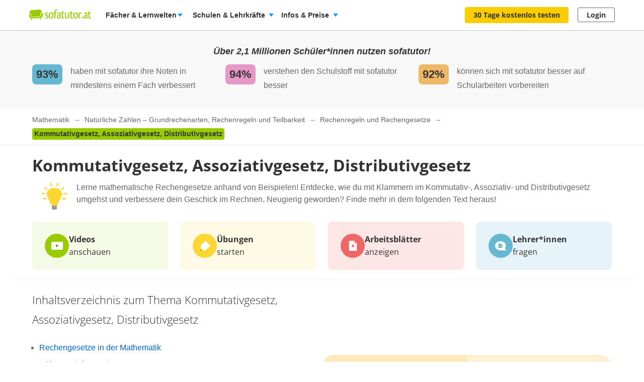

--- FILE ---
content_type: text/html; charset=utf-8
request_url: https://www.sofatutor.at/mathematik/videos/kommutativgesetz-assoziativgesetz-distributivgesetz-3
body_size: 59417
content:
<!DOCTYPE html>
<html lang='de-AT'>
<head>
<meta content='text/html; charset=utf-8' http-equiv='Content-type'>
<title>Kommutativgesetz, Assoziativgesetz, Distributivgesetz inkl. Übungen</title>
<meta content='width=device-width' name='viewport'>
<meta content='sofatutor' name='apple-mobile-web-app-title'>
<meta content='Kommutativgesetz, Assoziativgesetz, Distributivgesetz - Einfach erklärt anhand von sofatutor-Videos. Prüfe dein Wissen anschließend mit Arbeitsblättern und Übungen.' name='description'>
<meta content='index, follow' name='robots'>
<meta content='u09r9htxzzik6cpwquyrr7yqu7knnf' name='facebook-domain-verification'>
<meta content='Kommutativgesetz, Assoziativgesetz, Distributivgesetz | sofatutor.com' property='og:title'>
<meta content='Lerne Kommutativgesetz, Assoziativgesetz, Distributivgesetz verständlich per Video erklärt auf sofatutor.at!' property='og:description'>
<meta content='article' property='og:type'>
<meta content='https://www.sofatutor.at/mathematik/videos/kommutativgesetz-assoziativgesetz-distributivgesetz-3' property='og:url'>
<meta content='https://images.cdn.sofatutor.net/videos/pictures/23769/normal/23769_thumbnail.jpg?1581418071' property='og:image'>
<meta content='sofatutor.com' property='og:site_name'>
<meta content='90987054843' property='fb:page_id'>
<meta content='no-cache' name='turbo-cache-control'>
<meta name="csrf-param" content="authenticity_token" />
<meta name="csrf-token" content="6IQXLWSSCtVRP_0kLqQ1WacGwugp9lQ0y360BYmeTWYztnmVAhiTwtfeN6o4G8VbhkkmUfNwRXFYsXPgUPNKxg" />
<link href='https://www.sofatutor.com/mathematik/videos/kommutativgesetz-assoziativgesetz-distributivgesetz-3' hreflang='de' rel='alternate'>
<link href='https://www.sofatutor.ch/mathematik/videos/kommutativgesetz-assoziativgesetz-distributivgesetz-3' hreflang='de-CH' rel='alternate'>
<link href='https://www.sofatutor.at/mathematik/videos/kommutativgesetz-assoziativgesetz-distributivgesetz-3' hreflang='de-AT' rel='alternate'>
<link href='https://www.sofatutor.at/mathematik/videos/kommutativgesetz-assoziativgesetz-distributivgesetz-3' rel='canonical'>
<link href='/apple-touch-icon.png' rel='apple-touch-icon'>



<link rel="stylesheet" href="https://assets.production.cdn.sofatutor.net/packs/css/application-2dcb97e0.css" />
<link rel="stylesheet" href="https://assets.production.cdn.sofatutor.net/packs/css/videos-0a2552c4.css" />
<link rel="stylesheet" href="https://assets.production.cdn.sofatutor.net/packs/css/katex_css-413e00f4.css" />



<script>
  if (typeof Object.assign != 'function') {
  // Must be writable: true, enumerable: false, configurable: true
  Object.defineProperty(Object, "assign", {
    value: function assign(target, varArgs) { // .length of function is 2
      'use strict';
      if (target == null) { // TypeError if undefined or null
        throw new TypeError('Cannot convert undefined or null to object');
      }

      var to = Object(target);

      for (var index = 1; index < arguments.length; index++) {
        var nextSource = arguments[index];

        if (nextSource != null) { // Skip over if undefined or null
          for (var nextKey in nextSource) {
            // Avoid bugs when hasOwnProperty is shadowed
            if (Object.prototype.hasOwnProperty.call(nextSource, nextKey)) {
              to[nextKey] = nextSource[nextKey];
            }
          }
        }
      }
      return to;
    },
    writable: true,
    configurable: true
  });
}

</script>
<script>
  Sofatutor = Object.assign(window.Sofatutor || {}, {
    logged_in:          false,
    user:               {"type":"anonymous","convertExperiments":"","convertVariations":""},
    locale:             'at',
    country:            'AT',
    region:             'DACH',
    business_entity:    'german',
    env:                'production',
    trackingEnabled:    true,
    logTrackingEnabled: false,
    show_worksheets:    false,
    interest_type:      '',
    traffic_type:       'other',
    isSeoRequest:       false,
    blockVideoPreviewOrganicTraffic: false,
    videoPageForVisitors: true,
    videoContentInTabs: false,
    stripeKey:          'pk_live_Aepw2NUJEaCnvHReeOLwVyrN',
    stripeApiVersion:   '2018-02-28',
    amplitudeApiKey:    'de1863a643124aeaf2fe66452bded897',
    googleAnalytics4Group: 'production_tracking',
    FeedbackWebhook:    'https://hooks.slack.com/services/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',
    SofaheldContentWebhook:    'https://hooks.slack.com/services/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',
    consentGivenForConvert:   true,
    profileLevel:       '',
    newAudioServiceEnabled: true,
    pagination: {
      activities: 5,
    },
    features: {},
    tracking: {
      namespace: null
    },
    browser: {
      current: "Chrome",
      isPhone: false,
      isMobile: false,
      isMobileApp: false,
      isMobileSafari: false,
      isIosApp: false,
      isAndroidApp: false,
      platform: "web"
    },
    player: {
      videoJsLoaded: function() {
        return videojs;
      },
      isVideoJs5: function() {
        if (this.videoJsLoaded()) {
          if (videojs.getPlayers) { return true; } else { return false; }
        } else {
          return false;
        }
      },
      isNative: '' === 'native_player'
    },
    google: {
      clientId: '954982246525-70mmo5gvkqk1kklhe7ee636lrroo570c.apps.googleusercontent.com'
    },
    convertExperiments: {
      get: {"ConvertTest":{"Original":1002710369,"Variation 1":1002710370},"ConvertTestVisitors":{"Original":1002710379,"Variation 1":1002710380},"ConvertTestMobile":{"Original":1002710389,"Variation 1":1002710390},"ConvertTestUsUk":{"Original Page":1002813350,"Variation 1":1002813351},"NdcOnboardingUpselling":{"V1Tier1only":1002824935},"CancellationFlowNewDesignAndOffers":{"V1SkipTrial":1002825428},"AccessToPrecancellationExtension":{"Original Page":1002830588,"V1LongerPreCancellation":1002830589},"AiToolboxInAssessmentTest":{"Variation 1":1002834324,"Variation 2":1002834325},"B2tPriceIncrease":{"Original Page":1002834322,"V1PriceIncrease":1002834323},"PricingTimelineOptimization":{"Original Page":1002834460,"V1GreenLinearTimeline":1002834461,"V2YellowLinearTimeline":1002834462},"QuizStep7DynamicValuePropositionBox":{"Original Page":1002834560,"V1MessagesBulbs":1002834561,"V2SofabuddyIcon":1002834562,"V3RedBoxCharacters":1002834563,"V4BeeIcon":1002834564,"V5RacoonAIToolkit":1002834565},"SemanticGroupingVsNoGrouping":{"Original Page":1002834661,"Variation 1":1002834662,"Variation 2":1002834663,"Variation 3":1002834664},"RegistryNewPageHeadings":{"Original Page":1002834676,"V1LearningSuccessHeadline":1002834677,"V2MotivationHeadline":1002834678,"V3FlexibilityHeadline":1002834679,"V4TimeSavingHeadline":1002834680,"V5ReassuranceHeadline":1002834681},"QuizStep15ReplaceQuestion":{"Original Page":1002834665,"V1NewTopicsGrammarRules":1002834666,"V2HowMotivated":1002834667,"V3LevelLearningNeeds":1002834668},"WelcomeUnifiedUserTeacherTestimonials":{"Original Page":1002834555,"V1UnifiedTestimonials":1002834556,"V2UnifiedTestimonialsImages":1002834557,"V3UnifiedTestimonialsTrustBadges":1002834558,"V4UnifiedTestimonialsImagesTrustBadges":1002834559}},
    },
    convertGoals: {"PGT_BOOKING_COMPLETED":"100216877","SCHOOL_LEAD":"100246297","SUBSCRIPTION_REVOKED":"100239710","ACCOUNT_ACTIVITY_PAGE_SEEN":"100211241","ACCOUNT_CANCELLATION_PAGE_SEEN":"100211240","ACCOUNT_SUBSCRIPTION_PAGE_SEEN":"100211242","EXERCISE_CHECKED":"100211113","INFOPAGE_SEEN":"100240137","SUBSCRIPTION_CANCELLATION_COMPLETED":"100211359","ORDERFLOW_SEEN":"10027575","ORDERFLOW_REGISTRY_SEEN":"10027615","ORDERFLOW_PAYMENT_SEEN":"10027617","SALE_BASIC_AND_PREMIUM":"10027620","PRICING_SEEN":"10027621","VIDEOPAGE_SEEN":"100211111","VIDEOPAGE_VIDEO_STARTED":"100211112","PGT_BOOKING_INTENDED":"100221060","UPSELL_ACCEPTED":"100236026","TEACHER_FREE_REQUEST":"100238331","UPSELL_POPUP_SEEN":"100236028","TEACHER_WELCOME_SEEN":"100238461","SALE_TEACHER_PREMIUM":"100238332","SCHOOL_LICENCE_OFFER_REQUESTED":"100239154","CALENDLY_MEETING_BOOKED":"100239240","OFFER_ACCEPTANCE_BUTTON_CLICKED":"100240368","PREPAID_PLANS_CHOSEN":"100242258","MONTHLY_PLANS_CHOSEN":"100242257","TRIAL_EXTENDED":"100241408","VIDEO_INTEREST_INFO_EXIT_INTENT_SEEN":"100242138","QUIZ_STEP_2_REACHED":"100241818","QUIZ_STEP_3_REACHED":"100246286","QUIZ_STEP_1_REACHED":"100244150","QUIZ_STEP_6_REACHED":"100241819","QUIZ_STEP_9_REACHED":"100246288","QUIZ_STEP_4_REACHED":"100246287","QUIZ_STEP_14_REACHED":"100241821","QUIZ_STEP_18_REACHED":"100241822","QUIZ_STEP_10_REACHED":"100241820","ACCEPTED_COOKIES":"100242259","REGISTRY_TESTIMONIAL_SECTION_SEEN":"100243023","QUIZ_SELECTOR_SEEN":"100243734","QUIZ_LOGO_CLICKED":"100243909","PRE_CANCELLATION_SEEN":"100244735","B2T_QUIZ_STEP_1":"100246469","WELCOME_SEEN":"100233616","B2T_QUIZ_STEP_3":"100246471","UPSELL_DECLINED":"100236027","B2T_QUIZ_STEP_10_TEACHER":"100246473","B2T_QUIZ_STEP_9":"100246472","B2T_QUIZ_STEP_2":"100246470","B2T_QUIZ_STEP_10_SCHOOL":"100246474","B2T_QUIZ_STEP_11_TEACHER":"100246475","B2T_QUIZ_STEP_14_SCHOOL":"100246476","B2T_QUIZ_STEP_15_SCHOOL":"100246477","B2T_QUIZ_STEP_18_SCHOOL":"100246478","TEACHER_SCHOOL_LEAD":"100246618","OLD_SCHOOL_FORM_CALENDLY":"100246884","FATHER_CLICKED":"100247624","OLD_SCHOOL_FORM_COMPLETED":"100246883"},
    isTrialFlowRequired: function() {
      return $('.trial-flow')[0];
    },
  
    consentGivenForCategory: function(category) {
      var consentCategories = ['necessary', 'functionality', 'analytics', 'marketing'];
  
      if (consentCategories.indexOf(category) < 0) {
        console.error("invalid category '" + category + "' (must be one of " + consentCategories + ")");
        return false;
      }
  
      if (category == 'necessary') { return true; }
  
      var consentCookie = $.cookie('_sofatutor_consent');
      if (!consentCookie) { return false; }
  
      var categoryKey = category.slice(0, 1);
      return JSON.parse(consentCookie)[categoryKey];
    },
  
    Game: {
      cost: 2,
      spendCoinsPath: "/playroom/games/spend_coins",
      saveScorePath: "/playroom/games/save_score",
      gameStatusPath: "/playroom/games/status",
      gameActiveForTeam: false
    },
    SofaHeld: {
      surveyResponsePath: "/survey_response",
      learnPointsPath: "/profiles/profile_learning_points"
    },
  });
  
  Sofatutor.Search = {
    openAi: {
      apiKey: "",
      baseURL: "",
      assistantId: ""
    },
    streamingEnabled: true
  };
  
  Sofatutor.Sofabuddy = {
    openAi: {
      apiKey: "",
      baseURL: "https://ai.sofatutor.org",
      assistantId: ""
    },
    trackUsageDataUrl: "/api/sofabuddy/v1/chats",
    microphoneConsent: false,
    chatConsent: false,
    isSidePanelModeEnabled: true
  };
  
  Sofatutor.AiToolbox = {
    openAi: {
      apiKey: "",
      baseURL: "https://ai.sofatutor.org",
    },
    consent: false,
    enabled: false
  };
  
  Sofatutor.logTracking = function (params) {
    if (this.env === 'production') {
      return;
    }
  
    if (typeof(window.trackingParams) == 'undefined') {
      window.trackingParams = [];
    }
  
    window.trackingParams.push(params);
  
    if (typeof(console) !== 'undefined' && this.logTrackingEnabled) {
      console.log(params[0], params[1], params[2], params[3], params[4], params[5], params[6], params[7]);
    }
  };
  
  Sofatutor.trackingParams = function () {
    return trackingParams;
  };
  
  Sofatutor.trackGa4GeneralEvent = function (eventName, customEventProperties = {}) {
    let gtag = window.gtag;
    if (!gtag) throw new Error('gtag is not defined');
  
    let eventProperties = Object.assign({
      send_to: Sofatutor.googleAnalytics4Group
    }, customEventProperties);
    gtag('event', eventName, eventProperties);
  };
</script>
<script src="https://assets.production.cdn.sofatutor.net/assets/vendor-7d1a31c3f85c542f541bd858cd608ef09a6aeab93de44a2357723f732102581e.js" data-turbo-track="reload"></script>
<script src="https://assets.production.cdn.sofatutor.net/packs/js/packs_loader_helper-7d104066563ac9764dcbed4160edd955.js"></script>
<script src="https://assets.production.cdn.sofatutor.net/packs/js/sentry-986fd1543f1cbc225f9f0b85a270832b.js" data-turbo-track="reload"></script>
<script src="https://assets.production.cdn.sofatutor.net/assets/application-d7ecba1e04a1c791af19683d450122d6215899c1af14f986d2d255f7a64e5e2a.js" data-turbo-track="reload" defer="defer"></script>
<script src="https://assets.production.cdn.sofatutor.net/packs/js/vendor-194b3b63142706217d6df4e2a8aa0615.js" data-turbo-track="reload" defer="defer"></script>
<script src="https://assets.production.cdn.sofatutor.net/packs/js/application-93a961f56ef82265014da2174ef92afb.js" data-turbo-track="reload" defer="defer"></script>
<script>
  window.watchedVideoIds = null
</script>
<script src="https://assets.production.cdn.sofatutor.net/packs/js/katex-ec369e8ed15cb4311586dcce315f4bed.js" defer="defer"></script>

<script>
  window.dataLayer = window.dataLayer || [];
  function gtag () {
    var trackingParams = ['GTag:', arguments];
    Sofatutor.logTracking(trackingParams);
    dataLayer.push(arguments);
  }
  gtag('js', new Date());
</script>
<script src="https://www.googletagmanager.com/gtag/js?id=G-PC5NQD25YL,G-29J4KZ3B60" type="text/plain" data-consent-category="m" defer="defer"></script>
<script>
  ["G-PC5NQD25YL","G-29J4KZ3B60"].forEach(measurement_id => ga4Config(measurement_id));
  
  function ga4Config(measurement_id) {
    gtag('config', measurement_id, {
      'groups': 'production_tracking',
      
      
      
      
      
      
    });
  }
  
  gtag('set', 'user_properties', {"send_to":"production_tracking","user_platform":"web","user_convert_experiments":"","user_convert_variations":""});
  
  gtag('consent', "default" , {
    'analytics_storage':  "denied",
    'ad_storage':         "denied",
    'ad_personalization': "denied",
    'ad_user_data':       "denied",
    'wait_for_update': 500
  });
</script>

<script>
  !function(f,b,e,v,n,t,s){if(f.fbq)return;n=f.fbq=function(){n.callMethod?n.callMethod.apply(n,arguments):n.queue.push(arguments)};if(!f._fbq)f._fbq=n;n.push=n;n.loaded=!0;n.version='2.0';n.queue=[];t=b.createElement(e);if(!Sofatutor.consentGivenForCategory('marketing')){t.setAttribute('data-consent-category','m');t.type='text/plain';}t.async=!0;t.src=v;s=b.getElementsByTagName(e)[0];s.parentNode.insertBefore(t,s)}(window,document,'script','https://connect.facebook.net/en_US/fbevents.js');
</script>
<script>
  fbq('init', 616425158433418);
</script>

<script>
  (
    function(w,d,s,l,i){
      w[l] = w[l] || [];
      w[l].push({
        'gtm.start': new Date().getTime(),
        event:'gtm.js'
      });
  
      var f = d.getElementsByTagName(s)[0], j = d.createElement(s), dl = l != 'dataLayer'?'&l = ' + l: '';
      if(!Sofatutor.consentGivenForCategory('analytics')){j.setAttribute('data-consent-category','a');j.type='text/plain';}
      j.async = true;
      j.src ='https://www.googletagmanager.com/gtm.js?id=' + i + dl;
      f.parentNode.insertBefore(j,f);
    }
  )
  
  (window,document,'script','dataLayer', 'GTM-W77K3LZ');
  
  document.addEventListener('turbo:load', function(event) {
    if (event.data?.timing.visitStart) { //TODO: check this
      window.dataLayer.push({
        'event':'gtm.load'
      });
    }
  });
</script>

<script>
  preventCachedExecution(function(){
    (function(w,d,t,r,u){var f,n,i;w[u]=w[u]||[],f=function(){var o={ti:"5797568"};o.q=w[u],w[u]=new UET(o),w[u].push("pageLoad")},n=d.createElement(t),n.src=r,n.async=1;if(!Sofatutor.consentGivenForCategory('marketing')){n.setAttribute('data-consent-category','m');n.type='text/plain';};n.onload=n.onreadystatechange=function(){var s=this.readyState;s&&s!=="loaded"&&s!=="complete"||(f(),n.onload=n.onreadystatechange=null)},i=d.getElementsByTagName(t)[0],i.parentNode.insertBefore(n,i)})(window,document,"script","//bat.bing.com/bat.js","uetq");
  });
</script>
<script>
  preventCachedExecution(function(){
    window.uetq = window.uetq || [];
    window.uetq.push('consent', 'default', { 'ad_storage': 'denied' });
    window.uetq.push('consent', 'update', { 'ad_storage': 'denied' });
  });
</script>

<script>
  function marketingConsent(u) {
    u.setAttribute('data-consent-category', 'm');
  
    var type
    if (!Sofatutor.consentGivenForCategory('marketing')) {
      return u.type = 'text/plain'
    }
  }
  
  !function(e, t, n, s, u, a) {
    e.twq || (s = e.twq = function() {
      s.exe ? s.exe.apply(s, arguments) : s.queue.push(arguments);
    }, s.version = '1.1', s.queue = [], u = t.createElement(n), marketingConsent(u), u.async = !0, u.src = 'https://static.ads-twitter.com/uwt.js', a = t.getElementsByTagName(n)[0], a.parentNode.insertBefore(u, a))
  
  }(window,document,'script');
  twq('config', 'nze5c');
</script>

<script>
  var _spef = window._spef = window._spef || [];
  _spef.push(["enableLinkTracking"]);
  (function () {
    var u = "https://trck.spoteffects.net/analytics/";
    _spef.push(['setTrackerUrl', u + 'piwik.php']);
    _spef.push(['setSiteId', 83]);
    var d = document, g = d.createElement("script"), s = d.getElementsByTagName("script")[0];
    g.type = "text/javascript";
    g.defer = true;
    g.async = true;
    g.src = u + "spef.min.js";
  
    if (!Sofatutor.consentGivenForCategory('marketing')) {
      g.setAttribute('data-consent-category', 'm');
      g.type='text/plain';
    }
  
    s.parentNode.insertBefore(g, s);
  })();
</script>

<script>
  !function (w, d, t) {
    w.TiktokAnalyticsObject=t;
    var ttq = w[t] = w[t] || [];
    ttq.methods = ["page","track","identify","instances","debug","on","off","once","ready","alias","group","enableCookie","disableCookie"], ttq.setAndDefer = function(t,e) {
      t[e] = function() {
        t.push([e].concat(Array.prototype.slice.call(arguments,0)))
      }
    };
    for (var i = 0; i < ttq.methods.length; i++) ttq.setAndDefer(ttq, ttq.methods[i]); ttq.instance = function(t) {
      for(var e = ttq._i[t] || [], n = 0; n < ttq.methods.length; n++)
        ttq.setAndDefer(e, ttq.methods[n]);
        return e
      },
      ttq.load = function(e,n) {
        var i = "https://analytics.tiktok.com/i18n/pixel/events.js";
        ttq._i = ttq._i || {}, ttq._i[e] = [], ttq._i[e]._u = i, ttq._t = ttq._t || {}, ttq._t[e] = +new Date, ttq._o = ttq._o || {}, ttq._o[e] = n || {};
        var o = document.createElement("script");
        o.type = "text/javascript",
        o.async =! 0,
        o.src = i+"?sdkid="+e+"&lib="+t;
  
        if (!Sofatutor.consentGivenForCategory('marketing')) {
          o.setAttribute('data-consent-category', 'm');
          o.type='text/plain';
        }
  
        var a = document.getElementsByTagName("script")[0];
        a.parentNode.insertBefore(o,a)
      };
    ttq.load("C8TCAETCSQN3SGB7Q4JG");
    ttq.page();
  }
  (window, document, 'ttq');
</script>


<script>
  document.cookie = "_ga_PC5NQD25YL=;expires=Thu, 01 Jan 1970 00:00:00 GMT; path=/; domain=sofatutor.at";
</script>
<script src="https://www.googletagmanager.com/gtag/js?id=AW-1007597885" type="text/plain" data-consent-category="m" defer="defer"></script>
<script>
  window.dataLayer = window.dataLayer || [];
  function gtag () {
    var trackingParams = ['GTag:', arguments];
    Sofatutor.logTracking(trackingParams);
    dataLayer.push(arguments);
  }
  gtag('js', new Date());
  
  gtag('config', 'AW-1007597885');
</script>




</head>
<body class='is-responsive locale-at' id='' itemtype=''>
<script src="https://assets.production.cdn.sofatutor.net/packs/js/videos-913363da087686879a7c6fa33362c8ed.js" data-turbo-track="reload" defer="defer"></script>
<script src="https://assets.production.cdn.sofatutor.net/packs/js/profiles-fdc65aa7cb86103ba1bce6cae5b7a4e7.js" data-turbo-track="reload" defer="defer"></script>

<div class='warnings warnings--dach'>
<div class='grid-row'>
<div class='grid-column-12'>
<!--[if lt IE 8]>
<div id='old-browser'>
<div class='warnings-title'>
Du benutzt einen veralteten Browser.
</div>
<p class='warnings-text'>
Damit du unsere Website in vollem Umfang nutzen kannst,
<br>
wechsle oder update kostenlos zu einem der folgenden aktuellen Browser:
</p>
<p class='warnings-text'>
<a target="_blank" href="https://www.mozilla.org/de/firefox/">Firefox</a>,
<a target="_blank" href="https://www.google.com/chrome">Google Chrome</a>
oder
<a target="_blank" href="https://support.microsoft.com/en-us/products/internet-explorer">Internet Explorer ab 8</a>
</p>
</div>
<![endif]-->
<noscript>
<div class='warnings-content' id='noscript'>
<div class='warnings-title'>
In deinem Browser ist JavaScript deaktiviert.
</div>
<p class='warnings-text'>
Damit du unsere Website in vollem Umfang nutzen kannst,
<br>
aktiviere JavaScript in deinem Browser.
</p>
</div>
</noscript>
</div>
</div>
</div>

<div class='page-header page-header--white' data-scrollable='true'>
<a class='skip-link' href='#page-content'>Zum Hauptinhalt springen</a>
<div class='page-header__sofatutor grid-row'>
<nav class='page-header-main__nav'>
<div class='page-header-main__logo'>
<a class='page-header__logo js-page-header-amplitude-event' data-amplitude-event-name='navigation_sofatutor_clicked' data-turbo='false' href='/' rel='start' title='Online-Nachhilfe in Mathematik, Deutsch, Englisch u. v. m. | sofatutor'>
<span aria-label='Logo sofatutor.at' role='img'></span>
</a>

</div>
<button aria-expanded='false' aria-label='Menü öffnen/schließen' class='page-header__menu'>
<span></span>
<span></span>
<span></span>
</button>
<div class='show-for-large'>
<ul class='page-header-main__list page-header-main__list--default page-header-main__list--white'>
<li class='page-header-main__item js-dropdown-toggle'>
<div class='page-header-main__link page-header-main__link--arrow'>
Fächer &amp; Lernwelten
</div>
<div class='page-header-flyout page-header-flyout--subjects-and-learning-worlds js-dropdown' style='display:none'>
<div class='page-header-flyout__container'>
<div class='page-header-subjects-menu__container'>
<b class='page-header-flyout__title'>Alle <b>Schulfächer</b></b>
<ul class='grid-x subject-cards-list subject-cards-list--small'>
<li class='cell small-4 shrink subject-cards-list__cell'>
<a class='light-gray card card--borderless card--shadowless card--coloured-bg subject-cards-list__card js-page-header-amplitude-event' data-amplitude-event-name='navigation_school_subjects_clicked' data-touch-hover href='/mathematik?level_selection=true'>
<i class='sprites-subjects-48 subject-cards-list__icon sprites-subjects-mathematik'></i>
<span class='h5 subject-cards-list__title'>Mathematik</span>
</a>
</li>
<li class='cell small-4 shrink subject-cards-list__cell'>
<a class='light-gray card card--borderless card--shadowless card--coloured-bg subject-cards-list__card js-page-header-amplitude-event' data-amplitude-event-name='navigation_school_subjects_clicked' data-touch-hover href='/deutsch?level_selection=true'>
<i class='sprites-subjects-48 subject-cards-list__icon sprites-subjects-deutsch'></i>
<span class='h5 subject-cards-list__title'>Deutsch</span>
</a>
</li>
<li class='cell small-4 shrink subject-cards-list__cell'>
<a class='light-gray card card--borderless card--shadowless card--coloured-bg subject-cards-list__card js-page-header-amplitude-event' data-amplitude-event-name='navigation_school_subjects_clicked' data-touch-hover href='/englisch?level_selection=true'>
<i class='sprites-subjects-48 subject-cards-list__icon sprites-subjects-englisch'></i>
<span class='h5 subject-cards-list__title'>Englisch</span>
</a>
</li>
<li class='cell small-4 shrink subject-cards-list__cell'>
<a class='light-gray card card--borderless card--shadowless card--coloured-bg subject-cards-list__card js-page-header-amplitude-event' data-amplitude-event-name='navigation_school_subjects_clicked' data-touch-hover href='/biologie?level_selection=true'>
<i class='sprites-subjects-48 subject-cards-list__icon sprites-subjects-biologie'></i>
<span class='h5 subject-cards-list__title'>Biologie</span>
</a>
</li>
<li class='cell small-4 shrink subject-cards-list__cell'>
<a class='light-gray card card--borderless card--shadowless card--coloured-bg subject-cards-list__card js-page-header-amplitude-event' data-amplitude-event-name='navigation_school_subjects_clicked' data-touch-hover href='/physik?level_selection=true'>
<i class='sprites-subjects-48 subject-cards-list__icon sprites-subjects-physik'></i>
<span class='h5 subject-cards-list__title'>Physik</span>
</a>
</li>
<li class='cell small-4 shrink subject-cards-list__cell'>
<a class='light-gray card card--borderless card--shadowless card--coloured-bg subject-cards-list__card js-page-header-amplitude-event' data-amplitude-event-name='navigation_school_subjects_clicked' data-touch-hover href='/chemie?level_selection=true'>
<i class='sprites-subjects-48 subject-cards-list__icon sprites-subjects-chemie'></i>
<span class='h5 subject-cards-list__title'>Chemie</span>
</a>
</li>
<li class='cell small-4 shrink subject-cards-list__cell'>
<a class='light-gray card card--borderless card--shadowless card--coloured-bg subject-cards-list__card js-page-header-amplitude-event' data-amplitude-event-name='navigation_school_subjects_clicked' data-touch-hover href='/franzoesisch?level_selection=true'>
<i class='sprites-subjects-48 subject-cards-list__icon sprites-subjects-franzoesisch'></i>
<span class='h5 subject-cards-list__title'>Französisch</span>
</a>
</li>
<li class='cell small-4 shrink subject-cards-list__cell'>
<a class='light-gray card card--borderless card--shadowless card--coloured-bg subject-cards-list__card js-page-header-amplitude-event' data-amplitude-event-name='navigation_school_subjects_clicked' data-touch-hover href='/latein?level_selection=true'>
<i class='sprites-subjects-48 subject-cards-list__icon sprites-subjects-latein'></i>
<span class='h5 subject-cards-list__title'>Latein</span>
</a>
</li>
<li class='cell small-4 shrink subject-cards-list__cell'>
<a class='light-gray card card--borderless card--shadowless card--coloured-bg subject-cards-list__card js-page-header-amplitude-event' data-amplitude-event-name='navigation_school_subjects_clicked' data-touch-hover href='/spanisch?level_selection=true'>
<i class='sprites-subjects-48 subject-cards-list__icon sprites-subjects-spanisch'></i>
<span class='h5 subject-cards-list__title'>Spanisch</span>
</a>
</li>
<li class='cell small-4 shrink subject-cards-list__cell'>
<a class='light-gray card card--borderless card--shadowless card--coloured-bg subject-cards-list__card js-page-header-amplitude-event' data-amplitude-event-name='navigation_school_subjects_clicked' data-touch-hover href='/geschichte?level_selection=true'>
<i class='sprites-subjects-48 subject-cards-list__icon sprites-subjects-geschichte'></i>
<span class='h5 subject-cards-list__title'>Geschichte</span>
</a>
</li>
<li class='cell small-4 shrink subject-cards-list__cell'>
<a class='light-gray card card--borderless card--shadowless card--coloured-bg subject-cards-list__card js-page-header-amplitude-event' data-amplitude-event-name='navigation_school_subjects_clicked' data-touch-hover href='/geographie?level_selection=true'>
<i class='sprites-subjects-48 subject-cards-list__icon sprites-subjects-geographie'></i>
<span class='h5 subject-cards-list__title'>Geographie</span>
</a>
</li>
<li class='cell small-4 shrink subject-cards-list__cell'>
<a class='light-gray card card--borderless card--shadowless card--coloured-bg subject-cards-list__card js-page-header-amplitude-event' data-amplitude-event-name='navigation_school_subjects_clicked' data-touch-hover href='/sachunterricht?level_selection=true'>
<i class='sprites-subjects-48 subject-cards-list__icon sprites-subjects-sachunterricht'></i>
<span class='h5 subject-cards-list__title'>Sachunterricht</span>
</a>
</li>
<li class='cell small-4 shrink subject-cards-list__cell'>
<a class='light-gray card card--borderless card--shadowless card--coloured-bg subject-cards-list__card js-page-header-amplitude-event' data-amplitude-event-name='navigation_school_subjects_clicked' data-touch-hover href='/musik?level_selection=true'>
<i class='sprites-subjects-48 subject-cards-list__icon sprites-subjects-musik'></i>
<span class='h5 subject-cards-list__title'>Musik</span>
</a>
</li>
<li class='cell small-4 shrink subject-cards-list__cell'>
<a class='light-gray card card--borderless card--shadowless card--coloured-bg subject-cards-list__card js-page-header-amplitude-event' data-amplitude-event-name='navigation_school_subjects_clicked' data-touch-hover href='/lern-und-arbeitstechniken?level_selection=true'>
<i class='sprites-subjects-48 subject-cards-list__icon sprites-subjects-lern-und-arbeitstechniken'></i>
<span class='h5 subject-cards-list__title'>Lern- und Arbeitstechniken</span>
</a>
</li>
<li class='cell small-4 shrink subject-cards-list__cell'>
<a class='light-gray card card--borderless card--shadowless card--coloured-bg subject-cards-list__card js-page-header-amplitude-event' data-amplitude-event-name='navigation_school_subjects_clicked' data-touch-hover href='/kreativitaet-und-bewegung?level_selection=true'>
<i class='sprites-subjects-48 subject-cards-list__icon sprites-subjects-kreativitaet-und-bewegung'></i>
<span class='h5 subject-cards-list__title'>Kreativität und Bewegung</span>
</a>
</li>
</ul>
</div>
<div class='page-header-flyout__divider'></div>
<div class='show-for-large page-header-flyout__content'>
<b class='page-header-flyout__title'>So geht&#39;s</b>
<ul class='feature-icon-list feature-icon-list--why-sofatutor'>
<li>
<a class='grid-x hovers-sprite feature-icon-list__link js-page-header-amplitude-event' data-amplitude-event-name='navigation_so_gehts_clicked' data-touch-hover href='/informationen/lernvideos'>
<div class='cell medium-2'>
<i class='feature-icon-list__icon sprites-feature-types--videos'></i>
</div>
<div class='cell auto'>
<div class='h5 feature-icon-list__title'><b>Lernvideos</b> schauen</div>
<p class='text-xsmall'>Mit unseren <b>Videos</b> lernen Schüler*innen in ihrem Tempo – ganz ohne Druck &amp; Stress. Denn die Videos können so oft geschaut, pausiert oder zurückgespult werden, bis alles verstanden wurde. </p>
</div>
<i class='secondary icon icon--arrow-simple'></i>
</a>
</li>
<li>
<a class='grid-x hovers-sprite feature-icon-list__link js-page-header-amplitude-event' data-amplitude-event-name='navigation_so_gehts_clicked' data-touch-hover href='/informationen/uebungen'>
<div class='cell medium-2'>
<i class='feature-icon-list__icon sprites-feature-types--tests'></i>
</div>
<div class='cell auto'>
<div class='h5 feature-icon-list__title'><b>Übungen</b> machen</div>
<p class='text-xsmall'>Mit unseren <b>Übungen</b> macht Lernen richtig Spaß: Dank vielfältiger Formate üben Schüler*innen spielerisch. Sie bekommen beim Lösen direkt Feedback &amp; Tipps. So lernen sie aus Fehlern, statt an ihnen zu verzweifeln. </p>
</div>
<i class='secondary icon icon--arrow-simple'></i>
</a>
</li>
<li>
<a class='grid-x hovers-sprite feature-icon-list__link js-page-header-amplitude-event' data-amplitude-event-name='navigation_so_gehts_clicked' data-touch-hover href='/informationen/vokabeltrainer'>
<div class='cell medium-2'>
<i class='feature-icon-list__icon sprites-feature-types--vocabulary_trainer'></i>
</div>
<div class='cell auto'>
<div class='h5 feature-icon-list__title'><b>Vokabeln</b> lernen</div>
<p class='text-xsmall'>Mit unserem <b>Vokabeltrainer</b> lernen Schüler*innen Englischvokabeln gezielt &amp; bequem: Sie werden passend zu ihrem Lernstand abgefragt &amp; merken sich die Vokabeln nachhaltig – dank der Bilder &amp; Audiobeispiele.</p>
</div>
<i class='secondary icon icon--arrow-simple'></i>
</a>
</li>
<li>
<a class='grid-x hovers-sprite feature-icon-list__link js-page-header-amplitude-event' data-amplitude-event-name='navigation_so_gehts_clicked' data-touch-hover href='/informationen/sofaheld'>
<div class='cell medium-2'>
<i class='feature-icon-list__icon sprites-feature-types--sofaheld'></i>
</div>
<div class='cell auto'>
<div class='h5 feature-icon-list__title'><b>Lernspiel</b> Sofaheld</div>
<p class='text-xsmall'>Mit unserem <b>Lernspiel</b> Sofaheld üben Volksschüler*innen selbstständig &amp; motiviert: Sie meistern spannende Abenteuer &amp; lernen spielend die Themen der 1. bis 9. Schulstufe – ohne die Hilfe Erwachsener.</p>
</div>
<i class='secondary icon icon--arrow-simple'></i>
</a>
</li>
<li>
<a class='grid-x hovers-sprite feature-icon-list__link js-page-header-amplitude-event' data-amplitude-event-name='navigation_so_gehts_clicked' data-touch-hover href='/informationen/arbeitsblaetter'>
<div class='cell medium-2'>
<i class='feature-icon-list__icon sprites-feature-types--worksheets'></i>
</div>
<div class='cell auto'>
<div class='h5 feature-icon-list__title'><b>Schularbeiten</b> üben</div>
<p class='text-xsmall'>Mit den <b>Arbeitsblättern</b> können sich Schüler*innen optimal auf Schularbeiten vorbereiten: einfach ausdrucken, ausfüllen und mithilfe des Lösungsschlüssels die Antworten überprüfen. </p>
</div>
<i class='secondary icon icon--arrow-simple'></i>
</a>
</li>
<li>
<a class='grid-x hovers-sprite feature-icon-list__link js-page-header-amplitude-event' data-amplitude-event-name='navigation_so_gehts_clicked' data-touch-hover href='/informationen/hausuebungs-chat'>
<div class='cell medium-2'>
<i class='feature-icon-list__icon sprites-feature-types--chat'></i>
</div>
<div class='cell auto'>
<div class='h5 feature-icon-list__title'><b>24-Hilfe</b> von Lehrer*innen</div>
<p class='text-xsmall'>Unser <b>Chat</b> verhindert Lernfrust dank schneller Hilfe: Lehrer*innen unterstützen Schüler*innen bei den Hausübungen und beim Schulstoff. Dabei beantworten sie die Fragen so, dass Schüler*innen garantiert alles verstehen.</p>
</div>
<i class='secondary icon icon--arrow-simple'></i>
</a>
</li>
</ul>
</div>
<div class='show-for-medium-only page-header-flyout__content'>
<b class='page-header-flyout__title'>So geht&#39;s</b>
<ul class='feature-icon-list'>
<li>
<a class='grid-x align-middle hovers-sprite feature-icon-list__link js-page-header-amplitude-event' data-amplitude-event-name='navigation_so_gehts_clicked' data-touch-hover href='/informationen/lernvideos'>
<div class='cell shrink'>
<i class='feature-icon-list__icon sprites-feature-types--videos'></i>
</div>
<div class='cell auto'>
<div class='h5 feature-icon-list__title'><b>Lernvideos</b> schauen</div>
</div>
<i class='secondary icon icon--arrow-simple'></i>
</a>
</li>
<li>
<a class='grid-x align-middle hovers-sprite feature-icon-list__link js-page-header-amplitude-event' data-amplitude-event-name='navigation_so_gehts_clicked' data-touch-hover href='/informationen/uebungen'>
<div class='cell shrink'>
<i class='feature-icon-list__icon sprites-feature-types--tests'></i>
</div>
<div class='cell auto'>
<div class='h5 feature-icon-list__title'><b>Übungen</b> machen</div>
</div>
<i class='secondary icon icon--arrow-simple'></i>
</a>
</li>
<li>
<a class='grid-x align-middle hovers-sprite feature-icon-list__link js-page-header-amplitude-event' data-amplitude-event-name='navigation_so_gehts_clicked' data-touch-hover href='/informationen/vokabeltrainer'>
<div class='cell shrink'>
<i class='feature-icon-list__icon sprites-feature-types--vocabulary_trainer'></i>
</div>
<div class='cell auto'>
<div class='h5 feature-icon-list__title'><b>Vokabeln</b> lernen</div>
</div>
<i class='secondary icon icon--arrow-simple'></i>
</a>
</li>
<li>
<a class='grid-x align-middle hovers-sprite feature-icon-list__link js-page-header-amplitude-event' data-amplitude-event-name='navigation_so_gehts_clicked' data-touch-hover href='/informationen/sofaheld'>
<div class='cell shrink'>
<i class='feature-icon-list__icon sprites-feature-types--sofaheld'></i>
</div>
<div class='cell auto'>
<div class='h5 feature-icon-list__title'><b>Lernspiel</b> Sofaheld</div>
</div>
<i class='secondary icon icon--arrow-simple'></i>
</a>
</li>
<li>
<a class='grid-x align-middle hovers-sprite feature-icon-list__link js-page-header-amplitude-event' data-amplitude-event-name='navigation_so_gehts_clicked' data-touch-hover href='/informationen/arbeitsblaetter'>
<div class='cell shrink'>
<i class='feature-icon-list__icon sprites-feature-types--worksheets'></i>
</div>
<div class='cell auto'>
<div class='h5 feature-icon-list__title'><b>Schularbeiten</b> üben</div>
</div>
<i class='secondary icon icon--arrow-simple'></i>
</a>
</li>
<li>
<a class='grid-x align-middle hovers-sprite feature-icon-list__link js-page-header-amplitude-event' data-amplitude-event-name='navigation_so_gehts_clicked' data-touch-hover href='/informationen/hausuebungs-chat'>
<div class='cell shrink'>
<i class='feature-icon-list__icon sprites-feature-types--chat'></i>
</div>
<div class='cell auto'>
<div class='h5 feature-icon-list__title'><b>24-Hilfe</b> von Lehrer*innen</div>
</div>
<i class='secondary icon icon--arrow-simple'></i>
</a>
</li>
</ul>
</div>
</div>
</div>

</li>
<li class='page-header-main__item js-dropdown-toggle'>
<div class='page-header-main__link page-header-main__link--arrow'>
Schulen &amp; Lehrkräfte
</div>
<div class='page-header-flyout page-header-flyout--schools-and-teachers js-dropdown' style='display:none'>
<div class='page-header-flyout__container'>
<b class='page-header-flyout__title'>Lehrkräfte &amp; Schulen</b>
<ul class='page-header-flyout__content'>
<li class='page-header-flyout__item page-header-flyout__item--teachers'>
<a class="page-header-flyout__link" data-turbo="false" href="/lehrkraefte-und-schulen">Für Lehrkräfte</a>
</li>
<li class='page-header-flyout__item page-header-flyout__item--schools'>
<a class="page-header-flyout__link" data-turbo="false" href="/lehrkraefte-und-schulen?offer_type=school">Für Schulen</a>
</li>
<li class='page-header-flyout__item page-header-flyout__item--startchancen'>
<a class="page-header-flyout__link" href="/startchancen">Startchancen-Schulen</a>
</li>
<li class='page-header-flyout__item page-header-flyout__item--wirkung'>
<a class="page-header-flyout__link" href="https://www.sofatutor.at/wirkung">Wirkung</a>
</li>
</ul>
</div>
</div>

</li>
<li class='page-header-main__item js-dropdown-toggle'>
<div class='page-header-main__link page-header-main__link--arrow'>
Infos &amp; Preise
</div>
<div class='page-header-flyout page-header-flyout--small page-header-flyout--info-and-pricing js-dropdown' style='display:none'>
<div class='page-header-flyout__container'>
<b class='page-header-flyout__title'>Informationen</b>
<ul class='page-header-flyout__content'>
<li class='page-header-flyout__item'>
<a data-turbo="false" class="page-header-flyout__link" href="/parents/quiz">Preise</a>
</li>
<li class='page-header-flyout__item'>
<a class="page-header-flyout__link" data-turbo="false" href="/lehrkraefte-und-schulen">Lehrkräfte- und Schullizenzen</a>
</li>
<li class='page-header-flyout__item'>
<a class="page-header-flyout__link" href="/erfahrungen">Nachgewiesener Lernerfolg</a>
</li>
<li class='page-header-flyout__item'>
<a class="page-header-flyout__link" href="/spielend-lernen">Spielend lernen</a>
</li>
<li class='page-header-flyout__item'>
<a class="page-header-flyout__link" href="/erfolgsgeschichten">Erfolgsgeschichten</a>
</li>
<li class='page-header-flyout__item'>
<a class="page-header-flyout__link" href="https://jobs.sofatutor.com/ueber-uns">Über uns</a>
</li>
<li class='page-header-flyout__item'>
<a class="page-header-flyout__link" href="/informationen/weiterfuehrende-schule">Für Sekundarschüler*innen</a>
</li>
<li class='page-header-flyout__item'>
<a class="page-header-flyout__link" href="/informationen/grundschule">sofatutor für Volksschüler*innen</a>
</li>
<li class='page-header-flyout__item'>
<a class="page-header-flyout__link" href="https://jobs.sofatutor.com/">Jobs</a>
</li>
</ul>
</div>
</div>

</li>
</ul>

</div>
<div class='hide-for-large'>
<ul class='page-header-main__list page-header-main__list--phones page-header-main__list--white js-mobile-main-list' style='display: none'>
<li class='page-header-main__item'>
<a data-turbo="false" class="primary button trial-header-button" href="/parents/quiz">Kostenlos testen</a>
</li>
<li class='page-header-main__item page-header-main__item--login'>
<a class="page-header-main__link" href="/login">Login</a>
</li>
<li class='page-header-main__item--learning-and-teachers'>
<a class='page-header-main__link page-header__submenu js-page-header-toggle-submenu' data-toggle-submenu='page-header-mobile-learning-teachers-list'>
Lernen und Lehrer
</a>
<div id='page-header-mobile-learning-teachers-list' style='display: none'>
<div class='page-header-mobile-subject-list__container unfiltered-subjects'>
<b class='page-header-flyout__title'>Alle <b>Schulfächer</b></b>
<ul class='grid-x subject-cards-list subject-cards-list--small'>
<li class='subject-cards-list__cell cell small-4'>
<a class='subject-cards-list__card card card--borderless card--shadowless card--coloured-bg light-gray subject-cards-list__card--white' href='/mathematik'>
<i class='subject-cards-list__icon sprites-subjects-48 sprites-subjects-mathematik'></i>
<span class='h5 subject-cards-list__title'>Mathematik</span>
</a>
</li>
<li class='subject-cards-list__cell cell small-4'>
<a class='subject-cards-list__card card card--borderless card--shadowless card--coloured-bg light-gray subject-cards-list__card--white' href='/deutsch'>
<i class='subject-cards-list__icon sprites-subjects-48 sprites-subjects-deutsch'></i>
<span class='h5 subject-cards-list__title'>Deutsch</span>
</a>
</li>
<li class='subject-cards-list__cell cell small-4'>
<a class='subject-cards-list__card card card--borderless card--shadowless card--coloured-bg light-gray subject-cards-list__card--white' href='/englisch'>
<i class='subject-cards-list__icon sprites-subjects-48 sprites-subjects-englisch'></i>
<span class='h5 subject-cards-list__title'>Englisch</span>
</a>
</li>
<li class='subject-cards-list__cell cell small-4'>
<a class='subject-cards-list__card card card--borderless card--shadowless card--coloured-bg light-gray subject-cards-list__card--white' href='/biologie'>
<i class='subject-cards-list__icon sprites-subjects-48 sprites-subjects-biologie'></i>
<span class='h5 subject-cards-list__title'>Biologie</span>
</a>
</li>
<li class='subject-cards-list__cell cell small-4'>
<a class='subject-cards-list__card card card--borderless card--shadowless card--coloured-bg light-gray subject-cards-list__card--white' href='/physik'>
<i class='subject-cards-list__icon sprites-subjects-48 sprites-subjects-physik'></i>
<span class='h5 subject-cards-list__title'>Physik</span>
</a>
</li>
<li class='subject-cards-list__cell cell small-4'>
<a class='subject-cards-list__card card card--borderless card--shadowless card--coloured-bg light-gray subject-cards-list__card--white' href='/chemie'>
<i class='subject-cards-list__icon sprites-subjects-48 sprites-subjects-chemie'></i>
<span class='h5 subject-cards-list__title'>Chemie</span>
</a>
</li>
<li class='subject-cards-list__cell cell small-4'>
<a class='subject-cards-list__card card card--borderless card--shadowless card--coloured-bg light-gray subject-cards-list__card--white' href='/franzoesisch'>
<i class='subject-cards-list__icon sprites-subjects-48 sprites-subjects-franzoesisch'></i>
<span class='h5 subject-cards-list__title'>Französisch</span>
</a>
</li>
<li class='subject-cards-list__cell cell small-4'>
<a class='subject-cards-list__card card card--borderless card--shadowless card--coloured-bg light-gray subject-cards-list__card--white' href='/latein'>
<i class='subject-cards-list__icon sprites-subjects-48 sprites-subjects-latein'></i>
<span class='h5 subject-cards-list__title'>Latein</span>
</a>
</li>
<li class='subject-cards-list__cell cell small-4'>
<a class='subject-cards-list__card card card--borderless card--shadowless card--coloured-bg light-gray subject-cards-list__card--white' href='/spanisch'>
<i class='subject-cards-list__icon sprites-subjects-48 sprites-subjects-spanisch'></i>
<span class='h5 subject-cards-list__title'>Spanisch</span>
</a>
</li>
<li class='subject-cards-list__cell cell small-4'>
<a class='subject-cards-list__card card card--borderless card--shadowless card--coloured-bg light-gray subject-cards-list__card--white' href='/geschichte'>
<i class='subject-cards-list__icon sprites-subjects-48 sprites-subjects-geschichte'></i>
<span class='h5 subject-cards-list__title'>Geschichte</span>
</a>
</li>
<li class='subject-cards-list__cell cell small-4'>
<a class='subject-cards-list__card card card--borderless card--shadowless card--coloured-bg light-gray subject-cards-list__card--white' href='/geographie'>
<i class='subject-cards-list__icon sprites-subjects-48 sprites-subjects-geographie'></i>
<span class='h5 subject-cards-list__title'>Geographie</span>
</a>
</li>
<li class='subject-cards-list__cell cell small-4'>
<a class='subject-cards-list__card card card--borderless card--shadowless card--coloured-bg light-gray subject-cards-list__card--white' href='/sachunterricht'>
<i class='subject-cards-list__icon sprites-subjects-48 sprites-subjects-sachunterricht'></i>
<span class='h5 subject-cards-list__title'>Sachunterricht</span>
</a>
</li>
<li class='subject-cards-list__cell cell small-4'>
<a class='subject-cards-list__card card card--borderless card--shadowless card--coloured-bg light-gray subject-cards-list__card--white' href='/musik'>
<i class='subject-cards-list__icon sprites-subjects-48 sprites-subjects-musik'></i>
<span class='h5 subject-cards-list__title'>Musik</span>
</a>
</li>
<li class='subject-cards-list__cell cell small-4'>
<a class='subject-cards-list__card card card--borderless card--shadowless card--coloured-bg light-gray subject-cards-list__card--white' href='/lern-und-arbeitstechniken'>
<i class='subject-cards-list__icon sprites-subjects-48 sprites-subjects-lern-und-arbeitstechniken'></i>
<span class='h5 subject-cards-list__title'>Lern- und Arbeitstechniken</span>
</a>
</li>
<li class='subject-cards-list__cell cell small-4'>
<a class='subject-cards-list__card card card--borderless card--shadowless card--coloured-bg light-gray subject-cards-list__card--white' href='/kreativitaet-und-bewegung'>
<i class='subject-cards-list__icon sprites-subjects-48 sprites-subjects-kreativitaet-und-bewegung'></i>
<span class='h5 subject-cards-list__title'>Kreativität und Bewegung</span>
</a>
</li>

</ul>
</div>
<b class='page-header-flyout__title'>Lehrkräfte &amp; Schulen</b>
<ul class='page-header-flyout__content'>
<li class='page-header-flyout__item'>
<a class="page-header-flyout__link" data-turbo="false" href="/lehrkraefte-und-schulen">Für Lehrkräfte</a>
</li>
<li class='page-header-flyout__item'>
<a class="page-header-flyout__link" data-turbo="false" href="/lehrkraefte-und-schulen?offer_type=school">Für Schulen</a>
</li>
<li class='page-header-flyout__item'>
<a class="page-header-flyout__link" href="/startchancen">Startchancen-Schulen</a>
</li>
<li class='page-header-flyout__item'>
<a class="page-header-flyout__link" href="https://www.sofatutor.at/wirkung">Wirkung</a>
</li>
</ul>
</div>

</li>
<li class='page-header-main__item--getting-started'>
<a class='page-header-main__link page-header__submenu js-page-header-toggle-submenu' data-toggle-submenu='page-header-mobile-getting-started-list'>
So geht&#39;s
</a>
<div id='page-header-mobile-getting-started-list' style='display: none'>
<ul class='information-page-features__card'>
<li>
<a class='cell medium-offset-2 medium-8 space-8 card' href='/informationen/lernvideos'>
<div class='grid-x align-middle card-section'>
<div class='cell small-2 grid-y align-middle'>
<i class='information-page-features__icon sprites-feature-types--videos'></i>
</div>
<div class='cell small-9 grid-x'>
<div class='h6 information-page-features__title'><b>Lernvideos</b> schauen</div>
<i class='secondary icon icon--arrow-simple icon--small'></i>
</div>
</div>
</a>
</li>
<li>
<a class='cell medium-offset-2 medium-8 space-8 card' href='/informationen/uebungen'>
<div class='grid-x align-middle card-section'>
<div class='cell small-2 grid-y align-middle'>
<i class='information-page-features__icon sprites-feature-types--tests'></i>
</div>
<div class='cell small-9 grid-x'>
<div class='h6 information-page-features__title'><b>Übungen</b> machen</div>
<i class='secondary icon icon--arrow-simple icon--small'></i>
</div>
</div>
</a>
</li>
<li>
<a class='cell medium-offset-2 medium-8 space-8 card' href='/informationen/vokabeltrainer'>
<div class='grid-x align-middle card-section'>
<div class='cell small-2 grid-y align-middle'>
<i class='information-page-features__icon sprites-feature-types--vocabulary_trainer'></i>
</div>
<div class='cell small-9 grid-x'>
<div class='h6 information-page-features__title'><b>Vokabeln</b> lernen</div>
<i class='secondary icon icon--arrow-simple icon--small'></i>
</div>
</div>
</a>
</li>
<li>
<a class='cell medium-offset-2 medium-8 space-8 card' href='/informationen/sofaheld'>
<div class='grid-x align-middle card-section'>
<div class='cell small-2 grid-y align-middle'>
<i class='information-page-features__icon sprites-feature-types--sofaheld'></i>
</div>
<div class='cell small-9 grid-x'>
<div class='h6 information-page-features__title'><b>Lernspiel</b> Sofaheld</div>
<i class='secondary icon icon--arrow-simple icon--small'></i>
</div>
</div>
</a>
</li>
<li>
<a class='cell medium-offset-2 medium-8 space-8 card' href='/informationen/arbeitsblaetter'>
<div class='grid-x align-middle card-section'>
<div class='cell small-2 grid-y align-middle'>
<i class='information-page-features__icon sprites-feature-types--worksheets'></i>
</div>
<div class='cell small-9 grid-x'>
<div class='h6 information-page-features__title'><b>Schularbeiten</b> üben</div>
<i class='secondary icon icon--arrow-simple icon--small'></i>
</div>
</div>
</a>
</li>
<li>
<a class='cell medium-offset-2 medium-8 space-8 card' href='/informationen/hausuebungs-chat'>
<div class='grid-x align-middle card-section'>
<div class='cell small-2 grid-y align-middle'>
<i class='information-page-features__icon sprites-feature-types--chat'></i>
</div>
<div class='cell small-9 grid-x'>
<div class='h6 information-page-features__title'><b>24-Hilfe</b> von Lehrer*innen</div>
<i class='secondary icon icon--arrow-simple icon--small'></i>
</div>
</div>
</a>
</li>
</ul>
</div>

</li>
<li class='page-header-main__item--info-and-pricing'>
<a class='page-header-main__link page-header__submenu js-page-header-toggle-submenu' data-toggle-submenu='page-header-mobile-info-pricing-list'>
Infos &amp; Preise
</a>
<div id='page-header-mobile-info-pricing-list' style='display: none'>
<ul class='page-header-flyout__content'>
<li class='page-header-flyout__item'>
<a class="page-header-flyout__link" data-turbo="false" href="/parents/quiz">Preise</a>
</li>
<li class='page-header-flyout__item'>
<a class="page-header-flyout__link" data-turbo="false" href="/lehrkraefte-und-schulen">Lehrkräfte- und Schullizenzen</a>
</li>
<li class='page-header-flyout__item'>
<a class="page-header-flyout__link" href="/erfahrungen">Nachgewiesener Lernerfolg</a>
</li>
<li class='page-header-flyout__item'>
<a class="page-header-flyout__link" href="/spielend-lernen">Spielend lernen</a>
</li>
<li class='page-header-flyout__item'>
<a class="page-header-flyout__link" href="/erfolgsgeschichten">Erfolgsgeschichten</a>
</li>
<li class='page-header-flyout__item'>
<a class="page-header-flyout__link" href="https://jobs.sofatutor.com/ueber-uns">Über uns</a>
</li>
<li class='page-header-flyout__item'>
<a class="page-header-flyout__link" href="/informationen/weiterfuehrende-schule">Für Sekundarschüler*innen</a>
</li>
<li class='page-header-flyout__item'>
<a class="page-header-flyout__link" href="/informationen/grundschule">sofatutor für Volksschüler*innen</a>
</li>
<li class='page-header-flyout__item'>
<a class="page-header-flyout__link" href="https://jobs.sofatutor.com/">Jobs</a>
</li>
</ul>
</div>

</li>
</ul>
<ul class='page-header-main__list page-header-main__list--default page-header-main__list--white'>
<li class='page-header-main__item js-dropdown-toggle'>
<div class='page-header-main__link page-header-main__link--arrow'>
Lernen und Lehrer
</div>
<div class='page-header-flyout page-header-flyout--learning-and-teachers js-dropdown' style='display:none'>
<div class='page-header-flyout__container'>
<div class='page-header-subjects-menu__container'>
<b class='page-header-flyout__title'>Alle <b>Schulfächer</b></b>
<ul class='subject-cards-list subject-cards-list--small grid-x'>
<li class='cell small-4 shrink subject-cards-list__cell'>
<a class='light-gray card card--borderless card--shadowless card--coloured-bg subject-cards-list__card js-page-header-amplitude-event' data-amplitude-event-name='navigation_school_subjects_clicked' data-touch-hover href='/mathematik?level_selection=true'>
<i class='sprites-subjects-48 subject-cards-list__icon sprites-subjects-mathematik'></i>
<span class='h5 subject-cards-list__title'>Mathematik</span>
</a>
</li>
<li class='cell small-4 shrink subject-cards-list__cell'>
<a class='light-gray card card--borderless card--shadowless card--coloured-bg subject-cards-list__card js-page-header-amplitude-event' data-amplitude-event-name='navigation_school_subjects_clicked' data-touch-hover href='/deutsch?level_selection=true'>
<i class='sprites-subjects-48 subject-cards-list__icon sprites-subjects-deutsch'></i>
<span class='h5 subject-cards-list__title'>Deutsch</span>
</a>
</li>
<li class='cell small-4 shrink subject-cards-list__cell'>
<a class='light-gray card card--borderless card--shadowless card--coloured-bg subject-cards-list__card js-page-header-amplitude-event' data-amplitude-event-name='navigation_school_subjects_clicked' data-touch-hover href='/englisch?level_selection=true'>
<i class='sprites-subjects-48 subject-cards-list__icon sprites-subjects-englisch'></i>
<span class='h5 subject-cards-list__title'>Englisch</span>
</a>
</li>
<li class='cell small-4 shrink subject-cards-list__cell'>
<a class='light-gray card card--borderless card--shadowless card--coloured-bg subject-cards-list__card js-page-header-amplitude-event' data-amplitude-event-name='navigation_school_subjects_clicked' data-touch-hover href='/biologie?level_selection=true'>
<i class='sprites-subjects-48 subject-cards-list__icon sprites-subjects-biologie'></i>
<span class='h5 subject-cards-list__title'>Biologie</span>
</a>
</li>
<li class='cell small-4 shrink subject-cards-list__cell'>
<a class='light-gray card card--borderless card--shadowless card--coloured-bg subject-cards-list__card js-page-header-amplitude-event' data-amplitude-event-name='navigation_school_subjects_clicked' data-touch-hover href='/physik?level_selection=true'>
<i class='sprites-subjects-48 subject-cards-list__icon sprites-subjects-physik'></i>
<span class='h5 subject-cards-list__title'>Physik</span>
</a>
</li>
<li class='cell small-4 shrink subject-cards-list__cell'>
<a class='light-gray card card--borderless card--shadowless card--coloured-bg subject-cards-list__card js-page-header-amplitude-event' data-amplitude-event-name='navigation_school_subjects_clicked' data-touch-hover href='/chemie?level_selection=true'>
<i class='sprites-subjects-48 subject-cards-list__icon sprites-subjects-chemie'></i>
<span class='h5 subject-cards-list__title'>Chemie</span>
</a>
</li>
<li class='cell small-4 shrink subject-cards-list__cell'>
<a class='light-gray card card--borderless card--shadowless card--coloured-bg subject-cards-list__card js-page-header-amplitude-event' data-amplitude-event-name='navigation_school_subjects_clicked' data-touch-hover href='/franzoesisch?level_selection=true'>
<i class='sprites-subjects-48 subject-cards-list__icon sprites-subjects-franzoesisch'></i>
<span class='h5 subject-cards-list__title'>Französisch</span>
</a>
</li>
<li class='cell small-4 shrink subject-cards-list__cell'>
<a class='light-gray card card--borderless card--shadowless card--coloured-bg subject-cards-list__card js-page-header-amplitude-event' data-amplitude-event-name='navigation_school_subjects_clicked' data-touch-hover href='/latein?level_selection=true'>
<i class='sprites-subjects-48 subject-cards-list__icon sprites-subjects-latein'></i>
<span class='h5 subject-cards-list__title'>Latein</span>
</a>
</li>
<li class='cell small-4 shrink subject-cards-list__cell'>
<a class='light-gray card card--borderless card--shadowless card--coloured-bg subject-cards-list__card js-page-header-amplitude-event' data-amplitude-event-name='navigation_school_subjects_clicked' data-touch-hover href='/spanisch?level_selection=true'>
<i class='sprites-subjects-48 subject-cards-list__icon sprites-subjects-spanisch'></i>
<span class='h5 subject-cards-list__title'>Spanisch</span>
</a>
</li>
<li class='cell small-4 shrink subject-cards-list__cell'>
<a class='light-gray card card--borderless card--shadowless card--coloured-bg subject-cards-list__card js-page-header-amplitude-event' data-amplitude-event-name='navigation_school_subjects_clicked' data-touch-hover href='/geschichte?level_selection=true'>
<i class='sprites-subjects-48 subject-cards-list__icon sprites-subjects-geschichte'></i>
<span class='h5 subject-cards-list__title'>Geschichte</span>
</a>
</li>
<li class='cell small-4 shrink subject-cards-list__cell'>
<a class='light-gray card card--borderless card--shadowless card--coloured-bg subject-cards-list__card js-page-header-amplitude-event' data-amplitude-event-name='navigation_school_subjects_clicked' data-touch-hover href='/geographie?level_selection=true'>
<i class='sprites-subjects-48 subject-cards-list__icon sprites-subjects-geographie'></i>
<span class='h5 subject-cards-list__title'>Geographie</span>
</a>
</li>
<li class='cell small-4 shrink subject-cards-list__cell'>
<a class='light-gray card card--borderless card--shadowless card--coloured-bg subject-cards-list__card js-page-header-amplitude-event' data-amplitude-event-name='navigation_school_subjects_clicked' data-touch-hover href='/sachunterricht?level_selection=true'>
<i class='sprites-subjects-48 subject-cards-list__icon sprites-subjects-sachunterricht'></i>
<span class='h5 subject-cards-list__title'>Sachunterricht</span>
</a>
</li>
<li class='cell small-4 shrink subject-cards-list__cell'>
<a class='light-gray card card--borderless card--shadowless card--coloured-bg subject-cards-list__card js-page-header-amplitude-event' data-amplitude-event-name='navigation_school_subjects_clicked' data-touch-hover href='/musik?level_selection=true'>
<i class='sprites-subjects-48 subject-cards-list__icon sprites-subjects-musik'></i>
<span class='h5 subject-cards-list__title'>Musik</span>
</a>
</li>
<li class='cell small-4 shrink subject-cards-list__cell'>
<a class='light-gray card card--borderless card--shadowless card--coloured-bg subject-cards-list__card js-page-header-amplitude-event' data-amplitude-event-name='navigation_school_subjects_clicked' data-touch-hover href='/lern-und-arbeitstechniken?level_selection=true'>
<i class='sprites-subjects-48 subject-cards-list__icon sprites-subjects-lern-und-arbeitstechniken'></i>
<span class='h5 subject-cards-list__title'>Lern- und Arbeitstechniken</span>
</a>
</li>
<li class='cell small-4 shrink subject-cards-list__cell'>
<a class='light-gray card card--borderless card--shadowless card--coloured-bg subject-cards-list__card js-page-header-amplitude-event' data-amplitude-event-name='navigation_school_subjects_clicked' data-touch-hover href='/kreativitaet-und-bewegung?level_selection=true'>
<i class='sprites-subjects-48 subject-cards-list__icon sprites-subjects-kreativitaet-und-bewegung'></i>
<span class='h5 subject-cards-list__title'>Kreativität und Bewegung</span>
</a>
</li>
</ul>
</div>
<div class='page-header-flyout__divider'></div>
<div class='page-header-flyout__content'>
<b class='page-header-flyout__title'>Lehrkräfte &amp; Schulen</b>
<ul class='page-header-flyout__content'>
<li class='page-header-flyout__item page-header-flyout__item--teachers'>
<a class="page-header-flyout__link" data-turbo="false" href="/lehrkraefte-und-schulen">Für Lehrkräfte</a>
</li>
<li class='page-header-flyout__item page-header-flyout__item--schools'>
<a class="page-header-flyout__link" data-turbo="false" href="/lehrkraefte-und-schulen?offer_type=school">Für Schulen</a>
</li>
<li class='page-header-flyout__item page-header-flyout__item--startchancen'>
<a class="page-header-flyout__link" href="/startchancen">Startchancen-Schulen</a>
</li>
<li class='page-header-flyout__item page-header-flyout__item--wirkung'>
<a class="page-header-flyout__link" href="https://www.sofatutor.at/wirkung">Wirkung</a>
</li>
</ul>
</div>
</div>
</div>

</li>
<li class='page-header-main__item js-dropdown-toggle'>
<div class='page-header-main__link page-header-main__link--arrow'>
So geht&#39;s
</div>
<div class='page-header-flyout page-header-flyout--getting-started js-dropdown' style='display:none'>
<div class='page-header-flyout__container'>
<b class='page-header-flyout__title'>So geht&#39;s</b>
<ul class='feature-icon-list'>
<li>
<a class='grid-x hovers-sprite feature-icon-list__link js-page-header-amplitude-event' data-amplitude-event-name='navigation_so_gehts_clicked' data-touch-hover href='/informationen/lernvideos'>
<div class='cell medium-2'>
<i class='feature-icon-list__icon sprites-feature-types--videos'></i>
</div>
<div class='cell auto'>
<div class='h5 feature-icon-list__title'><b>Lernvideos</b> schauen</div>
<p class='text-xsmall'>Mit unseren <b>Videos</b> lernen Schüler*innen in ihrem Tempo – ganz ohne Druck &amp; Stress. Denn die Videos können so oft geschaut, pausiert oder zurückgespult werden, bis alles verstanden wurde. </p>
</div>
<i class='secondary icon icon--arrow-simple'></i>
</a>
</li>
<li>
<a class='grid-x hovers-sprite feature-icon-list__link js-page-header-amplitude-event' data-amplitude-event-name='navigation_so_gehts_clicked' data-touch-hover href='/informationen/uebungen'>
<div class='cell medium-2'>
<i class='feature-icon-list__icon sprites-feature-types--tests'></i>
</div>
<div class='cell auto'>
<div class='h5 feature-icon-list__title'><b>Übungen</b> machen</div>
<p class='text-xsmall'>Mit unseren <b>Übungen</b> macht Lernen richtig Spaß: Dank vielfältiger Formate üben Schüler*innen spielerisch. Sie bekommen beim Lösen direkt Feedback &amp; Tipps. So lernen sie aus Fehlern, statt an ihnen zu verzweifeln. </p>
</div>
<i class='secondary icon icon--arrow-simple'></i>
</a>
</li>
<li>
<a class='grid-x hovers-sprite feature-icon-list__link js-page-header-amplitude-event' data-amplitude-event-name='navigation_so_gehts_clicked' data-touch-hover href='/informationen/vokabeltrainer'>
<div class='cell medium-2'>
<i class='feature-icon-list__icon sprites-feature-types--vocabulary_trainer'></i>
</div>
<div class='cell auto'>
<div class='h5 feature-icon-list__title'><b>Vokabeln</b> lernen</div>
<p class='text-xsmall'>Mit unserem <b>Vokabeltrainer</b> lernen Schüler*innen Englischvokabeln gezielt &amp; bequem: Sie werden passend zu ihrem Lernstand abgefragt &amp; merken sich die Vokabeln nachhaltig – dank der Bilder &amp; Audiobeispiele.</p>
</div>
<i class='secondary icon icon--arrow-simple'></i>
</a>
</li>
<li>
<a class='grid-x hovers-sprite feature-icon-list__link js-page-header-amplitude-event' data-amplitude-event-name='navigation_so_gehts_clicked' data-touch-hover href='/informationen/sofaheld'>
<div class='cell medium-2'>
<i class='feature-icon-list__icon sprites-feature-types--sofaheld'></i>
</div>
<div class='cell auto'>
<div class='h5 feature-icon-list__title'><b>Lernspiel</b> Sofaheld</div>
<p class='text-xsmall'>Mit unserem <b>Lernspiel</b> Sofaheld üben Volksschüler*innen selbstständig &amp; motiviert: Sie meistern spannende Abenteuer &amp; lernen spielend die Themen der 1. bis 9. Schulstufe – ohne die Hilfe Erwachsener.</p>
</div>
<i class='secondary icon icon--arrow-simple'></i>
</a>
</li>
<li>
<a class='grid-x hovers-sprite feature-icon-list__link js-page-header-amplitude-event' data-amplitude-event-name='navigation_so_gehts_clicked' data-touch-hover href='/informationen/arbeitsblaetter'>
<div class='cell medium-2'>
<i class='feature-icon-list__icon sprites-feature-types--worksheets'></i>
</div>
<div class='cell auto'>
<div class='h5 feature-icon-list__title'><b>Schularbeiten</b> üben</div>
<p class='text-xsmall'>Mit den <b>Arbeitsblättern</b> können sich Schüler*innen optimal auf Schularbeiten vorbereiten: einfach ausdrucken, ausfüllen und mithilfe des Lösungsschlüssels die Antworten überprüfen. </p>
</div>
<i class='secondary icon icon--arrow-simple'></i>
</a>
</li>
<li>
<a class='grid-x hovers-sprite feature-icon-list__link js-page-header-amplitude-event' data-amplitude-event-name='navigation_so_gehts_clicked' data-touch-hover href='/informationen/hausuebungs-chat'>
<div class='cell medium-2'>
<i class='feature-icon-list__icon sprites-feature-types--chat'></i>
</div>
<div class='cell auto'>
<div class='h5 feature-icon-list__title'><b>24-Hilfe</b> von Lehrer*innen</div>
<p class='text-xsmall'>Unser <b>Chat</b> verhindert Lernfrust dank schneller Hilfe: Lehrer*innen unterstützen Schüler*innen bei den Hausübungen und beim Schulstoff. Dabei beantworten sie die Fragen so, dass Schüler*innen garantiert alles verstehen.</p>
</div>
<i class='secondary icon icon--arrow-simple'></i>
</a>
</li>
</ul>
</div>
</div>

</li>
<li class='page-header-main__item js-dropdown-toggle'>
<div class='page-header-main__link page-header-main__link--arrow'>
Infos &amp; Preise
</div>
<div class='page-header-flyout page-header-flyout--small page-header-flyout--info-and-pricing js-dropdown' style='display:none'>
<div class='page-header-flyout__container'>
<b class='page-header-flyout__title'>Informationen</b>
<ul class='page-header-flyout__content'>
<li class='page-header-flyout__item'>
<a data-turbo="false" class="page-header-flyout__link" href="/parents/quiz">Preise</a>
</li>
<li class='page-header-flyout__item'>
<a class="page-header-flyout__link" data-turbo="false" href="/lehrkraefte-und-schulen">Lehrkräfte- und Schullizenzen</a>
</li>
<li class='page-header-flyout__item'>
<a class="page-header-flyout__link" href="/erfahrungen">Nachgewiesener Lernerfolg</a>
</li>
<li class='page-header-flyout__item'>
<a class="page-header-flyout__link" href="/spielend-lernen">Spielend lernen</a>
</li>
<li class='page-header-flyout__item'>
<a class="page-header-flyout__link" href="/erfolgsgeschichten">Erfolgsgeschichten</a>
</li>
<li class='page-header-flyout__item'>
<a class="page-header-flyout__link" href="https://jobs.sofatutor.com/ueber-uns">Über uns</a>
</li>
<li class='page-header-flyout__item'>
<a class="page-header-flyout__link" href="/informationen/weiterfuehrende-schule">Für Sekundarschüler*innen</a>
</li>
<li class='page-header-flyout__item'>
<a class="page-header-flyout__link" href="/informationen/grundschule">sofatutor für Volksschüler*innen</a>
</li>
<li class='page-header-flyout__item'>
<a class="page-header-flyout__link" href="https://jobs.sofatutor.com/">Jobs</a>
</li>
</ul>
</div>
</div>

</li>
</ul>

</div>
</nav>
<div class='page-header-sub-nav'>
<ul class='page-header-sub-nav__list page-header-sub-nav__list--white'>
<li class='page-header-sub-nav__item show-for-large'>
<a data-turbo="false" class="button small trial-header-button yellow" href="/parents/quiz">30 Tage kostenlos testen</a>
</li>

<div class='hide-for-large page-header-sub-nav__item'>
<a data-turbo="false" class="small primary button trial-header-button" href="/parents/quiz">Kostenlos testen</a>
</div>

<li class='page-header-login open-login page-header-sub-nav__item js-dropdown-toggle'>
<button class='page-header-login__link page-header__button js-pin-dropdown'>
Login
</button>
<div class='page-header-flyout page-header-login__dropdown page-header-sub-nav__dropdown js-dropdown'>
<div class='page-header-flyout__title'>Du hast bereits einen Account?</div>
<div class='page-header-flyout__subtitle'>Logge dich ein:</div>
<div class='page-header-login__form'>
<form class="new_user" id="new_user" action="/session" accept-charset="UTF-8" method="post"><input type="hidden" name="authenticity_token" value="lwMSQxkosDImpdrq5L3MPl8BzqaWSKoHE2mzmzUrn2ZMMXz7f6IpJaBEEGTyAjw8fk4qH0zOu0KApnR-7EaYxg" autocomplete="off" /><input type="hidden" name="error_return_to" id="error_return_to" value="/mathematik/videos/kommutativgesetz-assoziativgesetz-distributivgesetz-3" autocomplete="off" />
<input type="hidden" name="return_to" id="return_to" value="/mathematik/videos/kommutativgesetz-assoziativgesetz-distributivgesetz-3" autocomplete="off" />
<div class='email'>
<label for="user_email">Deine E-Mail-Adresse</label>
<input type="email" name="user[email]" id="user_email" />
</div>
<div class='password'>
<label for="user_password">Dein Passwort</label>
<input type="password" name="user[password]" id="user_password" />
</div>
<div class='page-header-password-forgotten'>
<a class="page-header-password-forgotten__link" href="/account/password/forgotten">Passwort vergessen</a>
</div>
<input type="submit" name="commit" value="Einloggen" class="button medium primary" data-disable-with="Einloggen" />
</form></div>
<div class='student-code-box '>
<h5 class='student-code-box__title'>Du hast einen <b>Code von deiner Lehrkraft</b> erhalten? Trage ihn hier ein:</h5>
<form data-turbo="false" action="/student_code_login" accept-charset="UTF-8" method="post"><input type="hidden" name="authenticity_token" value="RlJG1AAysL9uoi9E96ca0l-g4BnSU9V0QMN05sNJ9ICdYChsZrgpqOhD5crhGOrQfu8EoAjVxDHTDLMDGiTzIA" autocomplete="off" /><label class="student-code-box__label" for="student_code">Zugangscode</label>
<div class='flex-container'>
<input type="text" name="student_code" id="student_code" class="student-code-box__text-field" />
<input type="submit" name="commit" value="Los!" class="student-code-box__button button medium " data-disable-with="Los!" aria-label="Zugangscode einlösen" />
</div>
</form></div>

</div>
</li>

</ul>
</div>
</div>

</div>

<div class='page-banners js-page-banner'>
<div class='performance-banner'>
<div class='grid-x grid-container space-16'>
<div class='cell text-center performance-banner__headline'>
<b>Über 2,1 Millionen Schüler*innen nutzen sofatutor!</b>
</div>
<ul class='grid-x flex-container performance-banner__list'>
<li class='cell medium-4'>
<b class='performance-banner__number'>93%</b>
<p class='performance-banner__list-item performance-banner__list-item'>haben mit sofatutor ihre Noten in mindestens einem Fach verbessert</p>
</li>
<li class='cell medium-4'>
<b class='performance-banner__number'>94%</b>
<p class='performance-banner__list-item performance-banner__list-item'>verstehen den Schulstoff mit sofatutor besser</p>
</li>
<li class='cell medium-4'>
<b class='performance-banner__number'>92%</b>
<p class='performance-banner__list-item performance-banner__list-item'>können sich mit sofatutor besser auf Schularbeiten vorbereiten</p>
</li>
</ul>
</div>
</div>

</div>





<div class='page-content' id='page-content'>
<div class='visitors-video-page'>
<!-- / Note: Refactor to use foundation breadcrumbs instead of legacy -->
<div class='content-structure-breadcrumbs js-breadcrumbs-scroll' data-tracking-category='content-pages'>
<div class='grid-container'>
<ul class='content-structure-breadcrumbs__list' itemscope itemtype='https://schema.org/BreadcrumbList'>
<li class='content-structure-breadcrumbs-item vertical-align-middle' itemprop='itemListElement' itemscope itemtype='https://schema.org/ListItem'>
<a data-tracking-action='breadcrumb-clicked' data-tracking-label='Mathematik' href='/mathematik' itemprop='item'>
<span itemprop='name'>
Mathematik
</span>
<meta content='1' itemprop='position'>
</a>
</li>
<li class='content-structure-breadcrumbs-item vertical-align-middle' itemprop='itemListElement' itemscope itemtype='https://schema.org/ListItem'>
<a data-tracking-action='breadcrumb-clicked' data-tracking-label='Natürliche Zahlen – Grundrechenarten, Rechenregeln und Teilbarkeit' href='/mathematik/natuerliche-zahlen-grundrechenarten-rechenregeln-und-teilbarkeit' itemprop='item'>
<span itemprop='name'>
Natürliche Zahlen – Grundrechenarten, Rechenregeln und Teilbarkeit
</span>
<meta content='2' itemprop='position'>
</a>
</li>
<li class='content-structure-breadcrumbs-item vertical-align-middle' itemprop='itemListElement' itemscope itemtype='https://schema.org/ListItem'>
<a data-tracking-action='breadcrumb-clicked' data-tracking-label='Rechenregeln und Rechengesetze' href='/mathematik/natuerliche-zahlen-grundrechenarten-rechenregeln-und-teilbarkeit/rechenregeln-und-rechengesetze' itemprop='item'>
<span itemprop='name'>
Rechenregeln und Rechengesetze
</span>
<meta content='3' itemprop='position'>
</a>
</li>
<li class='content-structure-breadcrumbs-item vertical-align-middle'>
Kommutativgesetz, Assoziativgesetz, Distributivgesetz
</li>
</ul>
</div>
</div>

<div class='videos-title video-subheading grid-container'>
<h1 class='h2 videos-title__headline'>Kommutativgesetz, Assoziativgesetz, Distributivgesetz</h1>
</div>
<div class='video-subheading grid-container'>
<div class='grid-x'>
<div class='cell shrink'>
<div class='video-subheading__icon'></div>
</div>
<div class='cell auto video-subheading__text latex-processing-active'>
<p><p>Lerne mathematische Rechengesetze anhand von Beispielen! Entdecke, wie du mit Klammern im Kommutativ-, Assoziativ- und Distributivgesetz umgehst und verbessere dein Geschick im Rechnen. Neugierig geworden? Finde mehr in dem folgenden Text heraus!</p>
</p>
</div>
</div>
</div>
<div class='videos-conversion-buttons-container'>
<div class='grid-container videos-conversion-buttons'>
<a class='button flex-container videos-conversion-button videos-conversion-button--video js-video-conversion-button' data-track-click='false' target=''>
<i class='flex-container align-center-middle videos-conversion-button__icon videos-conversion-button__icon--video'>
<svg height="20" viewBox="0 0 30 20" width="30" xmlns="http://www.w3.org/2000/svg"><g fill="none" fill-rule="evenodd"><path d="m28.5 20h-27c-.8 0-1.5-.7-1.5-1.5v-17c0-.8.7-1.5 1.5-1.5h27c.8 0 1.5.7 1.5 1.5v17c0 .8-.7 1.5-1.5 1.5" fill="#fff"/><path d="m12 6v8l7-4z" fill="#690"/></g></svg>

</i>
<p class='videos-conversion-button__text'><b>Videos</b><br>anschauen</p>
</a>
<a class='button flex-container videos-conversion-button videos-conversion-button--exercise js-exercise-conversion-button' data-track-click='true' target=''>
<i class='flex-container align-center-middle videos-conversion-button__icon videos-conversion-button__icon--exercise'>
<svg height="27" viewBox="0 0 30 27" width="30" xmlns="http://www.w3.org/2000/svg"><g fill="none" fill-rule="evenodd"><path d="m7.3 18-7 7 6 2 4-4z" fill="#c9a400"/><path d="m16.3 0-12.9 12.9c-.6.6-.6 1.5 0 2.1l1.9 2-3 3 7 7 3-3 1.9 1.9c.6.6 1.5.6 2.1 0l13-12.9z" fill="#fff"/></g></svg>

</i>
<p class='videos-conversion-button__text'><b>Übungen</b><br>starten</p>
</a>
<a class='button flex-container videos-conversion-button videos-conversion-button--worksheet js-worksheet-conversion-button' data-amplitude-events='{&quot;worksheet_clicked&quot;:{&quot;video_id&quot;:23769,&quot;subject&quot;:&quot;Mathematik&quot;,&quot;access_location&quot;:&quot;video page&quot;,&quot;profile_type&quot;:null,&quot;profile_level&quot;:null,&quot;profile_id&quot;:null,&quot;teacher_link&quot;:false}}' data-video-id='23769' data-track-click='true' href='https://files.cdn.sofatutor.net/video_tests/worksheets/7145/preview/at/sofatutor.com_-_Kommutativgesetz__Assoziativgesetz__Distributivgesetz.pdf?response-content-disposition=inline' target='_blank'>
<i class='flex-container align-center-middle videos-conversion-button__icon videos-conversion-button__icon--worksheet'>
<svg height="26" viewBox="0 0 20 26" width="20" xmlns="http://www.w3.org/2000/svg"><g fill="none" fill-rule="evenodd"><path d="m1.5 0c-.8 0-1.5.7-1.5 1.5v23c0 .8.7 1.5 1.5 1.5h17c.8 0 1.5-.7 1.5-1.5v-18.5l-6-6z" fill="#fff"/><g fill="#e66"><path d="m12 13v-3h-4v3h-2.6l4.6 4 4.5-4z"/><path d="m20 6-6-6v4.5c0 .8.7 1.5 1.5 1.5z"/></g></g></svg>

</i>
<p class='videos-conversion-button__text'><b>Arbeits&shy;blätter</b><br>anzeigen</p>
</a>
<a class='button flex-container videos-conversion-button videos-conversion-button--chat js-chat-conversion-button' data-track-click='false' target=''>
<i class='flex-container align-center-middle videos-conversion-button__icon videos-conversion-button__icon--chat'>
<svg height="24" viewBox="0 0 30 24" width="30" xmlns="http://www.w3.org/2000/svg"><g fill="none" fill-rule="evenodd"><path d="m0 12.1c0 6.5 6.3 11.9 14 11.9h16s-4.2-2.1-3.5-6.6c.1-.6.3-1.2.6-1.8.5-1.1 1-2.6 1-3.5 0-6.6-6.3-12.1-14.1-12.1s-14 5.5-14 12.1z" fill="#fff"/><g fill="#0088b5"><path d="m16 9h-7c-.6 0-1-.4-1-1 0-.6.4-1 1-1h7c.6 0 1 .4 1 1 0 .6-.4 1-1 1z"/><path d="m19 13h-10c-.6 0-1-.4-1-1 0-.6.4-1 1-1h10c.6 0 1 .4 1 1 0 .6-.4 1-1 1z"/><path d="m17 17h-8c-.6 0-1-.4-1-1 0-.6.4-1 1-1h8c.6 0 1 .4 1 1 0 .6-.4 1-1 1z"/></g></g></svg>

</i>
<p class='videos-conversion-button__text'><b>Lehrer*&#8203;innen</b><br>fragen</p>
</a>

</div>
</div>
<div class='videos-stage videos-stage--split'>
<div class='grid-container space-32'>
<div class='grid-x seo-video-layout'>
<div class='cell seo-video-layout__content large-6' data-turbo='false'>
<div class='h3'>
<span>Inhaltsverzeichnis zum Thema</span>
<span>Kommutativgesetz, Assoziativgesetz, Distributivgesetz</span>
</div>
<ul class="info-bullet-list info-toc"><li><a href="#rechengesetze-in-der-mathematik">Rechengesetze in der Mathematik</a><ul class="info-bullet-list"></li><li><a href="#kommutativgesetz">Kommutativgesetz</a></li><li><a href="#assoziativgesetz">Assoziativgesetz</a></li><li><a href="#distributivgesetz">Distributivgesetz</a></li><li><a href="#kommutativgesetz-assoziativgesetz-und-distributivgesetz-beispiel">Kommutativgesetz, Assoziativgesetz und Distributivgesetz – Beispiel</a></ul></li><li><a href="#uebersicht-geschickt-rechnen-mit-kommutativ-assoziativ-und-distributivgesetz">Übersicht – Geschickt rechnen mit Kommutativ-, Assoziativ- und Distributivgesetz</a><ul class="info-bullet-list"></li><li><a href="#geschickt-addieren-und-multiplizieren-mit-assoziativ-und-kommutativgesetz">Geschickt Addieren und Multiplizieren mit Assoziativ- und Kommutativgesetz</a></li><li><a href="#kopfrechnen-mit-dem-distributivgesetz">Kopfrechnen mit dem Distributivgesetz</a></ul></li><li><a href="#ausblick-das-lernst-du-nach-kommutativgesetz-assoziativgesetz-distributivgesetz">Ausblick – das lernst du nach Kommutativgesetz, Assoziativgesetz, Distributivgesetz
</a></li><li><a href="#zusammenfassung-kommutativ-assoziativ-und-distributivgesetz">Zusammenfassung – Kommutativ-, Assoziativ- und Distributivgesetz</a></li><li><a href="#haeufig-gestellte-fragen-zum-thema-kommutativgesetz-assoziativgesetz-distributivgesetz">Häufig gestellte Fragen zum Thema Kommutativgesetz, Assoziativgesetz, Distributivgesetz
</a></li></ul>
</div>
<div class='cell large-6 seo-video-layout__video'>
<div class='videos-player visitors' data-event-properties='{&quot;profile_id&quot;:null,&quot;video_id&quot;:23769,&quot;video_title&quot;:&quot;Kommutativgesetz, Assoziativgesetz, Distributivgesetz&quot;,&quot;subject&quot;:&quot;Mathematik&quot;,&quot;topic_id&quot;:5094,&quot;video_rating&quot;:4.2,&quot;production_type&quot;:&quot;internal_digital&quot;,&quot;quality&quot;:&quot;A&quot;,&quot;is_share_video&quot;:false,&quot;teacher_link&quot;:false,&quot;bookmarked_video&quot;:null,&quot;profile_type&quot;:null,&quot;profile_level&quot;:null,&quot;in_learning_group&quot;:null,&quot;is_streaming_video&quot;:false,&quot;is_hd&quot;:true}' data-video-id='23769' id='video'>
<div class='videos-player-placeholder new-player' data-track-click='true'>
<button aria-label='Video abspielen' class='videos-player-placeholder__button vjs-big-play-button'></button>
<div class='vjs-upper-right-logo'></div>
<img class="videos-player-placeholder__image" alt="Video abspielen" src="https://images.cdn.sofatutor.net/videos/pictures/23769/normal/23769_thumbnail.jpg?1581418071" />
<img class="videos-player-placeholder__play-button" alt="Video abspielen" src="https://assets.production.cdn.sofatutor.net/assets/application/welcome/play-button-dark-a4a38652c2663273862efd08fad43e9bce643ca55853d17f2149607945b63823.svg" />
</div>

<div class='videos-player-container is-hidden' player_type=''>

</div>
<button class='videos-test-button primary button js-videos-test-button show-for-large videos-test-button--character'>
Übungen starten!
</button>
<button aria-controls='chapters-accordion-content' aria-expanded='false' class='videos-chapters-toggle-button js-toggle-chapters show-for-large hide' type='button'>
<i class='icon icon--arrow-simple icon--rotate-left icon--small gray'></i>
</button>
</div>


<div class='trial-flow'>
<div class='js-trial-flow-popup trial-flow__popup trial-flow-phone-popup trial-flow__popup--split' id='without-lead-video' style='display: none'>
<div class='grid-x'>
<div class='cell card'>
<div class='card-section'>
<i class='icon icon--close hide-for-large'></i>
<div class='h4 trial-flow-phone-popup__title space-16'>
Jetzt mit Spaß<br>die Noten verbessern
</div>
<p class='trial-flow-phone-popup__text' data-chat-wording='Fragen zu den Hausübungen? Schalte in wenigen Schritten unsere 24h-Hilfe frei – chatte direkt mit Lehrer*innen oder nutze die Fragenbox.' data-test-wording='In wenigen Schritten diese Übung freischalten &amp; von allen sofatutor-Inhalten profitieren:' data-video-wording='In wenigen Schritten dieses Video freischalten &amp; von allen sofatutor-Inhalten profitieren:' data-worksheet-wording='In wenigen Schritten dieses Arbeitsblatt freischalten &amp; von allen sofatutor-Inhalten profitieren:'>
In wenigen Schritten dieses Video freischalten &amp; von allen sofatutor-Inhalten profitieren:
</p>
</div>
<div class='trial-flow-phone-popup__footer'>
  <svg id="yeti_and_stage" xmlns="http://www.w3.org/2000/svg" x="0" y="0" width="250" height="250" viewBox="0 0 250 250">
    <path id="BG" fill="#99CC00" d="M0 0h250v250H0z" fill-opacity="0.0"/>
    <ellipse id="shadow" cx="114.4" cy="230" rx="44.9" ry="3.7" opacity=".5" fill="#7a7a7a"/>
    
  
    <rect id="SpeedLine1" fill="#fff" x="10" y="130.9" width="230" height="3"/>
    <rect id="SpeedLine2" fill="#90acd1" x="10" y="80" width="230" height="3"/>
    <rect id="SpeedLine3" fill="#c0c2bd" x="10" y="155" width="230" height="6"/>
    <rect id="SpeedLine4" fill="#90acd1" x="10" y="110" width="230" height="6"/>
    <rect id="SpeedLine5" fill="#c0c2bd" x="10" y="95" width="230" height="6"/>
    <rect id="SpeedLine6" fill="#fff" x="10" y="190" width="230" height="6"/>

    <g id="yeti_full">
        <path id="paper_sheet_yellow" d="M142.8 30.4c0 .1-.3 3.7-2.2 4l-9.1.1s2.2-1.1 3.3-3.4l8-.7z" fill="#ebd275"/>
        <path id="paper_sheet_yellow2" d="M142.8 30.4c0 .1-.3 3.7-2.2 4l-9.1.1s2.2-1.1 3.3-3.4l8-.7z" fill="#fcecae"/>
        <path id="paper_sheet_lightyellow" d="M142.6 38.5c0 .1-1.1 4.6-2.8 4.4l-8.2-.3s2.4-1.7 3.6-3.8l7.4-.3z" fill="#fcecae"/>
        <path id="paper_sheet_lightyellow2" d="M142.6 38.5c0 .1-1.1 4.6-2.8 4.4l-8.2-.3s2.4-1.7 3.6-3.8l7.4-.3z" fill="#ebd275"/>
      <g id="yeti_leg_L">
        <g id="yeti_LowerlegMain_L">
          <g id="yeti_footMain_L">
            <path id="yeti_foot_L_skin" d="M139.3 187.1s2.1 11.1 6 13.3c0 0 1.1 1 3.5-.7l12.4-9.3 1-.5s1.5-.8 1.6-1.4c0 0 2-1.2 2.3-1.8 0 0 1.6-.8 1.5-1.3 0 0 1.6-.8 2-1.6l1-1.2s-1.6-1.4-2.8-.1c0 0-1.6-1.2-3.6.5 0 0-1.9 1.6-3 2.2 0 0-.5.3-.3.8 0 0-2.7.8-3.6 1.5l-18-.4z" fill="#f5c8a9"/>
            <path id="yeti_foot_L_white" d="M161.4 183.2s2.6-.4 2.6-1.5c0 0 .1.5-.1 1.3 0 0 1.2-1.8 1.9-1.5 0 0-1.3 1.6-1.1 1.9 0 0 .9-.4 1.4-.2l-2.1 1.7.8.4s-3 2.9-4.9 3l.5.6s-2.6 1.7-4.6 1.2l.5.7s-4.9 2.4-6.8 1.8c0 0-1.2 1.1-.8 1.7 0 0-1.4-.2-3-1.5 0 0-1.7.3-1.8 1.4 0 0-2.1-1-1.5-1.9 0 0-.9 1.1-.4 1.8 0 0-3.1-1.6-2.6-7 0 0 3.3-6.1 9.6-5.3l7.1 1.1 5.3.3z" fill="#fdfdf9"/>
          </g>
          <path id="yeti_Lowerleg_L" d="M146 152.1s4.7 1.2 5.5 5c0 0-1.5-.9-1.5-.5 0 0 3.4 2.8 3.9 4.4 0 0-2-1.1-1.9-.7 0 0 2.4 1.5 2.6 3.3 0 0-1.7-1.1-1.6-.7 0 0 2 1.7 2.1 3.2 0 0-1.4-1-1.3-.5 0 0 1.8 1.8 2 3.5 0 0-.7-1.1-1.2-.5 0 0 2 1.6 2.1 3.8 0 0-1.2-1.1-1.4-.7 0 0 1.8 2.2 1.9 3.7 0 0-.9-1.1-1.3-.7 0 0 1.5 1.4 1.6 3.2 0 0-1.2-1.2-1.2-.7 0 0 1.7 1.9 1.7 3.4 0 0-1.2-1.7-1.4-1.2 0 0 1.4 2.1 1.4 4.2 0 0-.7-.6-1-.4 0 0 1.2 1.8 1 3.3 0 0-1-1.2-1.3-.8 0 0 .8 1.4-.3 3.4 0 0-.2-1.3-.7-.9 0 0 .4 1-1.4 2.9 0 0-.1-1-.5-.7 0 0-.8 1.5-2 2.6 0 0-.2-.5-.5-.7l-.1 1.1s-3.2.4-4.3-.7c0 0-.1 1.4.5 1.2 0 0-2-.3-3.3-1.9 0 0-.1.5.2.9 0 0-2.4-.9-2.7-2.2 0 0-.5.8-.1 1 0 0-1.9-2.1-2-3.4l-.2 1.2s-2.4-2.9-1.5-5.6c0 0-.5.7-.7 1.4 0 0-.6-3.4.1-4.5 0 0-1.2.5-.9 1.6 0 0-.5-3.2.2-4.9 0 0-1.1.5-1.2 1 0 0-.3-2.4.7-3.3 0 0-.9 0-1 .4 0 0-.5-1.5.6-2.6 0 0-.9-.6-1 .3 0 0-.1-1.8.6-2.9 0 0-.9-.1-1 .4 0 0-.2-3.1.5-3.7 0 0-.8.3-.7.6 0 0-.1-2.4.4-3.6 0 0-.4-.1-.7.5 0 0 .1-3.5.3-4.5 0 0-.7.6-.8 1.1 0 0 .6-4.8 2.1-5.7.2 0 3-4.5 10.7-3.4z" fill="#fdfdf9"/>
        </g>
        <path id="yeti_Upperleg_L" d="M118.9 146.7s2.6-2.3 5.1-2.5c0 0-2.6 1.4-2 2.6 0 0 3.2-1.8 5.7-1.7 0 0-1.6.7-1.2 1.7 0 0 2.8-1.5 5.2-1.2 0 0-1.2.7-1.1 1.6 0 0 3.2-.9 5.5-.2 0 0-1.3.1-1.1 1 0 0 2.1-1.1 4.1-.3 0 0-1.7.1-1.1 1 0 0 3.3-.9 5.3.4 0 0-1 .4-1.1.9 0 0 2.2-1 4.1.6l-1.2.5s3.8-.3 4.7 1.6c0 0-2.4-.4-1.8.4 0 0 2.5.3 3 3.7 0 0-1.2-1.4-1.3-.5 0 0 2.1 2 2.5 3.2 0 0-2.1-1-2.2-.4 0 0 1 1 .8 2.9 0 0-1.3-.2-1.5.6 0 0 .6 1.6 1.7.9 0 0-1.9 2-3.8 2.3l1.7.7s-3.5 2.1-5.5 1.1l1 1.3s-3 .7-5.7-1.9l1 1.6s-2.8-.5-4.7-2.2c0 0-.2 1.8.6 1.9 0 0-3.9-1.3-5.2-3 0 0 .1 1.6.7 2 0 0-2.6-1.2-4-3 0 0-.4 1.2-.1 1.5 0 0-3.1-1.3-4-2.8 0 0-.7.9 0 1.5 0 0-3.2-1.5-3.7-2.9 0 0-.8 1.7-.1 2.1 0 0-3-2.8-4-5 0 .2-1.3-11.2 3.7-12z" fill="#fdfdf9"/>
      </g>
      <g id="yeti_ArmShoulder_L">
        <path id="yeti_UpperArm_L" d="M143 103.3c0 1.1 0 2.1.4 3 0 .1.4 1 1.3 2.4.1 1.7.6 5.2 3.7 9 0 0-.4-1.5.6-2.9l.2.2c.1 1 .6 3.8 2.2 5.7 0 0-1.1-2.1.2-2.7l.2.2c.2.9 1 3.9 2.8 5.5 0 0-.4-.8.8-1.7 0 0 .8 3.8 2.2 5.2 0 0-.4-3.4.3-2.7 0 0 1.2 4.8 3.6 5.8 0 0-.4-1.4.3-2.3 0 0 1.8 4.1 3.8 5.4 0 0-1.3-1.8-.3-2.6 0 0 3.2 5.1 5 5.7 0 0-.7-1.3.2-2.1 0 0 2.5 4.7 4.7 5.6 0 0-.7-3.3.3-2.7 0 0 1.8 3.1 3.3 3.9 0 0-.3-2.4.3-2.2 0 0 3.4 2.4 6.3 3.7l-2.5-2.9 2.8 1s12.6-1.5 9.3-12.5c.3-3-3.5-4.4-3.5-4.4l3.2-1.1c-.6-2.1-7.6-3-7.6-3 .9-1 3.7-.4 3.7-.4-1.6-2.8-8.1-3.5-8.1-3.5-.3-.3 3.5-.6 3.5-.6-1.4-2.1-7.9-3.2-7.9-3.2 1.1-1.3 2.5-.9 2.5-.9-1.6-2.6-7.4-3.1-7.8-3.5-.4-.4 3.5-1.1 3.5-1.1-1-1.7-11.1-3.6-10.9-3.7l3.7-1c-.4-3.2-9.1-4.4-9.1-4.4.7-1.1 2.2-.4 2.2-.4-1.9-3.5-8-4.2-8-4.2s-11.7-.7-11.4 10.4z" fill="#e6e6e2"/>
        <g id="yeti_LowerArmMain_L">
          <path id="yeti_lowerArm_claw3_L" d="M209.2 89.3c.6 0 2.6-6.6-1.5-8.6l.8 6.6s.2 2 .7 2z" fill="#4f4f4f"/>
          <path id="yeti_lowerArm_claw2_L" d="M205.6 87.2c.8 0 2.6-6.6-1.5-8.6l.8 6.6c.1 0-.1 2 .7 2z" fill="#4f4f4f"/>
          <path id="yeti_lowerArm_claw1_L" d="M201.4 86.7c.5-.2 2.6-6.6-1.5-8.6l.8 6.6s.2 2.2.7 2z" fill="#4f4f4f"/>
          <path id="yeti_lowerArm_L" d="M214.9 114.6s-3 2.4-4.9 1.6c0 0 5.8-4.1 5.8-7.9 0 0-2.7 2-4.2 2.2l.3-1.1c1.4-1.7 3.9-5 3.7-7.8 0 0-1.4 1.3-2.7 2l.1-.8c1.2-1.4 2.9-3.9 2.5-6.2 0 0-1.2 1.3-2.5 1.9l-.1-1c1.1-1.7 2.4-4.5 1.4-7 0 0 .1 1.5-1.7 2.1 0 0 .4-3.1-1.1-3.1a8.1 8.1 0 00-5.5-6.1c-3.4-1.2-7 0-9.2 2.5-2.8-.2-4.6 6.9-4.8 6.2-.2-.7-.2-4.6-.2-4.6-1.8 2.1-1.9 7-1.8 9.6l-.4.9-.6-2.3c-.5 1.2-.5 3.1-.5 4.8l-1.2 2.8-.7-1.2a7 7 0 00-.3 3.8l-.7 1.9c-1.8 5.5-4.5 13-4.3 20.7 0 0-3.3 16.6 9.8 12.4l-1.6 1.4s15.8-6.9 20.6-15c0 0-2.9 2-4.7 1 0 0 5.9-4.2 7.7-7.8 0 0-2 1.4-4.3 1.1 0-.3 4.7-3.7 6.1-7z" fill="#fdfdf9"/>
        </g>
      </g>
      <g id="kid_leg_L_back">
        <path d="M161 54.9l14.8 11.2-2.5 3.3s-10.4-4.5-12.9-6.9-1.9-4.4-1.9-4.4l2.5-3.2z" fill="#ba986b"/>
        <path d="M147.3 59.1s9.5-8 13.9-4.4c4.4 3.7-1.2 9.2-1.2 9.2s-3.7 4.4-8.3 6.7c-4 2.5-3.4 2.6-6 2.1-2.6-.4-6.4-10.7-6.4-10.7l8-2.9" fill="#8ba6c9"/>
        <path d="M154.8 54.5l-4.7 2.5-.5.3c.4.8.7 1.8.6 2.8l-2.7.5c-.5 3.1 1.5 6.6 1.5 6.6s2.2 2.4 3.1 2.4c.6 0 .7-.8-.2-3.4l.1-2.3c-.4-6.9 2.8-9.4 2.8-9.4" fill="#819abb"/>
      </g>
      <g id="yeti_body">
        <path d="M161.2 112.7l-32.6-45.1s-9.9.1-13.5 5.4c0 0 4-1.9 3.8 0 0 0-9.1 3-10 4.7 0 0 3-1.1 3.8.5 0 0-6.3 1.3-8.6 4.1 0 0 3.9-.7 3.7.9 0 0-7.5 2-9.2 4.7 0 0 3.5.6 2.8 1.3 0 0-3.8.5-5.9 7.6 0 0 4.1.3 3.3.7 0 0-1.8-.1-4.1 1.3 2.8-.1-3.2 1.6-3.8 7.2-1 1.1-2.1 2.6-2.8 4.9 0 0 2.2-1.1 2.1-.9 0 0-6.1 6.7-6.7 13.3 0 0-.2 7.9.4 11.7 0 0 1.9 4.6 1.9 8.4 0 0 .9-1.5 2-.8 0 0-1.5 2.1-.9 5.1 0 0 1.3-2.5 2-1.5 0 0-.4 4.3 1.4 8.3 0 0 1.3-3.3 1.8-2.7 0 0-.7 2.8 1.8 5.8 0 0 .4-2.1 1.4-2.1 0 0-.1 2.6.9 4.3 0 0 .7-2.5 1.5-2.1 0 0 1.7 2.7.6 3.4 0 0 3.3.6 4.8.1 0 0 .5 1.7-1.4 2 0 0 4.2 1.5 7.1-.1 0 0 .1 1.8-1 2.3 0 0 5-.6 6.5-1.7 0 0-1.3 2.3-1.7 2.6l6.2-2.7s.2 1.8-1.8 2.6c0 0 5.4-.9 7.7-4.1 0 0 1.2 1.8.3 2.7 0 0 4.6-3.7 5.9-5.9 0 0 0 2.2-.8 3.2 0 0 5.3-4.7 5.5-6.9 0 0 1.3 1.5.5 1.9 0 0 4.2-4.1 4.6-8 .3-3.9-2-8.6-2.3-7.4 0 0 2.8-3.2 2.4-5.7 0 0 1.3-.6 1.1.7 0 0 1.4-.8 2.4-3.1l16.9-20.9z" fill="#d9dad6"/>
        <path d="M156.2 66.2s-13.2-5.4-16.9-4.8c0 0 3.1 1.5 3 3 0 0-4.2-2-9.3-.9 0 0 1.1.1 2 2 0 0-5.9-1-10.1 1.2 0 0 2.3.1 3 1.2 0 0-4.7-.4-9.2 3.1 0 0 .6-.2 1.9 1.1 0 0-7.1 1-10.8 6.9 0 0 4.3-2.3 4.9-.8 0 0-7 3-8.3 10 0 0 1.5-2 3.2-1.2-2-.9-4.3 7.7-4.4 8.6-.2 1.1-1.3 5.3-.4 6a6 6 0 01-2.3 1.8h3.4c1.8 0 4.2-1.7 5.8-1.2-1 1.6-2.1 3.7-3.4 5.1-2.2 2.4-5.5 2.5-8.6 2.2.6.7 1.6 1.2 2.3 1.9.6.6 1.1 1.3 1.9 1.7 2.2.9 5.1.4 7.5 1-2 .9-3.3 2.2-4.8 3.7-.9.9-3.4 2.4-3.4 3.8 4.5-.2 9.4.7 14 1.1-1.8 3.5-9 4.9-12.8 4.9 3.6 2.6 8.2 4.5 12.9 5.3-.8.2-2-.2-2.8-.4a14 14 0 006.9 2.5c2.1.3 3.7-.1 5.8-.3 1.8-.2 3.5-.8 5.4-.7-1 1.2-2.4 2.7-3.8 3.5 0 0 8.9 2.4 14.3-.8 0 0-.2 1.7-1.9 2.7 0 0 8.3.3 12.8-4.4 0 0 1.3 2.7-1.6 3.7l-2.1 1.3s5.3.8 8.7-4l3.1-2.4s0 1.4-2.4 3.5c0 0 7-2.3 11.4-10.7l-.4 4s6.9-4.9 7.6-13c0 0 2.7 2.5 1.1 3.9 0 0 3.3-4.9 2.5-13.6 0 0 1.8.7 1.6 2.7 0 0 2.4-8.3-1.2-14.1 0 0 2.2.5 2.9 1.5l-4.7-8.8s.6-1.2 1.3-.3c0 0-1.1-6.3-7.5-10.4 0 0-9-10.6-12.6-13.2l-.2 3.3c-.1-.1-4.7-2.8-5.3-2.2z" fill="#fdfdf9"/>
        <path d="M161.7 133.7c-.1.5-.5 1.7-2.3 3.3 0 0 .9-.3 2.3-1.1.5-1 .2-1.9 0-2.2M159.2 135.5a18 18 0 01-5.6 2c-.3.5-.8.9-1.6 1.1l-2.1 1.3h.8c1.6 0 5.3-.4 7.9-4.1.1.1.2 0 .6-.3M139.9 61.4l-.7.1s3.1 1.5 3 3c0 0-2.6-1.3-6.2-1.3l-3.1.3s1.1.1 2 2c0 0-1.4-.2-3.3-.2-2 0-4.7.3-6.8 1.4 0 0 2.3.1 3 1.2h-.5c-1.3 0-5.1.3-8.7 3.2h.1c.2 0 .8.1 1.8 1.1 0 0-7.1 1-10.8 6.9 0 0 2.4-1.3 3.8-1.3.5 0 .9.1 1 .5 0 0-7 3-8.3 10 0 0 1-1.4 2.4-1.4l.8.2-.3-.1c-1.9 0-4 7.8-4.1 8.7-.2 1.1-1.3 5.3-.4 6a6 6 0 01-2.3 1.8H105.7c1.6 0 3.5-1.3 5.1-1.3l.7.1c-1 1.6-2.1 3.7-3.4 5.1-1.6 1.8-3.9 2.3-6.3 2.3l-2.4-.1c.6.7 1.6 1.2 2.3 1.9.6.6 1.1 1.3 1.9 1.7 2.2.9 5.1.4 7.5 1-2 .9-3.3 2.2-4.8 3.7-.9.9-3.4 2.4-3.4 3.8h1.3c4.1 0 8.5.8 12.6 1.2-1.8 3.5-9 4.9-12.7 4.9 3.6 2.6 8.2 4.5 12.9 5.3l-.5.1c-.7 0-1.6-.3-2.2-.5a14 14 0 006.9 2.5l1.5.1c1.4 0 2.7-.2 4.3-.4 1.7-.2 3.2-.7 4.9-.7h.5c-1 1.2-2.4 2.7-3.8 3.5 0 0 3.2.8 7 .8 2.4 0 5-.4 7.1-1.5-2.9-.2-5.1-.8-5.1-.8 1.4-.8 2.7-2.2 3.7-3.3h-.5c-1.6 0-3.1.4-4.7.6-1.5.2-2.7.4-4.1.4l-1.5-.1c-2.7-.3-4.5-.9-6.6-2.4.6.2 1.4.5 2.2.5l.5-.1c-4.6-.7-9-2.5-12.4-5.1 3.6 0 10.5-1.3 12.3-4.7-3.9-.3-8.2-1.1-12.1-1.1h-1.3c0-1.3 2.4-2.8 3.3-3.6 1.5-1.4 2.8-2.6 4.6-3.5-2.3-.6-5-.1-7.2-1-.8-.3-1.3-1-1.9-1.6-.7-.7-1.6-1.2-2.2-1.9l2.3.1c2.3 0 4.5-.5 6-2.2 1.2-1.4 2.3-3.3 3.3-4.9l-.7-.1c-1.5 0-3.4 1.2-4.9 1.2h-3.3a6 6 0 002.2-1.7c-.8-.7.3-4.6.4-5.7.1-.8 2.1-8.4 4-8.4l.3.1-.8-.2c-1.3 0-2.3 1.3-2.3 1.3 1.3-6.7 8-9.7 8-9.7-.1-.4-.5-.5-1-.5-1.4 0-3.7 1.3-3.7 1.3a16 16 0 0110.4-6.7c-.9-.9-1.5-1-1.7-1h-.1c3.5-2.8 7.1-3 8.4-3h.5c-.7-1.1-2.9-1.2-2.9-1.2 2.1-1.1 4.6-1.4 6.6-1.4 1.8 0 3.1.2 3.1.2-.9-1.8-1.9-1.9-1.9-1.9a15.3 15.3 0 017.8.5l.8-.6a5 5 0 00-1.6-1.3c-3.5-1.1-7-2.1-9-2.1" fill="#ededed"/>
        <path d="M151.2 135.2a14.5 14.5 0 01-7.1 1.6h-1.4c-.1.4-.5 1.7-1.9 2.6h.2c1 0 5-.1 8.7-1.8a4 4 0 001.5-2.4" fill="#ededed"/>
      </g>
  
      <g id="yeti_head">
        <path d="M168.6 66.8s3.6.6 5.9 2.5c0 0-.7.2-1.8.9 0 0 3.4.5 4.6 2.6 0 0-1.9-.8-2.5 0a9 9 0 004.1 4.2s-.5-.5-1.7 0c0 0 2.8 2.4 3.5 5.6 0 0-1-1.1-1.7-.9 0 0 1.5 1.4 1.8 5.4 0 0 .4.4-.7.3 0 0 2.4 4 1.3 8.7 0 0-.7-3.3-1.6-2.8 0 0 1.4 4.9-1.1 9 0 0 .3-1.7-.8-2.2 0 0 1.1 2-2.7 7.9 0 0-1.8 1.9-2 3.4 0 0-1-2.8 0-3.9 0 0-1.9 4-4.5 6.8l-1.6 2.5s-.4-1.8 0-3.4c0 0-.9 3.6-4 5.9 0 0-3.7.8-4 2.8 0 0-2-1.5-.5-4.7 0 0 .6-1.1-.3-2.2 0 0-2.4 3-1.6 5.2 0 0-2.5-2.2-2.5-5.5 0 0-1.1 1.6-.8 2.8 0 0-4.6-3.8-5.1-6.1v3.6s-4.6-3.3-5.4-7.5c0 0-.6.9-.4 2.3 0 0-3.4-4-3.1-8.5 0 0-1.7.7-1 2.6l.2 1.7s-2.4-2.3-1.7-6.3l-.2-2.7s-.6.7-.6 2.9c0 0-1.7-4.6.2-10.9l-1.6 2.1s-.6-5.8 2.6-10.2c0 0-2.2-.1-2.1 1.4 0 0 .8-4 4.9-7.9 0 0-1-.6-1.8.5 0 0 2.6-5.2 6.6-6.3 0 0-1.1-.9-1.8-.7l5.7-2s-.4-.9-1-.8c0 0 2.7.4 8.2-1.4 0 0 8.2-.7 10.8-.2l-1.4 1.7s4.1-1.8 4.9-.7c.2.2-1.6 1.9-1.7 2.5z" fill="#d9dad6"/>
        <path d="M176.1 61.9a5 5 0 00-4.2-4.6s.9 1.8.2 3.1c0 0-2-3.8-6.2-2.9 0 .5 2.7 2.6 1.9 3-2.4-1.7-4.9-1.3-6-1.4-1.6-.1-4.7.4-6 1.4 1 .7 2.5.7 3.5 1.4-1-.1-2.3.3-3.3.5-1.6.4-3.3.7-4.7 1.5-1.3.7-2.4 1.7-3.7 2.5-1.4.8-3 .7-4.4 1.4 1.2 1 3.5.7 4.9.8-2.3 1-5.4 3.9-6.2 6.5-.6 2.1-4.1 8.8 1.8 17 0 0 1.6-1.7 2.7-2.2 0 0-2.5 3.3-1.5 7.9 0 0 1.8-2.3 2.6-2.7 0 0-1.6 2.1 1.5 9.8 0 0 .9-3 1.6-3.7 0 0-.3 3.5 5.3 9.2 0 0-.8-3.4.8-5.2 0 0-.9 3.2 3.2 6.3 4.2 3.1 2.7 5.5 2.7 5.5s4.9-.4 3.2-7.4c0 0-.7-2.3.5-4.1 0 0 3.1 4.2 1.8 6.7 0 0 3.7-1.9 4.2-6.9 0 0 2 2.1 1.5 3.4 0-.1 3.6-1.6 3.9-7.2 2.3-9.1 3.9-18 4.1-19.4.3-2.2 1.2-6.2.9-9.2-.1-1.3 0-2.8-.9-3.8 0 .5 0 1.1-.2 1.7-1.6-6.2-5.5-8.9-5.5-8.9z" fill="#fdfdf9"/>
        <path d="M161.5 59.1c-1.6 0-4.5.4-5.7 1.5 1 .7 2.5.7 3.5 1.4h-.4c-.9 0-2 .4-2.9.6-1.6.4-3.3.7-4.7 1.5l-3.7 2.5c-1.4.8-3 .7-4.4 1.4.8.7 2.1.8 3.3.8h1.6c-2.3 1-5.4 3.9-6.2 6.5-.6 2.1-4.1 8.8 1.8 17 0 0 1.6-1.7 2.7-2.2 0 0-2.5 3.3-1.5 7.9 0 0 1.8-2.3 2.6-2.7 0 0-1.6 2.1 1.5 9.8 0 0 .9-3 1.6-3.7 0 0-.3 3.5 5.3 9.2 0 0-.8-3.4.8-5.2 0 0-.9 3.2 3.2 6.3 4.2 3.1 2.7 5.5 2.7 5.5s4.3-.4 3.4-6.1c-3.3-2.9-2.5-5.7-2.5-5.7-1.6 1.8-.8 5.2-.8 5.2-5.6-5.8-5.3-9.2-5.3-9.2-.7.7-1.6 3.7-1.6 3.7-3.1-7.7-1.5-9.8-1.5-9.8-.8.4-2.6 2.7-2.6 2.7-1-4.6 1.5-7.9 1.5-7.9-1 .5-2.7 2.2-2.7 2.2-5.8-8.2-2.4-14.9-1.8-17 .7-2.6 3.9-5.5 6.2-6.5h-1.6c-1.2 0-2.5-.1-3.3-.8 1.4-.7 3-.5 4.4-1.4 1.3-.8 2.4-1.8 3.7-2.5 1.5-.8 3.1-1.1 4.7-1.5.9-.2 1.9-.6 2.9-.6h.4c-1-.7-2.5-.6-3.5-1.4.6-.5 1.7-.9 2.8-1.1-1-.3-1.8-.3-2.6-.3h-1.2c.1-.1 0-.1-.1-.1M173.4 105.6l-.3.5c.5.7 1.2 1.9 1 2.7l.8-.6-1.5-2.6" fill="#ededed"/>
        <path d="M176.9 87.3c-.1.8-1.6 1.3-3.1 1-1.6-.3-2.6-1.2-2.5-2s1.6-1.1 3.1-.9c1.5.3 2.6 1.1 2.5 1.9z" fill="#c0c2bd"/>
        <path d="M175 88.4s-.4-1.3.2-1.4c.7 0 .8.6.9 1.1 0 0-.4.3-1.1.3zM172.7 88s.9-1.1.2-1.4-1 .3-1.2.7c0 0 .3.4 1 .7z" fill="#888889"/>
        <path d="M160.7 91.3s-1.2-4.2 2.5-3.2 6.4 4.3 13.1 2.2c0 0 3.2-1.1 3 1.5 0 0-1 6.5-9.4 5.6-8.4-1-9.2-6.1-9.2-6.1z" fill="#4f4f4f"/>
        <path d="M173.7 90.6l-.1 1.6s.7.7 2.1 0l.3-2-2.3.4z" fill="#feefaa"/>
        <path d="M161.8 93.4s1.4-.1 3.8 1c0 0 1.3.5 1.6 1.4 0 0 .7-.6 2.2-.2 1.6.4 2.7 1.9 2.7 1.9s-4.9.4-7.6-1.5c0-.1-1.5-1.1-2.7-2.6z" fill="#bd6362"/>
        <g id="yeti_Eye_L">
          <circle id="eye_L_Black" cx="179.2" cy="83.7" fill="#4f4f4f" r="1.6"/>
          <circle id="eye_L_HL" cx="179.7" cy="82.9" r=".7" fill="#fff"/>
          <path id="eye_lid_L" d="M180.7 83.8c.2-.9-.4-1.8-1.2-1.9-.8-.1-1.7.5-1.8 1.4 0 0 .4-1.3 1.8-1.1s1.2 1.6 1.2 1.6z" fill="#566a76"/>
        </g>
        <g id="yeti_Eye_R">
          <circle id="eye_R_Black" cx="168.7" cy="81.7" fill="#4f4f4f" r="1.6"/>
          <circle id="eye_R_HL" cx="169.2" cy="80.9" r=".7" fill="#fff"/>
          <path id="eye_lid_R" d="M170.3 81.8c.2-.9-.4-1.8-1.2-1.9-.8-.1-1.7.5-1.8 1.4 0 0 .4-1.3 1.8-1.1 1.2.2 1.2 1.6 1.2 1.6z" fill="#566a76"/>
        </g>
        <path d="M176.7 80.4l-.2-.3c-.4-1 1.1-2.3 1.8-2.8 1.1-.7 2.2-.3 3.4-.4 1.5-.1 2.5-1.2 1.6-3.5 1 .3 1.4 1.1 2.1 1.8.3-.3.5-1.2.5-1.8.1-.9-.5-2.1-.2-2.9 1.4.5 2.3 3.3 2.5 4.7.3-.2.5-1.6.7-2 .2-.6.1-1.3.2-1.9 1.2.7 1.4 3 1.1 4.2-.6 3-3.1 5.9-6.3 6.3-1.7.2-3.7-.2-5.3-.6-.6-.2-1.5-.4-1.9-.8z" fill="#d9dad6" id="yeti_EyeBrow_L"/>
        <path d="M172.1 79.4s1.6-2.8-1.5-4.8-11.9-7.4-14.9-7.1c0 0 2.9 2.3 3.6 3.4 0 0-4-2.5-6.5-1.9 0 0 3.1 2.1 4 3.1l-3.3.4 8.5 3.3 7.9 3s1.3.7 2.2.6z" fill="#d9dad6" id="yeti_EyeBrow_R"/>
      </g>
      <g id="kid">
        <path d="M194.2 40.2l-2.8.1-.9.1-1.2.1c-.2-.3-.7-.8-1.7-.9-1.4-.2-5.8.9-5.8.9l-18.3.3-5.8 5 25.2-1.2 1 .2c1.5 1.5 4.4.7 4.4.7h1.1c.7.3 1.1.2 1.7.4s.9-.2.7-.8c-.3-.6-1.7-.8-2.6-1-.9-.2-.7-.6-.7-.6l1.3-.9 2.2-.8h1.9c.5 0 1.2-.4 1.2-.9-.1-.4-.5-.8-.9-.7z" fill="#c29e70"/>
        <path d="M133 31.5c-.1 0-1 1-2.2.2-.3-.3-.5-.9-.3-1 .2-.1 1.2.9 2.1 0h.1l.3.8z" fill="#c47863"/>
        <path d="M133.1 31.6c-.1 0-1 1-2.2.2-.3-.3-.5-.9-.3-1 .2-.1 1.2.9 2.1 0h.1l.3.8z" fill="#b56f5b"/>
        <path d="M151.3 46.8s12.2 1.1 13.6.5 1.8-6.5 1.2-7.4c-2.4-2.2-14.1-1.4-14.1-1.4l-.7 8.3z" fill="#c1d191"/>
        <path d="M143.6 58.6s-12.5-4.9-13.4-8.5S141 30.5 141 30.5l1.7 1.1 13.7 6-12.8 21z" fill="#ab6956"/>
        <path d="M143.3 46s.4-2.4 1.3-2.1c2.3.7 11.3 1.3 11-6.7 0 0-.3-2.1.8-1.9s3.9 8.1-5.5 12.5c-7.3 3.5-7.6-1.8-7.6-1.8z" fill="#c47863"/>
        <path d="M136.4 30.2c-.6-.1-1.1.2-1.3.7l-3.4 5.8s-6.9 3-4.5 10.8l.3 1.2c.6 1.6 1.8 3 3.2 3.8l5.4 2.8 11.4-21.8-11.1-3.3z" fill="#b36e5a"/>
        <path d="M131.2 28s.2 4.4 5.7 5.1l15.3 2.2-.4-2.1s-7.5-5.7-14.2-5.7c0 0-6.5-1.6-6.4.5z" fill="#c47863"/>
        <path d="M132.2 29.2s.2 3.8 4.9 4.4l12.8 1.1-1.4.3s-5.9-4-10.9-6.2c.1 0-5.5-1.5-5.4.4z" fill="#b36e5a"/>
        <path d="M136 29.8c-.1 0-3.7 3.2-8 1.3l.5 3 .8.2-.4.7s1.5 1.7 2.9 2c1.5.3 4.2-7.2 4.2-7.2" fill="#f5db7a"/>
        <path d="M136 29.8c-.1.1-3.3 3.9-8.5 2.9l1.3 2.9h.9l-.2.8s.5 1.7 2.1 1.6c1.6 0 4.4-8.2 4.4-8.2" fill="#e0c970"/>
        <path d="M130.3 49.2s-1.8-.8-2.7-.4c0 0-2.1-4.9.3-8.8 0 0 2.1-2.8 3.9-3.5l3.4-5.8s.3-1.1 2.8-1.4l3.5.3c-.1 0-9.2 10.6-11.2 19.6z" fill="#c47863"/>
        <path d="M144.1 26.7l.2 7.8c.1 1.1.9 5.7-2.6 6.3s-2.9-15.9-2.9-15.9c-.1-1.1 1-2.1 2.4-2.2 1.4-.2 2.8 2.9 2.9 4z" fill="#cba675"/>
        <path d="M141.1 33.4c-.9 0-2-.3-2.2-2.1-.9 0-1.4 2.5-.7 7.4-.6 8.1 4 5.1 4 5.1s4.3-2.3 5.9-8.5c-1.5-2.6-2.9-4.8-3.9-4.7-.1.3-.2 2.8-3.1 2.8z" fill="#cfe09b"/>
        <path d="M144.2 30.6s-.5 3.9-3.6 3.9c-2.9 0-1.7-3.2-1.7-3.2s.1 2 1.9 2.1c2.8.2 3.4-2.8 3.4-2.8z" fill="#b8c78a"/>
        <path d="M141.8 26.8l2.3.7v.3s-1.7-.1-2.3-1z" fill="#b8966a"/>
        <path d="M148.8 36.9l11.1-2.6 2.2 6.2s-5.1.8-8.5 1.1c-3.5-.4-4.8-4.7-4.8-4.7z" fill="#c29e6f"/>
        <path d="M169.6 39.4s-.2.6-1.3.5c.1 0 .9-.1 1.3-.5z" fill="#b8966a"/>
        <path d="M157 18.5s-3.4 1.7-3.6 3.1c0 0 .5-2.3 2.9-3l.7-.1z" fill="#b36e5a"/>
        <path fill="#cba675" d="M137.7 70l2.7 12.3-2.4 1.6-4.2-12.6z"/>
        <path d="M136 80.2s-.9 1.3-.2 2.7l.6 1.7A20.2 20.2 0 00138 89c.1.1-.1 1.8.2 2.6 0 0 .9 2.6 3 2.6 0 0 1.8 1.1 5.2-1.6 0 0 1.4-1.9-.1-4.7 0 0-.9-2-1.4-2.3l-1.2-2.1s-.8-2.6-1.5-3.7c-1.1-1.7-3-1.8-3-1.8s1 2.9 0 3.3c-.8.2-3-2.4-3.2-1.1z" fill="#cdc13e"/>
        <path d="M137 82.2c0-.1-.8-.6-1.1-.3 0 0-.4 0 .6-1.8 0 0-.5-.1-.3-.5l.5-.3c.4.3 1.1 1.9 2 1.7.8-.2 1-1.9.5-3.1.2-.3 1.2.4 1.5.6l-.1.4s.7.2.8.6c0 0 .4.3.4.8 0 0-.8.4-.7 1 0 0-.5 1.5-1.8 1.7-1.3.1-2.3-.8-2.3-.8z" fill="#b5aa37"/>
        <path d="M136.3 81c-.4-.4 0-1.2 1.4-1.8 1.3-.6 3.2.1 3.3.6 0 0-.2.5-.2 1.2 0 .3-.5 1.1-1.2 1.3-.7.1-1.7-.4-1.7-.4s-.3-.6-.8-.7l-.8-.2z" fill="#aba034"/>
        <path d="M138 90.3s1.8 3.7 4 3.2c0 0 .6-1 2.5-.8 0 0 1.6.2 1.9-1.9 0 0 .4-2.1-.1-3l-.9-1.7s1.1.7 1.6 3.2c0 0 .4 1.6-.4 3.1 0 0-.3 1.3-3.4 2.1 0 0-1.6.2-2.1-.1 0 0-1.8-.1-2.3-1.4l-.6-1.5-.2-1.2z" fill="#f7eed2"/>
        <path d="M138.6 88.4s.8-1.6 2.5-2c.9-.2 3.8.2 3.6.8-.2.5-3.8 1.6-6.1 1.2z" fill="#cdc13e"/>
        <path d="M150.3 57.3s2 7.7-2.4 9.5c-3.1 1.3-8.7 3.2-8.7 3.2l-1.6-10.3 12.7-2.4z" fill="#92afd4"/>
        <path d="M153 35s-1.7 5.6 2.5 6.5l-2.4 4.7s-2.8 3.7-3.3 4.8c-.7 1.7-.9 1.4-1.1 2.6.4.1 1.7 2.3 1.6 4.2 0 0-3.4.3-9.5 2.6 0 0-6.7 6.8-9.8 5.9-1.4-2.2-1.7-6.2-.3-11.7 0 0 .7-7.7 5.6-13.8 1.8-3.1 5-6.1 8.7-6.8 2.6-.5 5.2.8 8 1" fill="#cfe09b"/>
        <path d="M138 38.7c-.6.6-1.2 1.3-1.6 2.1a26.8 26.8 0 00-3.1 5.3 30 30 0 00-2 6.4l-.3 1.9a4 4 0 012.4-1.2 23 23 0 014.6-14.5" fill="#c1d190"/>
        <path d="M130.2 55.3s-5.8 8-1.6 17.2c1.5 3.1 12 9.4 13.5-3.2 0 0 1.7-12.3-6.7-15.7 0 0-2.7-1.7-5.2 1.7" fill="#9bb9e0"/>
        <path d="M133.3 53.1c-1.1.1-1.9.6-2.4 1.2v.2a4 4 0 012.4-1.4c0 .1 0 0 0 0" fill="#b4c386"/>
        <path d="M134.6 53.3l.8.3 1.9 1c-1-.7-1.9-1.2-2.7-1.3" fill="#c1d190"/>
        <path d="M133.7 53.1h-.4c-.7.1-1.6.4-2.4 1.3l-.1.1-.6.8s-2.4 3.4-3 8.2c-.1 1.8 0 3.6.2 5.2.2 1.2.6 2.5 1.2 3.7.7 1.4 3.1 3.3 5.6 4.1 2.1-.8-2.5-8-2.5-8-4.2-13.6 5.7-13.9 5.7-13.9l-.1-.1-1.9-1-.8-.3h-.2l-.7-.1" fill="#90acd1"/>
        <path d="M152 35.6s-.4 3.8.9 5.4c.1.2 1.5 1.4 2.2 1.3l.4-.7s-1.6-1-2.1-2.5c-.6-1.7-.4-3.5-.4-3.5h-1z" fill="#b3c286"/>
        <path d="M133.9 43.4s.5-2.4 1.4-2.2c2.2.6 11.6-.9 10.9-8.9 0 0 .6-.8 1.6-.6 1.1.2 3.9 7.5-4.9 12.3-6.9 3.8-9-.6-9-.6z" fill="#c47863"/>
        <path d="M169.6 22s3.8-1.5 5.3 3.1c0 0 1.1 1.4-.5 3 0 0 .2 3.1-2.6 3.3-2.7.3-5.3-8.3-2.2-9.4z" fill="#8a6945"/>
        <path d="M172.8 33.9c-.2 4.4-3.2 8.6-6.3 8.6-3 0-6.3-2.4-7.3-4.5-.6-1.3-1.1-3-1.1-4.7 0-5.5 2-10 6.3-10 2.1 0 5.9.9 7.4 2.8 1.7 1.9 1.1 5 1 7.8z" fill="#d1ab79"/>
        <path d="M165.7 30.7s.8-1.7 3.3-1.2c0 0 .7-.6 0-.8-.7-.2-1.2 0-1.8.2-.7.2-1.2.9-1.2.9s-.5.7-.3.9zM172.5 30.9s-.5-1.7-2.1-1.2c0 0-.4-.6 0-.8.4-.2.7 0 1.2.2.4.2.8.9.8.9s.3.6.1.9z" fill="#8a6945"/>
        <path d="M170.2 30l.6 3.1-.3-3-.3-.1zM170.1 35.1s.6.1.9-.5.2-.7-.1-1.2l.4.4c.2.4 0 .8-.1 1-.2.5-.8.5-1.1.3z" fill="#ab8c62"/>
        <path d="M164 36.6s-.5-1.5 1.1-1.5c1.1 0 2.2.4 3.5.7 1 .2 2.2.4 2.2.9 0 0 .6 2.4-3 2.6-3.5-.4-3.8-2.7-3.8-2.7z" fill="#a88969"/>
        <path d="M169.3 38.3s-.7-1.3-2.2-1.8c-1-.3-3.2-.5-3.1.2.1 1.2 3 2.5 4.7 2.3 1.7-.3.6-.7.6-.7z" fill="#f7b4a1"/>
        <path d="M170.2 37.9s-.9.6-2.4.5c-2-.1-3.8-2-3.8-2s0 .8.5 1.3c.9.8 1.7 1.6 3.7 1.5 1 0 1.7-.4 2-.5.2-.1.4-.7.3-.8-.2-.2-.3 0-.3 0zM170.3 37.1s-.4-.6-1.9-.9c-1-.2-2.4-.4-3.4-.4-.8 0-1.2.2-1.2.2s0-.6.4-.7c.5-.3 2.2-.1 4.2.5 1.4.4 2.1.4 2.2.6.1.2.2.8 0 .8-.1.1-.3-.1-.3-.1z" fill="#f7f7f7"/>
        <path d="M170.9 22.5s-7.6-7-14.3-3.8c0 0-5.9-1.8-7.4 1.2s-.8 7 5.1 7.9c6 1 19.1-2.7 16.6-5.3" fill="#c47863"/>
        <path d="M149.2 20.2c-.3.6-.4 1.1-.5 1.7-.2 1.3.2 2.2.3 2.5v.1a129.4 129.4 0 009.3 3c1.7 0 1.2-3 1.2-3-2.6-1.5-3.4-1.7-4.6-1.7h-2.4c-3.3-.5-3.3-2.6-3.3-2.6" fill="#b6705c"/>
        <path d="M160.8 31.6c.7-.4 1.4-.7 2-1.3.6-.6 1-1.3.8-2.1v2.2l.1.3h.2c.7-.2 1.4-.6 1.9-1.2l.8-1.1c.2-.4 0-1-.3-1.3.6.2.8 2.3.8 2.3l.5-.1.9-.8c.2-.3.3-.8.1-1.1.4.1.6.6.8 1 .1.4.2.9.6 1.1.2.1 2.8-.1 3.4-1 .6-.9.8-2.7.6-3.4a6.9 6.9 0 00-1.4-3 8.4 8.4 0 00-3.5-2.4c-.3-.1-1.9-.5-2 .2 2 2-5.5 0-7.1.9-.4.2-.8.5-.8 1l.2.6c.5.8 1.4 1.2 2.2 1.7-1.1-.3-2.3 0-3.1.8-.8.8-1.1 2-.9 3.1s.8 2.1 1.6 2.8c.4.4 1 .7 1.5.5" fill="#826341"/>
        <path d="M160.6 31.7l2-1.3c.6-.6.9-1.4.8-2.1v2.2l.1.3h.2c.7-.2 1.4-.6 1.9-1.2.3-.3.6-.7.8-1.2.1-.5 0-1-.3-1.3.6.2.8 2.4.8 2.4l.5-.1.9-.8c.2-.3.3-.8.1-1.2.4.1.6.6.8 1 .1.4.2.9.6 1.1.2.1 2.8-.1 3.4-1 .6-.9.8-2.7.6-3.5a6.9 6.9 0 00-1.4-3 6.9 6.9 0 00-3.5-2.4c-.3-.1-1.5-.2-1.5 0 2 2-6.3.8-7.9 1.8-.4.2-.3-.1-.3.3l.2.6c.5.8 1.4 1.3 2.2 1.7-1.1-.4-2.3 0-3.1.8s-1.1 2-.9 3.1c.2 1.1.8 2.1 1.6 2.9.4.4 1 .7 1.5.5" fill="#8a6945"/>
        <path d="M166.8 24.5c.3.1 1.6 1.4 1.8 2.2l.4 1.2a1 1 0 00-.6-.5l-1.6-2.9zM167.2 19.9c.1-.1 1.8.2 2.4 1.5 0 0-1-.9-2.2-1.2l-.2-.3" fill="#826341"/>
        <path d="M158.7 27c-1.8 1.1-4.4-.1-6.4.6-.7.3-1.4.8-1.7 1.5-.3.7-.2 1.6.3 2.1.5.6 1.4.9 2.1.6a9.6 9.6 0 00-3.1 2.6c-.2.3-.4.6-.4.9 0 .5.5.8 1 .9 1.4.5 3.1.3 4.3-.6l-1.1 1.1c-.2.3-.3.6-.2.9.1.2.4.2.6.3 1.1.2 2.3-.1 3.3-.6s1.7-1.8 2.4-2.7c.4-.5.3-2 .6-2.6 1.1.8 1.2-1.3.5-2.5s-2-2.1-3.5-2.3" fill="#8a6945"/>
        <path d="M158.7 27c-3.1-.6-4.4-.1-6.4.6-.7.3-1.4.8-1.7 1.5-.3.7-.2 1.6.3 2.1.5.6 1.4.9 2.1.6a9.6 9.6 0 00-3.1 2.6c-.2.3-.4.6-.4.9 0 .5.5.8 1 .9 1.4.5 3.1.3 4.3-.6 0 0-3.1.7-3.7-.4-.3-.4 1-2.2 2.1-3.5 0 0-2.2.7-2.4-1.3.3-3.7 7.9-3.4 7.9-3.4z" fill="#525252" opacity=".1"/>
        <path d="M144.2 22.4l15.2 3.3c1.3.2 2.1-.1 2 1.3-.2 1.4-1.3 2.4-2.6 2.3L141 27.1c-1.3-.2-2.1-1.4-2-2.8.3-1.5 2.2-2.2 5.2-1.9z" fill="#cba675"/>
        <path d="M161 19.7s2-2.5 3.9-1.8c0 0 2.9 1.3 2.7 2.5-2 0-4.4 1.7-6.3 1.9s-.3-2.6-.3-2.6z" fill="#c47863"/>
        <path d="M164.3 21.1s.3-2 3.1-.4l-3.1.4z" fill="#8a6945"/>
        <path d="M164.7 19.5s-2 0-3.2 1.1c0 0 1.2-1.4 2.8-1.3l.4.2z" fill="#a88969"/>
        <path d="M160.4 36.1c-1 .5-2.4-.4-3.1-1.9-.7-1.5-.4-3.1.6-3.6 2.4-1.1 4.6 4.5 2.5 5.5z" fill="#d1ab79"/>
        <path d="M158 31.9s.8-.7 1.4.4l-.3 1.6s0 1.3 1 .4c0 0-.5.3-.5-.3s.8-.7.2-1.6c-.6-1-1.6-1.6-1.8-.5z" fill="#ab8c62"/>
        <path d="M165 21.2l-.1-.4c.2-.5.1-.8.1-.8-.1-.4-.6-.7-1-.7-1.4-1.1-4.6-.5-6.5 1.9-1 1.3 1.3 5 1.3 5l.2 3.1s3.7.4 5-3.1c.3-1.2-.8-2.7-1.2-3.2.8-.2 2.2-.7 2.2-1.8" fill="#cba675"/>
        <path d="M162.1 18.8c-2.5 0-4.6 2.5-4.6 2.5-.7 1.4.9 4.2.9 4.2s-.4-3.6.2-4.2c1.4-1.8 4.4-1.9 5.2-1.9h.2a3 3 0 00-1.9-.6" fill="#bd9a6d"/>
        <path d="M134.6 41.4s2.5 2.2 8.7-1.5c0 0 3.4-2.7 3.3-6l-.1-2.2-.4.4s1.3 3.5-2.8 7.1l-2.1 1.2s-2.8 1.4-6.1.9c-.2-.1-.2.1-.5.1z" fill="#b36e5a"/>
        <path d="M168.6 31.8c0 .3-.1.4-.3.4-.1 0-.3-.2-.3-.4 0-.3.1-.5.3-.5h.1l.2.5zM172.1 32.1c0 .3-.1.4-.3.4s-.3-.2-.3-.4c0-.3.1-.5.3-.5.2 0 .3.3.3.5z" fill="#997d58"/>
      </g>
      <g id="yeti_ArmShoulder_R">
        <path id="yeti_UpperArm_R" d="M136.5 69c-1.8-3.7-3.9-4.9-3.9-4.9-2.3-2.7-7.9-2.1-7.9-2.1 1.2-1 4.2-1.3 4.2-1.3-2.8-2.8-9.8-2.2-9.8-2.2.2-1.2 4.9-2.3 4.9-2.3-2.9-2.4-9.8-.8-9.8-.8.6-1.9 4.4-2.6 4.4-2.6-3.5-1.1-9.1.2-9.1.2 1.3-2 3.6-2.6 3.6-2.6a30 30 0 00-10.9.7c.4-2 3.8-2.9 3.8-2.9a36.1 36.1 0 00-17.9 2.2c-2.1.1-3.7.4-4.8.7-3.1 0-6 1.7-7.6 4.6a5.3 5.3 0 00-1 3.9 8.3 8.3 0 006 8.3l.7.5 1.2 1.2-.9.1s4.3 5.4 7.2 8.2c0 0 .3-1.7.9-3l1 .6c.3 2.2 1 5.6 2.5 6.8 0 0-.1-3.1 1-3.8 0 0 2.5 6.1 4.9 7.1 0 0-.2-1.9.8-3.4 0 0 1.4 6 4.6 6.5 0 0-1-4.3-.1-4 0 0 3.2 4.6 5.8 5.2 0 0-1.7-2.9-1.1-3 0 0 3 4 6.7 3 0 0-.9-.7-1.1-1.3s8.9 1.6 10.8-1.5a8.8 8.8 0 005.2-4.5c.3-.7.6-1.4.7-2.2 3.8-4.4 2.3-11.6 2.3-11.6 1.6-.8 2.7.2 2.7.2z" fill="#e6e6e2"/>
        <g id="yeti_LowerArmMain_R">
          <path id="yeti_lowerArm_claw3_R" d="M82.5 110s-2.6 6.6-6.9 5.3l5.1-4.3 1.8-1z" fill="#4f4f4f"/>
          <path id="yeti_lowerArm_claw2_R" d="M78 109s-2.6 6.6-6.9 5.3l5.1-4.3 1.8-1z" fill="#4f4f4f"/>
          <path id="yeti_lowerArm_claw1_R" d="M73.5 106.9s-2.6 6.6-6.9 5.3l5.1-4.3 1.8-1z" fill="#4f4f4f"/>
          <path id="yeti_lowerArm_R" d="M91.2 52.6l-.1 1c-.3-.4-.7-.8-1.2-1.1A8.5 8.5 0 0078 53.8c-.5.6-.9 1.3-1.2 2.1L75.3 59l-.2-1.3c-1 .3-1.1-1.5-1.1-1.5-1.2 3.1-.6 5.8-.6 5.8-.2.6-1.8-1.4-1.8-1.4-.5 1.7.5 5.3.5 5.3-.4 1.1-2.2-1.8-2.2-1.8-.9 2.3.7 7.5.7 7.5-1.3.1-1.7-1.4-1.7-1.4-.9 1.7.5 7.8.5 7.8-1.2.1-1.6-2.1-1.6-2.1-.6 2.3 1.1 6.7 1.1 6.7-1.1-.2-1.9-1.5-1.9-1.5-1 2.4 1.6 6.9 1.6 6.9 0 1-2.2-1.8-2.2-1.8 0 2.1 2.2 5.5 2.2 5.5-1.5.2-1.8-.7-1.8-.7-.2 2.9 2.1 6.3 2.1 6.3-1.5.7-2.3-1.8-2.3-1.8.2 3.2 2.8 6.1 2.8 6.1-1.9-.2-2.8-1.7-2.8-1.7.8 7.2 4.7 10.1 4.7 10.1l.2.4c5.8 6.5 11.1-.3 11.5-.8l.1.2s5.9-7.4 4.7-7.7c0 0 2.3-6.9 2-6.8-.3.1 4.1-7.1 4.3-7.6.2-.5 4.2-5.9 2.5-6.1l2-5.1c-.1-.1 4.6-21.8-7.4-23.9z" fill="#fdfdf9"/>
        </g>
      </g>
      <g id="yeti_leg_R">
        <g id="yeti_LowerlegMain_R">
          <g id="yeti_footMain_R">
            <path id="yeti_foot_R_skin" d="M69.3 149.6s-3.6-11.5-8-13.3c0 0-1.3-.9-3.6 1.2l-12 11.4-1 .7s-1.5 1.1-1.6 1.7c0 0-2 1.5-2.2 2.2 0 0-1.6 1.1-1.4 1.6 0 0-1.6 1-1.9 1.9l-.9 1.4s1.8 1.3 3-.2c0 0 1.8 1.1 3.8-.9 0 0 1.8-2 2.9-2.7 0 0 .5-.4.2-.9 0 0 2.8-1.2 3.7-2.1l19-2z" fill="#f5c8a9"/>
            <path id="yeti_foot_R_white" d="M46.4 156.5s-2.7.8-2.5 1.9c0 0-.2-.5 0-1.4 0 0-1 2.1-1.9 1.8 0 0 1.2-1.8 1-2.2 0 0-.9.5-1.5.4l2.1-2-.8-.3s2.9-3.5 4.8-3.8l-.6-.6s2.6-2.1 4.7-1.9l-.6-.6s4.9-3.1 6.9-2.8c0 0 1.2-1.3.7-1.9 0 0 1.5.1 3.3 1.2 0 0 1.8-.5 1.7-1.7 0 0 2.3.8 1.8 1.8 0 0 .8-1.3.2-2 0 0 3.5 1.3 3.6 7.1 0 0-2.7 6.8-9.5 6.8l-7.7-.3-5.7.5z" fill="#fdfdf9"/>
          </g>
          <path id="yeti_Lowerleg_R" d="M90.8 171.4s-3.9 3.6-7.8 2.1c0 0 1.7-.9 1.3-1.1 0 0-4.6 1.4-6.3 1 0 0 2.2-1.2 1.8-1.3 0 0-2.8 1.3-4.5.4 0 0 2.1-.9 1.6-1 0 0-2.8.8-4.2.1 0 0 1.7-.7 1.2-.9 0 0-2.7.6-4.3-.2 0 0 1.4 0 1.2-.7 0 0-2.6.9-4.7-.2 0 0 1.7-.4 1.5-.9 0 0-3.1.4-4.5-.4 0 0 1.5-.2 1.4-.8 0 0-2.1.6-3.9-.4 0 0 1.8-.4 1.4-.6 0 0-2.8.4-4.1-.4 0 0 2.3-.1 1.9-.6 0 0-2.8 0-4.7-1.2 0 0 1-.3 1-.7 0 0-2.4 0-3.6-1 0 0 1.7-.2 1.5-.8 0 0-1.8-.1-3-2.3 0 0 1.3.6 1.3-.1 0 0-1.2-.3-1.9-3 0 0 1 .5.9-.1 0 0-.9-1.6-1.2-3.4 0 0 .5.1.9-.1l-1-.7s1.5-3.2 3.1-3.5c0 0-1.2-.9-1.4-.3 0 0 1.4-1.7 3.7-1.9 0 0-.4-.4-1-.3 0 0 2.3-1.6 3.6-1.2 0 0-.4-.9-.9-.7 0 0 3.1-.5 4.3.1l-.9-.9s4.1-.5 6 1.9c0 0-.3-.9-.9-1.4 0 0 3.5 1.4 4.1 2.7 0 0 .2-1.4-.9-1.8 0 0 3.3 1.4 4.4 3.1 0 0 .2-1.3-.2-1.6 0 0 2.4 1.1 2.6 2.6 0 0 .5-.8.2-1.1 0 0 1.7.4 2.1 2 0 0 1-.5.3-1.1 0 0 1.7 1 2.3 2.2 0 0 .7-.8.2-1.1 0 0 3 1.6 3.1 2.6 0 0 .2-.9-.1-1 0 0 2.3 1.3 3.1 2.5 0 0 .4-.3 0-.9l3.9 2.9s-.2-1-.6-1.4c0 0 4.1 3.4 4 5.3-.2 0 2.3 5.3-3.3 11.6z" fill="#fdfdf9"/>
        </g>
        <path id="yeti_Upperleg_R" d="M109.4 145.5s.6 4-.7 6.8c0 0 .2-3.6-1.3-3.5 0 0-.2 4.4-1.9 7 0 0 .4-2.1-.9-2.2 0 0-.2 3.9-2.1 6.3 0 0 .1-1.7-.8-2 0 0-1.1 3.9-3.2 6.1 0 0 .8-1.5-.3-1.7 0 0-.2 2.8-2.3 4.6 0 0 1-1.9-.3-1.7 0 0-1.2 4.1-3.7 5.6 0 0 .2-1.3-.2-1.7 0 0-.4 2.9-3.1 4.1l.2-1.5c-.1 0-2 4.3-4.5 4.3 0 0 1.9-2.4.7-2.2 0 0-1.9 2.6-5.4 1.4 0 0 2.1-.6 1.3-1.2 0 0-3.2 1.3-4.7 1.1 0 0 2.3-1.7 1.7-2.1 0 0-1.6.6-3.3-.6 0 0 .9-1.3.3-1.9 0 0-1.9-.2-1.9 1.4 0 0-.8-3.1.1-5.4l-1.7 1.5s.2-4.9 2.3-6.5l-1.9.5s1.2-3.6 5.4-5.3l-2.2.3s2.2-2.8 5.1-4.1c0 0-1.6-1.1-2.2-.3 0 0 3.7-3.6 6.1-4.2 0 0-1.7-.7-2.4-.3 0 0 2.7-2.2 5.3-2.8 0 0-.9-1.1-1.4-.8 0 0 3.2-2.7 5.2-2.9 0 0-.4-1.2-1.5-.7 0 0 3.5-2.7 5.1-2.6 0 0-1.2-1.7-2-1.1 0 0 4.8-.9 7.5-.9.2-.1 9.1 1.4 9.6 9.2z" fill="#fdfdf9"/>
      </g>
    </g>

    <script>
        var UPPERLEG_L = document.getElementById("yeti_leg_L");
        UPPERLEG_L.style.transformOrigin = "121px 154px";
  
        var UPPERLEG_R = document.getElementById("yeti_leg_R");
        UPPERLEG_R.style.transformOrigin = "100px 145px";
  
        var LOWERLEG_L = document.getElementById("yeti_LowerlegMain_L");
        LOWERLEG_L.style.transformOrigin = "143px 159px";
  
        var LOWERLEG_R = document.getElementById("yeti_LowerlegMain_R");
        LOWERLEG_R.style.transformOrigin = "85px 164px";
  
        var FOOT_L = document.getElementById("yeti_footMain_L");
        FOOT_L.style.transformOrigin = "146px 181px";
  
        var FOOT_R = document.getElementById("yeti_footMain_R");
        FOOT_R.style.transformOrigin = "65px 154px";
  
        var ARMSHOULDER_L = document.getElementById("yeti_ArmShoulder_L");
        ARMSHOULDER_L.style.transformOrigin = "148px 104px";
  
        var ARMSHOULDER_R = document.getElementById("yeti_ArmShoulder_R");
        ARMSHOULDER_R.style.transformOrigin = "123px 79px";
  
        var SHADOW = document.getElementById("shadow");
        SHADOW.style.transformOrigin = "114px 230px";
  
        var PAPER_SHEET_LIGHTYELLOW = document.getElementById("paper_sheet_lightyellow");
        PAPER_SHEET_LIGHTYELLOW.style.transformOrigin = "138px 40px";
  
        var PAPER_SHEET_YELLOW = document.getElementById("paper_sheet_yellow");
        PAPER_SHEET_YELLOW.style.transformOrigin = "138px 32px";
  
        var PAPER_SHEET_LIGHTYELLOW2 = document.getElementById("paper_sheet_lightyellow2");
        PAPER_SHEET_LIGHTYELLOW2.style.transformOrigin = "138px 40px";
  
        var PAPER_SHEET_YELLOW2 = document.getElementById("paper_sheet_yellow2");
        PAPER_SHEET_YELLOW2.style.transformOrigin = "138px 32px";
  
        var KID = document.getElementById("kid");
        KID.style.transformOrigin = "144px 74px";
  
        var SPEED_LINE1 = document.getElementById("SpeedLine1");
        var SPEED_LINE2 = document.getElementById("SpeedLine2");
        var SPEED_LINE3 = document.getElementById("SpeedLine3");
        var SPEED_LINE4 = document.getElementById("SpeedLine4");
        var SPEED_LINE5 = document.getElementById("SpeedLine5");
        var SPEED_LINE6 = document.getElementById("SpeedLine6");
  
        var BODY = document.getElementById("yeti_full");
  
        var HEAD = document.getElementById("yeti_head");
  
        var TIMELINE = { duration: 1160 /  2, iterations: Infinity, fill: "both" };
  
        BODY.animate(
            [
                { transform: "translateY(0px)", easing: "ease-in" },
                { transform: "translateY(13px)", offset: 0.31, easing: "linear" },
                { transform: "translateY(0px)", offset: 0.586, easing: "ease-in-out" },
                { transform: "translateY(13px)", offset: 0.827, easing: "linear" },
                { transform: "translateY(0px)", easing: "ease-out" }
            ],
            TIMELINE);
  
        HEAD.animate(
            [
                { transform: "translateY(0px)", easing: "ease-in" },
                { transform: "translateY(4px)", offset: 0.31, easing: "linear" },
                { transform: "translateY(0px)", offset: 0.34, easing: "linear" },
                { transform: "translateY(0px)", offset: 0.586, easing: "ease-in-out" },
                { transform: "translateY(4px)", offset: 0.827, easing: "linear" },
                { transform: "translateY(0px)", offset: 0.862, easing: "linear" },
                { transform: "translateY(0px)" }
            ],
            TIMELINE);
  
        UPPERLEG_R.animate(
            [
                { transform: "translate(0, 0) rotate(0deg)", easing: "ease-in" },
                { transform: "translate(17.4px, 0) rotate(-83deg)", offset: 0.31, easing: "linear" },
                { transform: "translate(32.1px, 8.4px) rotate(-128deg)", offset: 0.586, easing: "ease-in-out" },
                { transform: "translate(22.4px, 8.4px) rotate(-40deg)", offset: 0.827, easing: "linear" },
                { transform: "translate(0, 0) rotate(0deg)", easing: "ease-out" }
            ],
            TIMELINE);
        
        LOWERLEG_R.animate(
            [
                { transform: "rotate(0deg)", easing: "ease-in" },
                { transform: "rotate(33deg)", offset: 0.31, easing: "linear" },
                { transform: "rotate(24deg)", offset: 0.586, easing: "ease-in-out" },
                { transform: "rotate(-63deg)", offset: 0.827, easing: "linear" },
                { transform: "rotate(0deg)", easing: "ease-out" }
            ],
            TIMELINE);
  
        FOOT_R.animate(
            [
                { transform: "rotate(0deg)", easing: "ease-in" },
                { transform: "rotate(0deg)", offset: 0.31, easing: "linear" },
                { transform: "rotate(-47deg)", offset: 0.586, easing: "ease-in-out" },
                { transform: "rotate(-35deg)", offset: 0.827, easing: "linear" },
                { transform: "rotate(0deg)", easing: "ease-out" }
            ],
            TIMELINE);
  
        UPPERLEG_L.animate(
            [
                { transform: "translate(0, 0) rotate(-14deg)", easing: "ease-in" },
                { transform: "translate(-14.3px, 0px) rotate(70deg)", offset: 0.31, easing: "linear" },
                { transform: "translate(-32.7px, -7.2px) rotate(139deg)", offset: 0.586, easing: "ease-in-out" },
                { transform: "translate(-11.4px, -10.8px) rotate(43deg)", offset: 0.827, easing: "linear" },
                { transform: "translate(0, 0) rotate(-14deg)", easing: "ease-out" }
            ],
            TIMELINE);
  
        LOWERLEG_L.animate(
            [
                { transform: "rotate(33deg)", easing: "ease-in" },
                { transform: "rotate(-60deg)", offset: 0.31, easing: "linear" },
                { transform: "rotate(-10deg)", offset: 0.586, easing: "ease-in-out" },
                { transform: "rotate(36deg)", offset: 0.827, easing: "linear" },
                { transform: "rotate(33deg)", easing: "ease-out" }
            ],
            TIMELINE);
  
        FOOT_L.animate(
            [
                { transform: "rotate(0deg)", easing: "ease-in" },
                { transform: "rotate(29deg)", offset: 0.31, easing: "linear" },
                { transform: "rotate(43deg)", offset: 0.586, easing: "ease-in-out" },
                { transform: "rotate(41deg)", offset: 0.827, easing: "linear" },
                { transform: "rotate(0deg)", easing: "ease-out" }
            ],
            TIMELINE);
  
        ARMSHOULDER_R.animate(
            [
                { transform: "translate(30.1px, 31px) rotate(-166deg)", easing: "ease-in" },
                { transform: "translate(9.9px, 17.8px) rotate(-101deg)", offset: 0.31, easing: "linear" },
                { transform: "translate(0, 0) rotate(0deg)", offset: 0.586, easing: "ease-in-out" },
                { transform: "translate(9.9px, 17.8px) rotate(-101deg)", offset: 0.827, easing: "linear" },
                { transform: "translate(30.1px, 31px) rotate(-166deg)", easing: "ease-out" }
            ],
            TIMELINE);
  
        ARMSHOULDER_L.animate(
            [
                { transform: "translate(-18px, -14.7px) rotate(183deg)", easing: "ease-in" },
                { transform: "translate(-6.8px, -5.5px) rotate(64deg)", offset: 0.31, easing: "linear" },
                { transform: "translate(0, 0) rotate(0deg)", offset: 0.586, easing: "ease-in-out" },
                { transform: "translate(-9.8px, -8px) rotate(64deg)", offset: 0.827, easing: "linear" },
                { transform: "translate(-18px, -14.7px) rotate(183deg)", easing: "ease-out" }
            ],
            TIMELINE);
  
        SHADOW.animate(
            [
                { transform: "scaleX(1)", easing: "ease-in" },
                { transform: "scaleX(1.25)", offset: 0.31, easing: "linear" },
                { transform: "scaleX(1)", offset: 0.586, easing: "ease-in-out" },
                { transform: "scaleX(1.25)", offset: 0.827, easing: "linear" },
                { transform: "scaleX(1)", easing: "ease-out" }
            ],
            TIMELINE);
        
        PAPER_SHEET_LIGHTYELLOW.animate(
            [
                { transform: "translate(0, 0) rotate(0) scaleX(1)", easing: "linear" },
                { transform: "translate(-35px, 0) rotate(32deg) scaleX(1)", offset: 0.20, easing: "linear" },
                { transform: "translate(-87px, 0) rotate(80deg) scaleX(0)", offset: 0.517, easing: "linear" },
                { transform: "translate(-87px, 0) rotate(80deg) scaleX(0)", easing: "linear" }
            ],
            TIMELINE);
  
        PAPER_SHEET_YELLOW.animate(
            [
                { transform: "translate(0, 0) rotate(0) scaleX(1)", easing: "linear" },
                { transform: "translate(0, 0) rotate(0) scaleX(1)", offset: 0.20, easing: "linear" },
                { transform: "translate(-35px, 0) rotate(32deg) scaleX(1)", offset: 0.413, easing: "linear" },
                { transform: "translate(-87px, 0) rotate(80deg) scaleX(0)", offset: 0.724, easing: "linear" },
                { transform: "translate(-87px, 0) rotate(80deg) scaleX(0)", easing: "linear" }
            ],
            TIMELINE);
  
        PAPER_SHEET_LIGHTYELLOW2.animate(
            [
                { transform: "translate(0, 0) rotate(0) scaleX(1)", easing: "linear" },
                { transform: "translate(0, 0) rotate(0) scaleX(1)", offset: 0.482, easing: "linear" },
                { transform: "translate(-35px, 0) rotate(32deg) scaleX(1)", offset: 0.689, easing: "linear" },
                { transform: "translate(-87px, 0) rotate(80deg) scaleX(0)", easing: "linear" }
            ],
            TIMELINE);
  
        PAPER_SHEET_YELLOW2.animate(
            [
                { transform: "translate(0, 0) rotate(0) scaleX(1)", easing: "linear" },
                { transform: "translate(0, 0) rotate(0) scaleX(1)", offset: 0.275, easing: "linear" },
                { transform: "translate(-35px, 0) rotate(32deg) scaleX(1)", offset: 0.482, easing: "linear" },
                { transform: "translate(-87px, 0) rotate(80deg) scaleX(0)", offset: 0.793, easing: "linear" },
                { transform: "translate(-87px, 0) rotate(80deg) scaleX(0)", easing: "linear" }
            ],
            TIMELINE);
  
        KID.animate(
            [
                { transform: "rotate(0)", easing: "linear" },
                { transform: "rotate(-5deg)", offset: 0.241, easing: "ease-in-out" },
                { transform: "rotate(5deg)", offset: 0.517, easing: "ease-in-out" },
                { transform: "rotate(-5deg)", offset: 0.758, easing: "ease-in-out" },
                { transform: "rotate(0deg)", easing: "linear" }
            ],
            TIMELINE);
  
        SPEED_LINE1.animate(
            [
                { width: "230px", opacity: 0, easing: "linear" },
                { width: "230px", opacity: 0, offset: 0.068, easing: "linear" },
  
                { width: "230px", opacity: 1, offset: 0.068, easing: "linear" },
                { width: "0px", opacity: 1, offset: 0.137, easing: "linear" },
  
                { width: "0px", opacity: 0, offset: 0.586, easing: "linear" },
  
                { width: "230px", opacity: 1, offset: 0.586, easing: "linear" },
                { width: "0px", opacity: 1, offset: 0.62, easing: "linear" },
  
                { width: "0px", opacity: 0, easing: "linear" }
            ],
            TIMELINE);
  
        SPEED_LINE2.animate(
            [
                { width: "230px", opacity: 0, easing: "linear" },
                { width: "230px", opacity: 0, offset: 0.172, easing: "linear" },
  
                { width: "230px", opacity: 1, offset: 0.172, easing: "linear" },
                { width: "0px", opacity: 1, offset: 0.241, easing: "linear" },
  
                { width: "0px", opacity: 0, offset: 0.655, easing: "linear" },
  
                { width: "230px", opacity: 1, offset: 0.655, easing: "linear" },
                { width: "0px", opacity: 1, offset: 0.724, easing: "linear" },
  
                { width: "0px", opacity: 0, easing: "linear" }
            ],
            TIMELINE);
  
        SPEED_LINE3.animate(
            [
                { width: "230px", opacity: 0, easing: "linear" },
                { width: "230px", opacity: 0, offset: 0.206, easing: "linear" },
  
                { width: "230px", opacity: 1, offset: 0.206, easing: "linear" },
                { width: "0px", opacity: 1, offset: 0.275, easing: "linear" },
  
                { width: "0px", opacity: 0, offset: 0.689, easing: "linear" },
  
                { width: "230px", opacity: 1, offset: 0.689, easing: "linear" },
                { width: "0px", opacity: 1, offset: 0.758, easing: "linear" },
  
                { width: "0px", opacity: 0, easing: "linear" }
            ],
            TIMELINE);
  
        SPEED_LINE4.animate(
            [
                { height: "6px", width: "230px", opacity: 0, easing: "linear" },
                { height: "6px", width: "230px", opacity: 0, offset: 0.275, easing: "linear" },
  
                { height: "6px", width: "230px", opacity: 1, offset: 0.275, easing: "linear" },
                { height: "2px", width: "0px", opacity: 1, offset: 0.344, easing: "linear" },
  
                { height: "6px", width: "0px", opacity: 0, offset: 0.758, easing: "linear" },
  
                { height: "6px", width: "230px", opacity: 1, offset: 0.758, easing: "linear" },
                { height: "2px", width: "0px", opacity: 1, offset: 0.827, easing: "linear" },
  
                { height: "2px", width: "0px", opacity: 0, easing: "linear" }
            ],
            TIMELINE);
  
        SPEED_LINE5.animate(
            [
                { height: "6px", width: "230px", opacity: 0, easing: "linear" },
                { height: "6px", width: "230px", opacity: 0, offset: 0.31, easing: "linear" },
  
                { height: "6px", width: "230px", opacity: 1, offset: 0.31, easing: "linear" },
                { height: "2px", width: "0px", opacity: 1, offset: 0.379, easing: "linear" },
  
                { height: "6px", width: "0px", opacity: 0, offset: 0.724, easing: "linear" },
  
                { height: "6px", width: "230px", opacity: 1, offset: 0.724, easing: "linear" },
                { height: "2px", width: "0px", opacity: 1, offset: 0.793, easing: "linear" },
  
                { height: "2px", width: "0px", opacity: 0, easing: "linear" }
            ],
            TIMELINE);
  
        SPEED_LINE6.animate(
            [
                { height: "6px", width: "230px", opacity: 0, easing: "linear" },
                { height: "6px", width: "230px", opacity: 0, offset: 0.379, easing: "linear" },
  
                { height: "6px", width: "230px", opacity: 1, offset: 0.379, easing: "linear" },
                { height: "2px", width: "0px", opacity: 1, offset: 0.448, easing: "linear" },
  
                { height: "6px", width: "0px", opacity: 0, offset: 0.827, easing: "linear" },
  
                { height: "6px", width: "230px", opacity: 1, offset: 0.827, easing: "linear" },
                { height: "2px", width: "0px", opacity: 1, offset: 0.896, easing: "linear" },
  
                { height: "2px", width: "0px", opacity: 0, easing: "linear" }
            ],
            TIMELINE);
    </script>
  </svg>

<a class="trial-flow-phone-popup__button button primary false" data-turbo="false" href="/preise"><b>30 Tage</b> kostenlos testen</a>
</div>
</div>
</div>

</div>
</div>
<div class='trial-flow__overlay bg-black-transparent trial-flow__overlay--split'></div>

</div>
</div>

</div>
</div>
<div class='trial-default-banner grid-container space-32'>
<div class='global-banner-frame__container' data-turbolinks='false'>
<a class='global-banner-frame__content' data-turbo='false' href='/parents/quiz'>
<div class='grid-container global-banner-frame__content-grid'>
<div class='grid-x grid-padding-x'>
<div class='cell small-12 medium-8 flex-container align-middle'>
<div class='global-banner-frame__image show-for-large'>
<img alt="Pommes der Pinguin hält einen großen gelben Stern in den Händen" src="https://assets.production.cdn.sofatutor.net/assets/application/layouts/banners/nashi-bcfa3ce64d4afc55b8214473033f18ed4b720b646c14978a1cf4ec4db671d779.png" width="82" height="96" />
</div>
<div class='global-banner-frame__image show-for-small hide-for-large'>
<img alt="Pommes der Pinguin hält einen großen gelben Stern in den Händen" src="https://assets.production.cdn.sofatutor.net/assets/application/layouts/banners/kids_mobile-dd9459d77fbecde24d49020f1bf868bc0ebf7de9c4694e65d4bc98367f2f3484.svg" />
</div>
<div class='global-banner-frame__text'>
<div class='global-banner-frame__headline'><b>30 Tage <span>kostenlos</span> testen</b></div>
<i class='icon icon--star'></i>
<i class='icon icon--star'></i>
<i class='icon icon--star'></i>
<i class='icon icon--star'></i>
<i class='icon icon--star'></i>
<span class='global-banner-frame__subheadline'>Über 2,1 Millionen Schüler*innen nutzen sofatutor</span>
</div>
</div>
<div class='global-banner-frame__button-container cell small-12 medium-4 flex-container align-middle'>
<div class='global-banner-frame__button button primary'>
Lernpakete anzeigen
</div>
</div>
</div>
</div>
</a>
<div class='global-banner-frame__multiprofile-extension hide-for-large'>
<div class='flex-container align-middle multiprofile-banner-extension'>
<div class='flex-container align-middle multiprofile-banner-extension__icon'>
<img alt="3 Geschwisterprofile in einem Account anlegen" src="https://assets.production.cdn.sofatutor.net/assets/application/layouts/page_header/mpa-c0906ae2760981d3f55e269b361b01326cc54aeeefd8fcc3271c05345fab5d59.png" width="80" height="30" />
<span>Bis zu <b>3 Geschwisterprofile</b> in einem Account anlegen</span>
</div>
<img alt="NEU - Badge" class="hide-for-small-only" src="https://assets.production.cdn.sofatutor.net/assets/application/layouts/page_header/new-f1a643c19ed1dc2ab485b3b0eaf20671e8035038fed6fd87ba16d21713eaa375.svg" width="46" height="21" />
</div>

</div>
</div>

</div>
<div class='twelve-minutes-section space-top-64 grid-container space-64'>
<div class='cell text-center'>
<b class='h3 twelve-minutes-section__headline show-for-medium'>Du willst ganz einfach ein neues Thema lernen <br>in nur <span>12 Minuten?</span></b>
<b class='h5 twelve-minutes-section__headline show-for-small-only'>Du willst ganz einfach ein neues <br>Thema lernen in nur <span>12 Minuten?</span></b>
</div>
<div class='cell space-top-16'>
<ul class='grid-x'>
<li class='cell large-4 small-12 flex-container flex-dir-column align-middle'>
<img class="lazy-image twelve-minutes-section__image center" alt="Das Mädchen lernt 5 Minuten mit dem Computer" data-src="https://assets.production.cdn.sofatutor.net/assets/application/characters/people/lucy_understanding-910bdd530bb05af44e748ccc88126104d324f3a0371f8fe588c04c776708a0c7.png" src="https://assets.production.cdn.sofatutor.net/assets/application/layouts/lazy_load_placeholder-7875b10fa87cc1dcc3928aed81645b00ddd982d65ce3fe5ed21ab7f1e586c1c1.svg" width="288" height="212" />
<b class='h3 space-top-16'>5 Minuten verstehen</b>
<p class='twelve-minutes-section__description show-for-medium text-center space-32'>Unsere Videos erklären Ihrem Kind Themen anschaulich und verständlich.</p>
<div class='twelve-minutes-section__card space-64 twelve-minutes-section__card--understanding'>
<div class='flex-container align-middle'>
<b class='h2'>92<span>%</span></b>
<div class='twelve-minutes-section__progress-bar js-twelve-minutes-progress-bar'>
<div class='twelve-minutes-section__progress js-twelve-minutes-progress twelve-minutes-section__progress--understanding'></div>
</div>
</div>
<div class='h4'>der Schüler*innen hilft sofatutor beim selbstständigen Lernen.</div>
</div>
</li>
<li class='cell large-4 small-12 flex-container flex-dir-column align-middle'>
<img class="lazy-image twelve-minutes-section__image center" alt="Das Mädchen übt 5 Minuten auf dem Tablet" data-src="https://assets.production.cdn.sofatutor.net/assets/application/characters/people/lucy_practicing-b07eb79773f04e79a9187397ebcfa2e7c9a3b814a3d23b5a3061f1cf26d876bb.png" src="https://assets.production.cdn.sofatutor.net/assets/application/layouts/lazy_load_placeholder-7875b10fa87cc1dcc3928aed81645b00ddd982d65ce3fe5ed21ab7f1e586c1c1.svg" width="288" height="212" />
<b class='h3 space-top-16'>5 Minuten üben</b>
<p class='twelve-minutes-section__description show-for-medium text-center space-32'>Mit Übungen und Lernspielen festigt Ihr Kind das neue Wissen spielerisch.</p>
<div class='twelve-minutes-section__card space-64 twelve-minutes-section__card--practicing'>
<div class='flex-container align-middle'>
<b class='h2'>93<span>%</span></b>
<div class='twelve-minutes-section__progress-bar js-twelve-minutes-progress-bar'>
<div class='twelve-minutes-section__progress js-twelve-minutes-progress twelve-minutes-section__progress--practicing'></div>
</div>
</div>
<div class='h4'>der Schüler*innen haben ihre Noten in mindestens einem Fach verbessert.</div>
</div>
</li>
<li class='cell large-4 small-12 flex-container flex-dir-column align-middle'>
<img class="lazy-image twelve-minutes-section__image center" alt="Das Mädchen stellt fragen und nutzt dafür ein Tablet" data-src="https://assets.production.cdn.sofatutor.net/assets/application/characters/people/lucy_asking-8333b9754de5a5a50ffb0b3f008ddc7e83992633ce82bbbc100603be30520810.png" src="https://assets.production.cdn.sofatutor.net/assets/application/layouts/lazy_load_placeholder-7875b10fa87cc1dcc3928aed81645b00ddd982d65ce3fe5ed21ab7f1e586c1c1.svg" width="288" height="212" />
<b class='h3 space-top-16'>2 Minuten Fragen stellen</b>
<p class='twelve-minutes-section__description show-for-medium text-center space-32'>Hat Ihr Kind Fragen, kann es diese im Chat oder in der Fragenbox stellen.</p>
<div class='twelve-minutes-section__card space-64 twelve-minutes-section__card--asking'>
<div class='flex-container align-middle'>
<b class='h2'>94<span>%</span></b>
<div class='twelve-minutes-section__progress-bar js-twelve-minutes-progress-bar'>
<div class='twelve-minutes-section__progress js-twelve-minutes-progress twelve-minutes-section__progress--asking'></div>
</div>
</div>
<div class='h4'>der Schüler*innen hilft sofatutor beim Verstehen von Unterrichtsinhalten.</div>
</div>
</li>
</ul>
</div>
</div>

<div class='grid-container user-feature-buttons'>
<div class='user-feature-buttons__buttons js-user-feature-buttons-buttons'>
<button class='videos-action-button videos-action-button--summary user-feature-buttons__button user-feature-buttons__button--summary' data-action-name='summary' data-video-id='23769'>
<i class='videos-action-button__icon icon icon--worksheet-solid white'></i>
<div class='user-feature-buttons__initial-status-container'>
<span class='videos-action-button__text show-for-large'>
<b>Kurzfassung</b> herunterladen
</span>
<span class='videos-action-button__text hide-for-large'>
Kurzfassung
</span>
</div>
<div class='user-feature-buttons__clicked-container is-hidden'>
<span class='videos-action-button__registration-text show-for-large'>
<b>Noch nicht angemeldet?</b>
</span>
<a class="trial-button button small primary" href="/parents/quiz"><b>30 Tage kostenlos testen</b></a>
</div>

</button>

<button class='videos-action-button videos-action-button--bookmark user-feature-buttons__button user-feature-buttons__button--bookmark' data-action-name='bookmark'>
<i class='videos-action-button__icon icon icon--bookmarks-add white'></i>
<div class='user-feature-buttons__initial-status-container'>
<span class='videos-action-button__text show-for-large'>
<b>Video</b> merken
</span>
<span class='videos-action-button__text hide-for-large'>
Video merken
</span>
</div>
<div class='user-feature-buttons__clicked-container is-hidden'>
<span class='videos-action-button__registration-text show-for-large'>
<b>Noch nicht angemeldet?</b>
</span>
<a class="trial-button button small primary" href="/parents/quiz"><b>30 Tage kostenlos testen</b></a>
</div>

</button>

<button class='videos-action-button videos-action-button--feedback user-feature-buttons__button user-feature-buttons__button--feedback' data-action-name='feedback'>
<i class='videos-action-button__icon icon icon--chat white'></i>
<div class='user-feature-buttons__initial-status-container'>
<span class='videos-action-button__text show-for-large'>
<b>Feedback</b> geben
</span>
<span class='videos-action-button__text hide-for-large'>
Feedback
</span>
</div>
<div class='user-feature-buttons__clicked-container is-hidden'>
<span class='videos-action-button__registration-text show-for-large'>
<b>Noch nicht angemeldet?</b>
</span>
<a class="trial-button button small primary" href="/parents/quiz"><b>30 Tage kostenlos testen</b></a>
</div>

</button>

<button class='videos-action-button videos-action-button--lernsafari user-feature-buttons__button user-feature-buttons__button--lernsafari' data-action-name='lernsafari'>
<span class='videos-action-button__icon-container'>
<i class='videos-action-button__icon icon icon--star white user-feature-buttons__button-icon user-feature-buttons__button-icon--lernsafari'></i>
</span>
<div class='user-feature-buttons__initial-status-container'>
<span class='videos-action-button__text show-for-large'>
<b>Lernsafari</b>
</span>
<span class='videos-action-button__text hide-for-large'>
Lernsafari
</span>
</div>
<div class='user-feature-buttons__clicked-container is-hidden'>
<span class='videos-action-button__registration-text show-for-large'>
<b>Noch nicht angemeldet?</b>
</span>
<a class="trial-button button small primary" href="/parents/quiz"><b>30 Tage kostenlos testen</b></a>
</div>

</button>

<button class='videos-action-button videos-action-button--sofaheld user-feature-buttons__button user-feature-buttons__button--sofaheld' data-action-name='sofaheld'>
<i class='videos-action-button__icon videos-action-button__icon--sofaheld'></i>
<div class='user-feature-buttons__initial-status-container'>
<span class='videos-action-button__text show-for-large'>
<b>Sofaheld</b> spielen
</span>
<span class='videos-action-button__text hide-for-large'>
Sofaheld
</span>
</div>
<div class='user-feature-buttons__clicked-container is-hidden'>
<span class='videos-action-button__registration-text show-for-large'>
<b>Noch nicht angemeldet?</b>
</span>
<a class="trial-button button small primary" href="/parents/quiz"><b>30 Tage kostenlos testen</b></a>
</div>

</button>

</div>
<div class='user-feature-buttons__clicked-section-container is-hidden'>
<img alt="Zazie die Waschbärin mit Notizblock und Stift in der Hand" src="https://assets.production.cdn.sofatutor.net/assets/application/videos/visitors/user_feature_buttons_zazie-c3f8095e5575533e38c917a8657574646f10323e07b4bea5355d68c119e8e208.svg" width="151" height="176" />
<div class='user-feature-buttons__cta-container'>
<span class='videos-action-button__registration-text'>
<b class='h2'>Noch nicht angemeldet?</b>
</span>
<a class="trial-button button small" href="/parents/quiz"><b>30 Tage kostenlos testen</b></a>
</div>
</div>


</div>
<div class='grid-container space-32'>
<div class='video-quiz-section'>
<div class='video-quiz-section__questions'>
<b class='h2 video-quiz-section__headline'>
Teste dein Wissen zum Thema Kommutativgesetz, Assoziativgesetz, Distributivgesetz
</b>
<form class="video-quiz-section__form video-quiz-section__form--question-1" action="/mathematik/videos/kommutativgesetz-assoziativgesetz-distributivgesetz-3" accept-charset="UTF-8" method="post"><input type="hidden" name="authenticity_token" value="2aVQxQL_z3LXXHA2uZl7VowlgTCrpRyjq6HMtn05VR0Clz59ZHVWZVG9urivJotUrWpliXEjDeY4bgtTpFRSvQ" autocomplete="off" /><h5 class='video-quiz-section__subheadline'>
<p>Welches Rechengesetz erlaubt es, Summanden bei der Addition und Faktoren bei der Multiplikation beliebig zu vertauschen?</p>

</h5>
<div class='card form-radio form-radio--outlined video-quiz-section__option'>
<input type="radio" name="question_1" id="video-quiz-section-option-question-1-answer-0" value="answer_0" class="form-radio__input" />
<label class="form-radio__label video-quiz-section__label js-video-quiz-section__label" for="video-quiz-section-option-question-1-answer-0"><p>Assoziativgesetz</p>
</label>
</div>
<div class='card form-radio form-radio--outlined video-quiz-section__option'>
<input type="radio" name="question_1" id="video-quiz-section-option-question-1-answer-1" value="answer_1" class="form-radio__input" />
<label class="form-radio__label video-quiz-section__label js-video-quiz-section__label" for="video-quiz-section-option-question-1-answer-1"><p>Distributivgesetz</p>
</label>
</div>
<div class='card form-radio form-radio--outlined video-quiz-section__option video-quiz-section__option--correct'>
<input type="radio" name="question_1" id="video-quiz-section-option-question-1-answer-2" value="answer_2" class="form-radio__input" />
<label class="form-radio__label video-quiz-section__label js-video-quiz-section__label" for="video-quiz-section-option-question-1-answer-2"><p>Kommutativgesetz</p>
</label>
</div>
<div class='h4 video-quiz-section__question-counter'>1/4</div>
<button class='button large video-quiz-section__cta video-quiz-section__cta-check js-video-quiz-section__cta-check' disabled>Überprüfen</button>
<button class='button is-hidden large video-quiz-section__cta video-quiz-section__cta-next js-video-quiz-section__cta-next' data-last-question='false' data-next-question-index='2'>Weiter</button>
</form><form class="video-quiz-section__form video-quiz-section__form--question-2 is-hidden" action="/mathematik/videos/kommutativgesetz-assoziativgesetz-distributivgesetz-3" accept-charset="UTF-8" method="post"><input type="hidden" name="authenticity_token" value="nQDZURbEi8QnztShx59CZ_wfQXQtzvmdXCzF_gzNSvxGMrfpcE4S06EvHi_RILJl3VClzfdI6NjP4wIb1aBNXA" autocomplete="off" /><h5 class='video-quiz-section__subheadline'>
<p>Für welche Rechenarten gilt das Assoziativgesetz?</p>

</h5>
<div class='card form-radio form-radio--outlined video-quiz-section__option'>
<input type="radio" name="question_2" id="video-quiz-section-option-question-2-answer-0" value="answer_0" class="form-radio__input" />
<label class="form-radio__label video-quiz-section__label js-video-quiz-section__label" for="video-quiz-section-option-question-2-answer-0"><p>Subtraktion und Division</p>
</label>
</div>
<div class='card form-radio form-radio--outlined video-quiz-section__option video-quiz-section__option--correct'>
<input type="radio" name="question_2" id="video-quiz-section-option-question-2-answer-1" value="answer_1" class="form-radio__input" />
<label class="form-radio__label video-quiz-section__label js-video-quiz-section__label" for="video-quiz-section-option-question-2-answer-1"><p>Addition und Multiplikation</p>
</label>
</div>
<div class='card form-radio form-radio--outlined video-quiz-section__option'>
<input type="radio" name="question_2" id="video-quiz-section-option-question-2-answer-2" value="answer_2" class="form-radio__input" />
<label class="form-radio__label video-quiz-section__label js-video-quiz-section__label" for="video-quiz-section-option-question-2-answer-2"><p>Es gilt für alle Rechenarten.</p>
</label>
</div>
<div class='h4 video-quiz-section__question-counter'>2/4</div>
<button class='button large video-quiz-section__cta video-quiz-section__cta-check js-video-quiz-section__cta-check' disabled>Überprüfen</button>
<button class='button is-hidden large video-quiz-section__cta video-quiz-section__cta-next js-video-quiz-section__cta-next' data-last-question='false' data-next-question-index='3'>Weiter</button>
</form><form class="video-quiz-section__form video-quiz-section__form--question-3 is-hidden" action="/mathematik/videos/kommutativgesetz-assoziativgesetz-distributivgesetz-3" accept-charset="UTF-8" method="post"><input type="hidden" name="authenticity_token" value="H9-NlKjjh0OKCKAVk-gDhQGetZmlzX6Whk6rQRHyBpbE7eMszmkeVAzpapuFV_OHINFRIH9Lb9MVgWykyJ8BNg" autocomplete="off" /><h5 class='video-quiz-section__subheadline'>
<p>Was besagt das Distributivgesetz?</p>

</h5>
<div class='card form-radio form-radio--outlined video-quiz-section__option'>
<input type="radio" name="question_3" id="video-quiz-section-option-question-3-answer-0" value="answer_0" class="form-radio__input" />
<label class="form-radio__label video-quiz-section__label js-video-quiz-section__label" for="video-quiz-section-option-question-3-answer-0"><p>Klammern bei der Addition können beliebig gesetzt oder weggelassen werden.</p>
</label>
</div>
<div class='card form-radio form-radio--outlined video-quiz-section__option video-quiz-section__option--correct'>
<input type="radio" name="question_3" id="video-quiz-section-option-question-3-answer-1" value="answer_1" class="form-radio__input" />
<label class="form-radio__label video-quiz-section__label js-video-quiz-section__label" for="video-quiz-section-option-question-3-answer-1"><p>Das Produkt aus einer Zahl und einer Summe entspricht der Summe der Produkte der Zahl mit den einzelnen Summanden.</p>
</label>
</div>
<div class='card form-radio form-radio--outlined video-quiz-section__option'>
<input type="radio" name="question_3" id="video-quiz-section-option-question-3-answer-2" value="answer_2" class="form-radio__input" />
<label class="form-radio__label video-quiz-section__label js-video-quiz-section__label" for="video-quiz-section-option-question-3-answer-2"><p>Man kann Summanden in einem Produkt vertauschen, ohne das Ergebnis zu ändern.</p>
</label>
</div>
<div class='h4 video-quiz-section__question-counter'>3/4</div>
<button class='button large video-quiz-section__cta video-quiz-section__cta-check js-video-quiz-section__cta-check' disabled>Überprüfen</button>
<button class='button is-hidden large video-quiz-section__cta video-quiz-section__cta-next js-video-quiz-section__cta-next' data-last-question='false' data-next-question-index='4'>Weiter</button>
</form><form class="video-quiz-section__form video-quiz-section__form--question-4 is-hidden" action="/mathematik/videos/kommutativgesetz-assoziativgesetz-distributivgesetz-3" accept-charset="UTF-8" method="post"><input type="hidden" name="authenticity_token" value="fYLfxD69b3HlCf_T9jtHWvSzxT7KLNkjKJ9EeJ2RScamsLF8WDf2ZmPoNV3ghLdY1fwhhxCqyGa7UIOdRPxOZg" autocomplete="off" /><h5 class='video-quiz-section__subheadline'>
<p>Welches Rechengesetz erlaubt es, bei einer Addition oder Multiplikation Klammern beliebig zu setzen oder wegzulassen?</p>

</h5>
<div class='card form-radio form-radio--outlined video-quiz-section__option'>
<input type="radio" name="question_4" id="video-quiz-section-option-question-4-answer-0" value="answer_0" class="form-radio__input" />
<label class="form-radio__label video-quiz-section__label js-video-quiz-section__label" for="video-quiz-section-option-question-4-answer-0"><p>Kommutativgesetz</p>
</label>
</div>
<div class='card form-radio form-radio--outlined video-quiz-section__option'>
<input type="radio" name="question_4" id="video-quiz-section-option-question-4-answer-1" value="answer_1" class="form-radio__input" />
<label class="form-radio__label video-quiz-section__label js-video-quiz-section__label" for="video-quiz-section-option-question-4-answer-1"><p>Distributivgesetz</p>
</label>
</div>
<div class='card form-radio form-radio--outlined video-quiz-section__option video-quiz-section__option--correct'>
<input type="radio" name="question_4" id="video-quiz-section-option-question-4-answer-2" value="answer_2" class="form-radio__input" />
<label class="form-radio__label video-quiz-section__label js-video-quiz-section__label" for="video-quiz-section-option-question-4-answer-2"><p>Assoziativgesetz</p>
</label>
</div>
<div class='h4 video-quiz-section__question-counter'>4/4</div>
<button class='button large video-quiz-section__cta video-quiz-section__cta-check js-video-quiz-section__cta-check' disabled>Überprüfen</button>
<button class='button is-hidden large video-quiz-section__cta video-quiz-section__cta-next js-video-quiz-section__cta-next' data-last-question='true' data-next-question-index='5'>Weiter</button>
</form><button class='button large video-quiz-section__cta video-quiz-section__cta-lets-go js-video-quiz-section__cta-lets-go is-hidden'>Los geht’s.</button>
</div>

<div class='is-hidden video-quiz-section__invitation'>
<b class='h2 video-quiz-section__headline'>
Gute Arbeit!
</b>
<div class='h3 video-quiz-section__subheadline'>
Um mit weiteren Übungen fortzufahren, erstelle jetzt ein Konto.
</div>
<div class='video-quiz-section__image'>
<img alt="Blobby der Blob zeigt Sofatutor auf Computer, Tablet und Smartphone." src="https://assets.production.cdn.sofatutor.net/assets/application/videos/visitors/blobby_all_advices-567a9e4a17c8209d405324b4cee0874d32f4d7e72928bfedb78b82373eb9b1c8.svg" width="648" height="294" />
</div>
<div class='h4 video-quiz-section__texts'>
Vokabeltrainer | Schularbeitsvorbereitung | Lernspiel | Videos | Arbeitsblätter
</div>
<a class='button primary large video-quiz-section__button' data-turbo='false' href='/parents/quiz'>
30 Tage kostenlos testen
</a>
</div>

</div>

</div>
<div class='grid-container'>
<div class='study-smarter-box-toast text-center animate__animated animate__faster js-study-smarter-box-toast hide'>
<div class='study-smarter-box-toast__content animate__animated animate__faster js-study-smarter-box-toast-content hide'>
<img class="study-smarter-box-toast__image" alt="" src="https://assets.production.cdn.sofatutor.net/assets/application/videos/visitors/smarter-toast-3023a48cad831d5c637d3f9bba92093919c0ee02b8f827797696fa2724d1c441.svg" width="186" height="103" />
<i class='study-smarter-box-toast__close icon gray icon--circle-close js-study-smarter-box-toast-close'></i>
<b class='h4'>Bereit für eine echte Prüfung?</b>
<p class='study-smarter-box-toast__text space-16 space-top-8'>Das <span>Kommutativgesetz Assoziativgesetz Distributivgesetz</span> Quiz besiegt 60% der Teilnehmer! Kannst du es schaffen?</p>
<a class="button medium primary js-study-smarter-toast-button" href="/parents/quiz">Quiz starten</a>
</div>
<div class='study-smarter-box-toast__icon animate__animated animate__faster flex-container align-middle align-center hide js-study-smarter-box-toast-icon'>
<img alt="" src="https://assets.production.cdn.sofatutor.net/assets/application/icons/lightbulb-3cbe28976430857a91fe625b19d3194af13325851c3882b47425df8176c31842.svg" width="24" height="24" />
</div>
</div>

<div class='videos-content-container grid-container'>
<div class='grid-x grid-margin-x'>
<div class='videos-info-container cell small-order-1'>
<div class='grid-x grid-margin-x align-center'>
<div class='cell large-4'>
<div class='videos-rating-container space-32'>
<div class='videos-rating'>
<div class='h3 videos-rating__headline'>
Bewertung
</div>
<ul class='rating-stars'>
<li class='rating-stars__star'>
<i class='rating-stars__icon icon icon--large is-active icon--star'></i>
</li>
<li class='rating-stars__star'>
<i class='rating-stars__icon icon icon--large is-active icon--star'></i>
</li>
<li class='rating-stars__star'>
<i class='rating-stars__icon icon icon--large is-active icon--star'></i>
</li>
<li class='rating-stars__star'>
<i class='rating-stars__icon icon icon--large is-active icon--star'></i>
</li>
<li class='rating-stars__star'>
<i class='rating-stars__icon icon icon--large icon--star'></i>
</li>
</ul>

<p class='videos-rating__info text-small'></p>
Ø 4.2 / 1364 Bewertungen
<p class='videos-rating__feedback text-small is-hidden'>
Du musst eingeloggt sein, um bewerten zu können.
</p>
</div>
<script type='application/ld+json'>
{"@context":"http://schema.org","@type":"VideoObject","name":"Kommutativgesetz, Assoziativgesetz, Distributivgesetz","aggregateRating":{"@type":"AggregateRating","ratingValue":"4.2","ratingCount":"1364","bestRating":"5","worstRating":"1"},"description":"Kommutativgesetz, Assoziativgesetz, Distributivgesetz inkl. Übungen","thumbnailUrl":"https://images.cdn.sofatutor.net/videos/pictures/23769/medium_big/23769_thumbnail.jpg?1581418071","uploadDate":"2025-06-06T08:50:13.000+02:00"}

</script>

<div class='google-rating card is-hidden'>
<div class='card-section'>
<i class='info-close lightbox-close'></i>
<p class='text-xsmall space-16'>Wow, <b>Danke!</b><br><span class="rating-text-helper">Gib uns doch auch deine Bewertung bei Google! Wir freuen uns!</span></p>
<a target="_blank" class="js-google-rating-link button small primary" href="https://search.google.com/local/writereview?placeid=ChIJiTBAJFxOqEcR0Fa33AmdDfQ">Zu Google</a>
</div>
</div>

</div>

</div>
<div class='cell large-4'>
<div class='videos-author space-32 videos-author--dach'>
<div class='h3 videos-author__teacher-headline'>
<a href='https://jobs.sofatutor.com/unser-team' target='_blank'>
Lernen mit Lehrkraft-Expertise
</a>
</div>
<p class='videos-author__info text-small'>
Erfahrene Lehrkräfte erstellen und prüfen alle Inhalte bei sofatutor – für eine Qualität, auf die du dich verlassen kannst.
</p>
<div class='videos-author__details'>
<img class="lazy-image videos-author__details-img" alt="Avatar" data-src="https://assets.production.cdn.sofatutor.net/assets/application/icons/sofatutor_icon-c0f58c7e632f94f82e3339f0eaae9f790ea5d4a00d9abce804c6fe7303bb0c68.svg" src="https://assets.production.cdn.sofatutor.net/assets/application/layouts/lazy_load_placeholder-7875b10fa87cc1dcc3928aed81645b00ddd982d65ce3fe5ed21ab7f1e586c1c1.svg" />
<div class='h5'>sofatutor Team</div>
</div>
</div>

</div>
<div class='cell large-4'>
<div class='videos-level-information space-32'>
<div class='h3 videos-level-information__headline'>Kommutativgesetz, Assoziativgesetz, Distributivgesetz</div>
<div class='h5 videos-level-information__meta'>lernst du in der <span><b>Unterstufe </b></span><span class="videos-level-mapping__meta--orange">1. Klasse</span> - <span class="videos-level-mapping__meta--orange">2. Klasse</span></div>
</div>

</div>
</div>
</div>

<div class='cell small-order-2'>
<div class='videos-description-accordion videos-accordion space-32' data-accordion='true' data-allow-all-closed='true' data-event-properties='{&quot;profile_id&quot;:null,&quot;video_id&quot;:23769,&quot;video_title&quot;:&quot;Kommutativgesetz, Assoziativgesetz, Distributivgesetz&quot;,&quot;subject&quot;:&quot;Mathematik&quot;,&quot;topic_id&quot;:5094,&quot;video_rating&quot;:4.2,&quot;production_type&quot;:&quot;internal_digital&quot;,&quot;quality&quot;:&quot;A&quot;,&quot;is_share_video&quot;:false,&quot;teacher_link&quot;:false,&quot;bookmarked_video&quot;:null,&quot;profile_type&quot;:null,&quot;profile_level&quot;:null,&quot;in_learning_group&quot;:null,&quot;is_streaming_video&quot;:false,&quot;is_hd&quot;:true}' data-restricted-user='false' data-track-visibility='true'>
<div class='videos-accordion__item is-active' data-accordion-item>
<a aria-expanded='false' class='videos-accordion__title' role='button'>
<h2 class='h3'>
<span>Grundlagen zum Thema</span>
<b>Kommutativgesetz, Assoziativgesetz, Distributivgesetz</b>
</h2>
<i class='icon icon--minus icon--large'></i>
<i class='icon icon--plus icon--large'></i>
</a>
<div class='videos-accordion__content' data-tab-content style='display: block'>
<div class='markdown latex-processing-active' data-chapter-help-text='Hilf mir beim Lernen' data-turbo='false' itemscope itemtype='https://schema.org/FAQPage'>
<h2 id="rechengesetze-in-der-mathematik">Rechengesetze in der Mathematik</h2>




<p>In Mathe musst du beim Rechnen verschiedene Regeln beachten. Einige davon kennst du bestimmt, zum Beispiel:</p>




<ul>
<li>„<em>Klammer zuerst</em>“ und</li>
<li>„<em>Punkt vor Strich</em>“.</li>
</ul>




<p>Mit diesen Regeln wird das Rechnen manchmal ganz schön kompliziert. Wir wollen uns hier drei Rechengesetze anschauen, die dir erlauben, <strong><a href="#kommutativgesetz">Zahlen zu vertauschen</a></strong> oder <strong><a href="#assoziativgesetz">Klammern zu setzen</a></strong> oder <strong><a href="#distributivgesetz">aufzulösen</a></strong>. Damit kannst du <strong>geschickt rechnen</strong>.</p>




<div class="visual-highlights visual-highlights__info">
<div class="visual-highlights__icon">
<div class="visual-highlights__icon--info"></div>
</div>
<div class="visual-highlights__text">
<p><strong>Kommutativgesetz</strong>:<br>
Summanden bei der <strong><a href="https://www.sofatutor.at/mathematik/videos/begriffe-bei-addition-subtraktion-multiplikation-und-division">Addition</a></strong> und Faktoren bei der <strong><a href="https://www.sofatutor.at/mathematik/videos/begriffe-bei-addition-subtraktion-multiplikation-und-division">Multiplikation</a></strong> können beliebig vertauscht werden.</p>

<p><strong>Assoziativgesetz</strong>:<br>
Bei einer Addition oder Multiplikation können Klammern beliebig gesetzt oder weggelassen werden.</p>

<p><strong>Distributivgesetz</strong>:<br>
Das Produkt aus einer Zahl und einer Summe entspricht der Summe der Produkte der Zahl mit den einzelnen Summanden.</p>
</div>
</div>




<p><br></p>




<div class="pdf-card">
<div class="pdf-content">
<div class="pdf-icon"></div>
<div class="pdf-details">
<div class="pdf-name">Passend dazu: unser Arbeitsblatt zum Thema „Kommutativgesetz, Assoziativgesetz, Distributivgesetz"</div>
<div class="pdf-download">
<a href="https://files.cdn.sofatutor.net/content_documents/documents/48/original/Kommutativgesetz__Assoziativgesetz__Distributivgesetz.pdf?Expires=1769259207&amp;Signature=tWat9LsAYWREBmiGz6bMYdKFZv07-UPmJ6~SzlBuWaZmzcjU0uFzlWKgVhJy6vgKmRo6avgab9c2GHXKj4bTdRgls~HeIl1gjXThW7qggUssWgmWxowEcMiHUl-Wh9ANwB7HgYAHAqNocaLLPZJRPGfzpcQRINlXezA2V3zfGNCDn9olCviTNHFJPn7gkpE~LKaS5SPQ~0XYHQkwob0b-1OMx-kOfOfpqMbi63Eu~6PAJ2Z9zKcxBoLX6N63dQIITXDAy4koS3L4GYfNPTdji4TWTqmzRu5KeDl8-UjEVopQgPqypclWJ8TvbyQzSYWdD7PWUDa0yttHVz6Zgosa7Q__&amp;Key-Pair-Id=K13Y0VIKI437NQ" target="_blank">
<div class="download-icon"></div>
PDF anzeigen
</a>
</div>
</div>
</div>
</div>




<p><br></p>




<h3 id="kommutativgesetz">Kommutativgesetz</h3>




<p>Das <strong><a href="https://www.sofatutor.at/mathematik/videos/kommutativgesetz-und-vertauschungsgesetz-2">Kommutativgesetz</a></strong> wird auch <strong>Vertauschungsgesetz</strong> genannt. Für die <strong>Addition</strong> besagt es, dass man Summanden vertauschen darf, ohne dass sich das Ergebnis ändert.</p>




<p>Das heißt, dass wir zum Beispiel $6 + 3$ auch als $3 + 6$ schreiben können und trotzdem dasselbe Ergebnis erhalten:<br>
$6 + 3 = 3 + 6 $<br>
Beide Seiten ergeben $9$.</p>




<div class="visual-highlights visual-highlights__subtle">
<div class="visual-highlights__icon">
<div class="visual-highlights__icon--subtle"></div>
</div>
<div class="visual-highlights__text">
<p><strong>Wusstest du schon?</strong><br>
Diese Gleichheit kannst du auch direkt im Alltag wiederfinden. Du kannst es zum Beispiel mit Legosteinen ausprobieren: Ob du erst sechs oder erst drei hinzufügst, der Turm wird immer gleich hoch!</p>
</div>
</div>




<p>Das Kommutativgesetz gilt auch für die <strong>Multiplikation</strong>. Wie bei der Addition die Summanden, kannst du bei der Multiplikation die Faktoren vertauschen:<br>
$6 \cdot 3 = 3 \cdot 6$<br>
Auf beiden Seiten erhalten wir das Ergebnis $18$.</p>




<div class="visual-highlights visual-highlights__important">
<div class="visual-highlights__icon">
<div class="visual-highlights__icon--important"></div>
</div>
<div class="visual-highlights__text">
<p>Für die <em>Subtraktion</em> gilt das Kommutativgesetz <strong>nicht</strong>, denn: <br>
$6 - 3 = 3~$ aber $~3 - 6 = -3$</p>

<p>Auch auf die <em>Division</em> kann das Vertauschungsgesetz <strong>nicht</strong> angewendet werden:<br>
$6 : 3 = 2~$ aber $~3 : 6 = \dfrac{3}{6} = \dfrac{1}{2}$</p>
</div>
</div>




<h3 id="assoziativgesetz">Assoziativgesetz</h3>




<p>Für die <strong>Addition</strong> besagt das <strong>Assoziativgesetz</strong> oder <strong>Verbindungsgesetz</strong>, dass man beim mehrfachen Addieren Klammern beliebig setzen, umsetzen oder auch weglassen kann. So ist zum Beispiel:<br>
$(6 + 3) +2 = 6 + (3 + 2) = 6 + 3 + 2$<br>
Berechnen wir die erste Summe und rechnen zuerst die Klammer, so erhalten wir $9 + 2$, das ergibt $11$. Dasselbe Ergebnis erhalten wir, wenn wir zunächst $3 + 2$ rechnen und dann $6$ addieren.</p>




<div class="visual-highlights visual-highlights__subtle">
<div class="visual-highlights__icon">
<div class="visual-highlights__icon--subtle"></div>
</div>
<div class="visual-highlights__text">
<p><strong>Kennst du das?</strong><br>
Hast du auch schon einmal ein Puzzle gemacht und dabei gemerkt, dass du die Teile unterschiedlich anordnen kannst, um dasselbe Bild zu erhalten? In der Mathematik funktioniert das ähnlich, wenn wir Zahlen addieren oder multiplizieren. Das Assoziativgesetz besagt, dass es egal ist, wie du die Zahlen gruppierst – das Ergebnis bleibt gleich.</p>
</div>
</div>




<p>Das Assoziativgesetz gilt ebenso für die <strong>Multiplikation</strong>. Auch bei der Multiplikation können wir Klammern beliebig setzen und weglassen:<br>
$(6 \cdot 3) \cdot 2 = 6 \cdot (3 \cdot 2) = 6 \cdot 3 \cdot 2$<br>
Rechnen wir alle drei Terme aus, so erhalten wir immer $36$.</p>




<div class="visual-highlights visual-highlights__important">
<div class="visual-highlights__icon">
<div class="visual-highlights__icon--important"></div>
</div>
<div class="visual-highlights__text">
<p>Für die <em>Subtraktion</em> gilt das Assoziativgesetz <strong>nicht</strong>. So ist:<br>
$(6 - 3) - 2 = 3 - 2 = 1~$ aber $~6 - (3 - 2) = 6 - 1 = 5$<br>
Die beiden Ergebnisse stimmen nicht überein.</p>

<p>Auch für die <em>Division</em> gilt das Assoziativgesetz <strong>nicht</strong>:<br>
$(6 : 3) : 2 = 2 : 2 = 1~$ aber $~6 : (3 : 2) = 6 : \dfrac{3}{2} = 4$ <br>
Diese beiden Ergebnisse stimmen ebenfalls nicht überein.</p>
</div>
</div>




<h3 id="distributivgesetz">Distributivgesetz</h3>




<p>Das <strong><a href="https://www.sofatutor.at/mathematik/videos/das-distributivgesetz">Distributivgesetz</a></strong> erklärt, wie wir mit Klammern in Rechnungen umgehen, wenn verschiedene Rechenoperationen auftreten.</p>




<p>Dazu schauen wir uns zunächst ein Beispiel an:<br>
$(8 - 2) \cdot 3$<br>
Hierbei haben wir innerhalb der Klammer eine Subtraktion und außerhalb der Klammer eine Multiplikation. Berechnen wir zuerst die Klammer und multiplizieren dann mit $3$, so erhalten wir $18$ als Ergebnis:<br>
$(8 - 2) \cdot 3 = 6 \cdot 3 = 18$</p>




<p>Das Distributivgesetz besagt nun, dass wir die Zahlen in der Klammer zunächst einzeln mit dem Faktor, in diesem Fall $3$, multiplizieren können. Nachdem wir dann die Produkte ausgerechnet haben, subtrahieren wir und erhalten als Endergebnis ebenfalls $18$:<br>
$(8 - 2) \cdot 3 = 8 \cdot 3 - 2 \cdot 3 = 24 - 6 = 18$</p>




<p>Wir können manche <strong>Rechnungen</strong> mithilfe des Distributivgesetzes <strong>vereinfachen</strong> und dann leichter im Kopf rechnen.</p>




<div class="nested-accordion" data-accordion="true" data-allow-all-closed="true" data-multi-expand="true">
<div class="nested-accordion__item" data-accordion-item="">
<a aria-expanded="false" class="nested-accordion__title" role="button">
<div class="h4">
<p><strong>Beispiel</strong>: $\quad 54 \cdot 7$</p>
</div>
<i class="icon icon--minus icon--large"></i>
<i class="icon icon--plus icon--large"></i>
</a>
<div class="nested-accordion__content" data-tab-content="" style="display: none">
<div class="markdown">
<p><strong>Lösung:</strong> Wir können die $54$ mit dem Distributivgesetz aufteilen:</p>

<p>$ 54 \cdot 7 = (50 + 4) \cdot 7$</p>

<p>Dann rechnen wir:</p>

<p>$(50 + 4) \cdot 7 = 50 \cdot 7 + 4 \cdot 7 = 350 + 28 = 378$</p>
</div>
</div>
</div>
</div>




<h3 id="kommutativgesetz-assoziativgesetz-und-distributivgesetz-beispiel">Kommutativgesetz, Assoziativgesetz und Distributivgesetz – Beispiel</h3>




<p>Oft kannst du eine Rechnung durch geschickten Einsatz der drei Rechengesetze vereinfachen. Wir betrachten dazu folgende Aufgabe:</p>




<p>$63 \cdot 7 + 73 + (12 + 7) + 3 \cdot (5 - 2)$</p>




<p>Das <em>Assoziativgesetz</em> besagt, dass Klammern in Summen beliebig gesetzt oder weggelassen werden können. Wir dürfen also die Klammern um die Summe $12 + 7$ einfach weglassen:<br>
$63 \cdot 7 + 73 + \color{blue}{12 + 7} \color{#666666}{~+~ 3 \cdot (5 - 2)}$</p>




<p>Den letzten Teil des Terms können wir mithilfe des <em>Distributivgesetzes</em> auflösen und erhalten:<br>
$3 \cdot (5 - 2) = 3 \cdot 5 - 3 \cdot 2 = 15 - 6 = 9$</p>




<p>Damit sieht die Aufgabe folgendermaßen aus:<br>
$63 \cdot 7 + 73 + 12 + 7 + \color{blue}{9}$</p>




<p>$63 \cdot 7$ können wir mithilfe des <em>umgekehrten Distributivgesetzes</em> umschreiben und erhalten:<br>
$63 \cdot 7 = (60 + 3) \cdot 7 = 60 \cdot 7 + 3 \cdot 7 = 420 + 21 = 441$</p>




<p>Die Aufgabe lautet nun:<br>
$\color{blue}{441} \color{#666666}{~+~ 73 + 12 + 7 + 9}$</p>




<p>Wir können nun die Summanden mithilfe des <em>Kommutativgesetzes</em> vertauschen und so ordnen, dass es uns das Rechnen vereinfacht.<br>
So können wir $441$ und $9$ zusammenschreiben und mithilfe des <em>Assoziativgesetzes</em> Klammern setzen. Dies wird zu $450$ addiert.<br>
Ebenso können $73$ und $7$ zusammengeschrieben und Klammern gesetzt werden. Dies ergibt $80$:<br>
$441 + 73 + 12 + 7 + 9 = $<br>
$\color{blue}{(}\color{#666666}{441 + 9}\color{blue}{)} \color{#666666}{~+~} \color{blue}{(}\color{#666666}{73 + 7}\color{blue}{)} \color{#666666}{~+~} 12 = 450 + 80 + 12$</p>




<p>Anschließend können wir von links nach rechts addieren und erhalten:<br>
$450 + 80 + 12 = 542$</p>




<h2 id="uebersicht-geschickt-rechnen-mit-kommutativ-assoziativ-und-distributivgesetz">Übersicht – Geschickt rechnen mit Kommutativ-, Assoziativ- und Distributivgesetz</h2>




<p>Wenn du die drei Rechengesetze sicher beherrschst, kannst du damit komplizierte Rechnungen vereinfachen oder sogar im Kopf rechnen. Je nach Art der Rechnung kannst du dazu nur eines oder auch mehrere Rechengesetze verwenden.</p>




<h3 id="geschickt-addieren-und-multiplizieren-mit-assoziativ-und-kommutativgesetz">Geschickt Addieren und Multiplizieren mit Assoziativ- und Kommutativgesetz</h3>




<p>Das Kommutativgesetz $\left( \text{KG} \right)$ und das Assoziativgesetz $\left( \text{AG} \right)$ kannst du oft zusammen anwenden.<br>
Dazu vertauschst du die Summanden oder Faktoren zunächst mit dem Kommutativgesetz und fasst sie dann mit dem Assoziativgesetz in passenden Paaren mit Klammern zusammen.</p>




<p><img src="https://images.cdn.sofatutor.net/content_images/images/16832/normal/Gesch_Add_Mul.jpg?1696342531" alt="Geschicktes Addieren und Multiplizieren mit Kommutativgesetz und Assoziativgesetz"></p>




<p>Hier siehst du Beispiele, bei denen die Rechnung durch das Vertauschen der Summanden (oder der Faktoren) und Setzen von Klammern vereinfacht wurde.</p>




<p>Bei der Multiplikation gibt es einige <strong>Faktorenpaare</strong>, die sich besonders für die Vereinfachung eignen, da ihr Produkt ein Vielfaches von $10$ ergibt. Sie sind in der folgenden Übersicht zusammengefasst.</p>




<p><img src="https://images.cdn.sofatutor.net/content_images/images/16831/normal/gesch_mul.jpg?1696342531" alt="Faktorenpaare für geschicktes Multiplizieren"></p>




<h3 id="kopfrechnen-mit-dem-distributivgesetz">Kopfrechnen mit dem Distributivgesetz</h3>




<p>Die Zerlegung schwieriger Multiplikationsaufgaben in einfachere Rechnungen entspricht der <em>umgekehrten</em> Verwendung des Distributivgesetzes.</p>




<div class="visual-highlights visual-highlights__subtle">
<div class="visual-highlights__icon">
<div class="visual-highlights__icon--subtle"></div>
</div>
<div class="visual-highlights__text">
<p><strong>Fehleralarm</strong><br>
Häufig wird verwechselt, dass das Distributivgesetz ein Rechengesetz zwischen den Operationen Multiplikation und Addition ist. Es darf nicht angewendet werden, wenn beide Operationen gleich sind.</p>
</div>
</div>




<p>Dabei zerlegst du einen Faktor in Summanden, die einfacher zu multiplizieren sind:<br>
$6 \cdot 27 = 6 \cdot (20 + 7)$</p>




<p>Dann kannst du die Produkte nach dem Distributivgesetz einzeln berechnen und addieren:<br>
$6 \cdot (20 + 7) = 6 \cdot 20 + 6 \cdot 7 = 120 + 42 = 162$</p>




<h2 id="ausblick-das-lernst-du-nach-kommutativgesetz-assoziativgesetz-distributivgesetz">Ausblick – das lernst du nach <em>Kommutativgesetz, Assoziativgesetz, Distributivgesetz</em>
</h2>




<p>Vertiefe dein Wissen mit <strong><a href="https://www.sofatutor.at/mathematik/videos/negative-zahlen-addieren-und-subtrahieren">negativen Zahlen und dem Umgang mit Minusklammern</a></strong>. Danach kannst du dir einen Überblick zu den <strong><a href="https://www.sofatutor.at/mathematik/videos/klammerregeln-grundrechenarten">Klammerregeln</a></strong> verschaffen und dir noch einige <strong><a href="https://www.sofatutor.at/mathematik/videos/kommutativgesetz-und-assoziativgesetz-uebungen">Tipps und Tricks</a></strong> zum Kommutativ- und Assoziativgesetz holen!</p>




<p>Wenn du das Gelernte lieber direkt anwenden möchtest, schau dir den <strong><a href="https://www.sofatutor.at/mathematik/videos/kommutativgesetz-und-assoziativgesetz-uebungen">Übungstext</a></strong> zum Kommutativ-, Assoziativ- und Distributivgesetz an oder nutze die interaktiven Übungen für passgenaue Aufgaben und sofortige Rückmeldungen.</p>




<div class="visual-highlights visual-highlights__info">
<div class="visual-highlights__icon">
<div class="visual-highlights__icon--info"></div>
</div>
<div class="visual-highlights__text">
<h2 id="zusammenfassung-kommutativ-assoziativ-und-distributivgesetz">Zusammenfassung – Kommutativ-, Assoziativ- und Distributivgesetz</h2>

<ul>
<li>Das <strong>Kommutativgesetz</strong> besagt, dass du bei der <em>Addition</em> Summanden und bei der <em>Multiplikation</em> Faktoren vertauschen darfst.<br>
$2 \cdot 7 = 7 \cdot 2 = 14$</li>
<li>Das <strong>Assoziativgesetz</strong> besagt, dass du beim mehrfachen <em>Addieren</em> und <em>Multiplizieren</em> Klammern beliebig umsetzen oder weglassen darfst. <br>
$3 + 5 + 7 = (3 + 5) + 7 = 3 + (5 + 7) = 15$</li>
<li>Das <strong>Distributivgesetz</strong> besagt, dass du eine <em>Summe</em> beziehungsweise <em>Differenz</em> mit einem <em>Faktor</em> multiplizieren kannst, indem du jeden Summanden (beziehungsweise den Minuenden und Subtrahenden) einzeln mit diesem Faktor multiplizierst und die Produktwerte addierst (beziehungsweise subtrahierst). <br>
$5 \cdot (4 - 1) = 5 \cdot 4 - 5 \cdot 1 = 20 - 5 = 15$</li>
<li>Eine <em>umgekehrte</em> Anwendung des Distributivgesetzes kann helfen, leichter im Kopf zu rechnen.<br>
$7 \cdot 12 = 7 \cdot (10 + 2) = 7 \cdot 10 + 7 \cdot 2 = 70 + 14 = 84$</li>
</ul>


<p><img src="https://images.cdn.sofatutor.net/content_images/images/16833/normal/KG_und_AG_ZF.jpg?1696342532" alt="Zusammenfassung Kommutativgesetz und Assoziativgesetz"></p>
</div>
</div>




<h2 id="haeufig-gestellte-fragen-zum-thema-kommutativgesetz-assoziativgesetz-distributivgesetz">Häufig gestellte Fragen zum Thema <strong>Kommutativgesetz, Assoziativgesetz, Distributivgesetz</strong>
</h2>




<div class="nested-accordion" data-accordion="true" data-allow-all-closed="true" data-multi-expand="true">
<div class="nested-accordion__item" data-accordion-item="" itemprop="mainEntity" itemscope="" itemtype="https://schema.org/Question">
<a aria-expanded="false" class="nested-accordion__title" role="button">
<div class="h4 strong" itemprop="name">
<p>Was sind die drei Rechengesetze?</p>
</div>
<i class="icon icon--minus icon--large"></i>
<i class="icon icon--plus icon--large"></i>
</a>
<div class="nested-accordion__content" data-tab-content="" itemprop="acceptedAnswer" itemscope="" itemtype="https://schema.org/Answer" style="display: none">
<div class="markdown" itemprop="text">
<p>Die drei wichtigsten Rechengesetze für die Grundrechenarten sind das <strong><a href="#kommutativgesetz">Kommutativgesetz</a></strong>, das <strong><a href="#assoziativgesetz">Assoziativgesetz</a></strong> und das <strong><a href="#distributivgesetz">Distributivgesetz</a></strong>.  Beim Kommutativgesetz geht es um das Vertauschen von Rechenoperationen und bei den anderen beiden um den Umgang mit Klammern bei Rechnungen.</p>
</div>
</div>
</div>
<div class="nested-accordion__item" data-accordion-item="" itemprop="mainEntity" itemscope="" itemtype="https://schema.org/Question">
<a aria-expanded="false" class="nested-accordion__title" role="button">
<div class="h4 strong" itemprop="name">
<p>Was ist der Unterschied zwischen Assoziativgesetz und Kommutativgesetz?</p>
</div>
<i class="icon icon--minus icon--large"></i>
<i class="icon icon--plus icon--large"></i>
</a>
<div class="nested-accordion__content" data-tab-content="" itemprop="acceptedAnswer" itemscope="" itemtype="https://schema.org/Answer" style="display: none">
<div class="markdown" itemprop="text">
<p>Beim <strong><a href="#assoziativgesetz">Assoziativgesetz</a></strong> geht es darum, wie Klammern in einem Rechenausdruck gesetzt werden können und beim <strong><a href="#kommutativgesetz">Kommutativgesetz</a></strong> geht es um das Vertauschen von Summanden bei der Addition und von Faktoren bei der Multiplikation.<br>
Gemeinsam haben die beiden Gesetze, dass sie nur für Addition und Multiplikation gelten.</p>
</div>
</div>
</div>
<div class="nested-accordion__item" data-accordion-item="" itemprop="mainEntity" itemscope="" itemtype="https://schema.org/Question">
<a aria-expanded="false" class="nested-accordion__title" role="button">
<div class="h4 strong" itemprop="name">
<p>Was sind die Rechengesetze?</p>
</div>
<i class="icon icon--minus icon--large"></i>
<i class="icon icon--plus icon--large"></i>
</a>
<div class="nested-accordion__content" data-tab-content="" itemprop="acceptedAnswer" itemscope="" itemtype="https://schema.org/Answer" style="display: none">
<div class="markdown" itemprop="text">
<p><strong><a href="#rechengesetze-in-der-mathematik">Rechengesetze</a></strong> sind Regeln, die bei der Berechnung von mathematischen Ausdrücken zu befolgen sind. In diesem Text werden drei sehr wichtige Rechengesetze vorgestellt: das Kommutativgesetz, das Assoziativgesetz und das Distributivgesetz.</p>
</div>
</div>
</div>
<div class="nested-accordion__item" data-accordion-item="" itemprop="mainEntity" itemscope="" itemtype="https://schema.org/Question">
<a aria-expanded="false" class="nested-accordion__title" role="button">
<div class="h4 strong" itemprop="name">
<p>Welche Rechengesetze gibt es bei der Division?</p>
</div>
<i class="icon icon--minus icon--large"></i>
<i class="icon icon--plus icon--large"></i>
</a>
<div class="nested-accordion__content" data-tab-content="" itemprop="acceptedAnswer" itemscope="" itemtype="https://schema.org/Answer" style="display: none">
<div class="markdown" itemprop="text">
<p>Das <strong><a href="https://www.sofatutor.at/mathematik/videos/das-distributivgesetz">Distributivgesetz</a></strong> erklärt, wie mit Klammern in Rechnungen umgegangen wird, in denen mehrere verschiedene Rechenoperationen – also auch die Division – auftauchen.
Es gibt auch noch weitere Rechengesetze für die Division, die in anderen Texten und Videos von <em>sofatutor</em> erklärt werden.</p>
</div>
</div>
</div>
<div class="nested-accordion__item" data-accordion-item="" itemprop="mainEntity" itemscope="" itemtype="https://schema.org/Question">
<a aria-expanded="false" class="nested-accordion__title" role="button">
<div class="h4 strong" itemprop="name">
<p>Was ist der Unterschied zwischen Rechenregeln und Rechengesetzen?</p>
</div>
<i class="icon icon--minus icon--large"></i>
<i class="icon icon--plus icon--large"></i>
</a>
<div class="nested-accordion__content" data-tab-content="" itemprop="acceptedAnswer" itemscope="" itemtype="https://schema.org/Answer" style="display: none">
<div class="markdown" itemprop="text">
<p>Es gibt keinen Unterschied zwischen Rechenregeln und Rechengesetzen, es sind unterschiedliche Bezeichnungen, die das Gleiche meinen.<br>
Der Ausdruck <em>Rechenregeln</em> ist insofern treffender, da kein Kind dafür bestraft wird, wenn es gegen <em>Rechengesetze</em> verstößt – außer vielleicht mit schlechten Noten.<br>
Der Begriff <em>Rechengesetze</em> drückt eher aus, dass es sich um Zusammenhänge handelt, deren Gültigkeit in der Natur an vielen Stellen deutlich wird – in diesem Sinne sind sie wie die <em>Naturgesetze</em> der Logik zu verstehen.</p>
</div>
</div>
</div>
<div class="nested-accordion__item" data-accordion-item="" itemprop="mainEntity" itemscope="" itemtype="https://schema.org/Question">
<a aria-expanded="false" class="nested-accordion__title" role="button">
<div class="h4 strong" itemprop="name">
<p>Was bedeuten die verschiedenen Rechengesetze?</p>
</div>
<i class="icon icon--minus icon--large"></i>
<i class="icon icon--plus icon--large"></i>
</a>
<div class="nested-accordion__content" data-tab-content="" itemprop="acceptedAnswer" itemscope="" itemtype="https://schema.org/Answer" style="display: none">
<div class="markdown" itemprop="text">
<p>Beim <strong><a href="#kommutativgesetz">Kommutativgesetz</a></strong> geht es um Vertauschungen in Rechnungen. Es gilt nur für die Addition und die Multiplikation. Es besagt, dass man Summanden in einer Summe bzw. Faktoren in einem Produkt vertauschen darf, ohne dass sich das Ergebnis verändert.<br>
Das <strong><a href="#assoziativgesetz">Assoziativgesetz</a></strong> gilt auch nur für die Addition und die Multiplikation. Es besagt, dass in einer Summe (oder einem Produkt) aus mehreren Summanden (oder Faktoren) beliebig Klammern um einen Teil der Summanden (oder Faktoren) gesetzt werden dürfen, ohne dass sich das Ergebnis ändert.<br>
Das <strong><a href="#distributivgesetz">Distributivgesetz</a></strong> ist wichtig bei der Berechnung von Rechenausdrücken mit Kombinationen aus den verschiedenen Grundrechenarten. Wird beispielsweise eine Differenz mit einem Faktor multipliziert, so muss sowohl der Subtrahend als auch der Minuend mit dem Faktor multipliziert werden, wenn man die Klammer auflösen möchte. Genauso funktioniert das auch für andere Kombinationen aus Summe, Differenz, Produkt und Quotient.</p>
</div>
</div>
</div>
<div class="nested-accordion__item" data-accordion-item="" itemprop="mainEntity" itemscope="" itemtype="https://schema.org/Question">
<a aria-expanded="false" class="nested-accordion__title" role="button">
<div class="h4 strong" itemprop="name">
<p>Welche Rechengesetze gibt es bei der Multiplikation?</p>
</div>
<i class="icon icon--minus icon--large"></i>
<i class="icon icon--plus icon--large"></i>
</a>
<div class="nested-accordion__content" data-tab-content="" itemprop="acceptedAnswer" itemscope="" itemtype="https://schema.org/Answer" style="display: none">
<div class="markdown" itemprop="text">
<p>Für die Multiplikation gilt das <strong><a href="#kommutativgesetz">Kommutativgesetz</a></strong>, das besagt, dass verschiedene Faktoren in einem Produkt vertauscht werden dürfen und das Ergebnis gleich bleibt. Außerdem gilt für die Multiplikation das <strong><a href="#assoziativgesetz">Assoziativgesetz</a></strong>, das besagt, dass in einem Produkt mit mehreren Faktoren beliebig Klammern gesetzt werden können.<br>
Die Multiplikation spielt auch beim <strong><a href="#distributivgesetz">Distributivgesetz</a></strong> eine Rolle, denn dieses gibt an, wie man richtig mit Klammern in Rechnungen umgeht, wenn mehrere Rechenoperationen gemeinsam auftreten.</p>
</div>
</div>
</div>
<div class="nested-accordion__item" data-accordion-item="" itemprop="mainEntity" itemscope="" itemtype="https://schema.org/Question">
<a aria-expanded="false" class="nested-accordion__title" role="button">
<div class="h4 strong" itemprop="name">
<p>Welche Rechengesetze hast du zur Multiplikation gelernt? Gib je ein Beispiel dazu an.</p>
</div>
<i class="icon icon--minus icon--large"></i>
<i class="icon icon--plus icon--large"></i>
</a>
<div class="nested-accordion__content" data-tab-content="" itemprop="acceptedAnswer" itemscope="" itemtype="https://schema.org/Answer" style="display: none">
<div class="markdown" itemprop="text">
<p>Wir kennen das <strong><a href="#assoziativgesetz">Assoziativgesetz</a></strong>, das <strong><a href="#kommutativgesetz">Kommutativgesetz</a></strong> und das <strong><a href="#distributivgesetz">Distributivgesetz</a></strong>, die alle für die Multiplikation gelten.</p>

<p>Beispiel Assoziativgesetz:<br>
$5 \cdot (6 \cdot 2) = (5 \cdot 6) \cdot 2 = 5 \cdot 6 \cdot 2$</p>

<p>Beispiel Kommutativgesetz:<br>
$3 \cdot 2 = 2 \cdot 3 $</p>

<p>Beispiel Distributivgesetz:<br>
$ 4 \cdot (3 + 5) = 4 \cdot 3 + 4 \cdot 5$</p>
</div>
</div>
</div>
<div class="nested-accordion__item" data-accordion-item="" itemprop="mainEntity" itemscope="" itemtype="https://schema.org/Question">
<a aria-expanded="false" class="nested-accordion__title" role="button">
<div class="h4 strong" itemprop="name">
<p>Welche Rechengesetze gelten für die Subtraktion?</p>
</div>
<i class="icon icon--minus icon--large"></i>
<i class="icon icon--plus icon--large"></i>
</a>
<div class="nested-accordion__content" data-tab-content="" itemprop="acceptedAnswer" itemscope="" itemtype="https://schema.org/Answer" style="display: none">
<div class="markdown" itemprop="text">
<p>Für die Subtraktion gilt das <strong><a href="#distributivgesetz">Distributivgesetz</a></strong>, denn dieses liefert Regeln, wie mit Rechnungen umgegangen wird, in denen Kombinationen aus verschiedenen Grundrechenarten auftauchen. Wird zum Beispiel eine Differenz durch eine Zahl geteilt, so muss man beim Ausrechnen darauf achten, dass sowohl der <em>Subtrahend</em> als auch der <em>Minuend</em> durch die Zahl geteilt werden.</p>
</div>
</div>
</div>
<div class="nested-accordion__item" data-accordion-item="" itemprop="mainEntity" itemscope="" itemtype="https://schema.org/Question">
<a aria-expanded="false" class="nested-accordion__title" role="button">
<div class="h4 strong" itemprop="name">
<p>Für welche Rechenarten gilt das Assoziativgesetz?</p>
</div>
<i class="icon icon--minus icon--large"></i>
<i class="icon icon--plus icon--large"></i>
</a>
<div class="nested-accordion__content" data-tab-content="" itemprop="acceptedAnswer" itemscope="" itemtype="https://schema.org/Answer" style="display: none">
<div class="markdown" itemprop="text">
<p>Das <strong><a href="#assoziativgesetz">Assoziativgesetz</a></strong> gilt nur für die Addition und die Multiplikation.</p>
</div>
</div>
</div>
<div class="nested-accordion__item" data-accordion-item="" itemprop="mainEntity" itemscope="" itemtype="https://schema.org/Question">
<a aria-expanded="false" class="nested-accordion__title" role="button">
<div class="h4 strong" itemprop="name">
<p>Welche Rechengesetze sind bei der Division nicht erlaubt?</p>
</div>
<i class="icon icon--minus icon--large"></i>
<i class="icon icon--plus icon--large"></i>
</a>
<div class="nested-accordion__content" data-tab-content="" itemprop="acceptedAnswer" itemscope="" itemtype="https://schema.org/Answer" style="display: none">
<div class="markdown" itemprop="text">
<p>Das <strong><a href="#kommutativgesetz">Kommutativgesetz</a></strong> und das <strong><a href="#assoziativgesetz">Assoziativgesetz</a></strong> gelten nicht bei der Division.</p>
</div>
</div>
</div>
<div class="nested-accordion__item" data-accordion-item="" itemprop="mainEntity" itemscope="" itemtype="https://schema.org/Question">
<a aria-expanded="false" class="nested-accordion__title" role="button">
<div class="h4 strong" itemprop="name">
<p>Welche Rechengesetze gelten bei der Addition?</p>
</div>
<i class="icon icon--minus icon--large"></i>
<i class="icon icon--plus icon--large"></i>
</a>
<div class="nested-accordion__content" data-tab-content="" itemprop="acceptedAnswer" itemscope="" itemtype="https://schema.org/Answer" style="display: none">
<div class="markdown" itemprop="text">
<p>Für die Addition gilt das <strong><a href="#kommutativgesetz">Kommutativgesetz</a></strong>, das besagt, dass verschiedene Summanden in einer Summe beliebig vertauscht werden dürfen und das Ergebnis gleich bleibt. Außerdem gilt für die Addition das <strong><a href="#assoziativgesetz">Assoziativgesetz</a></strong>, das besagt, dass bei einer Summe mit mehreren Summanden beliebig Klammern gesetzt werden können.<br>
Die Addition spielt auch beim <strong><a href="#distributivgesetz">Distributivgesetz</a></strong> eine Rolle, denn dieses gibt an, wie man richtig mit Klammern in Rechnungen umgeht, wenn mehrere Rechenoperationen gemeinsam auftauchen.</p>
</div>
</div>
</div>
<div class="nested-accordion__item" data-accordion-item="" itemprop="mainEntity" itemscope="" itemtype="https://schema.org/Question">
<a aria-expanded="false" class="nested-accordion__title" role="button">
<div class="h4 strong" itemprop="name">
<p>Wie viele Rechengesetze gibt es?</p>
</div>
<i class="icon icon--minus icon--large"></i>
<i class="icon icon--plus icon--large"></i>
</a>
<div class="nested-accordion__content" data-tab-content="" itemprop="acceptedAnswer" itemscope="" itemtype="https://schema.org/Answer" style="display: none">
<div class="markdown" itemprop="text">
<p>Es gibt viele verschiedene Rechengesetze. Die Rechengesetze <strong><a href="#kommutativgesetz">Kommutativgesetz</a></strong>, <strong><a href="#assoziativgesetz">Assoziativgesetz</a></strong> und <strong><a href="#distributivgesetz">Distributivgesetz</a></strong> sind <strong>drei</strong> sehr wichtige, grundlegende Rechengesetze, die für die Grundrechenarten gelten.</p>
</div>
</div>
</div>
</div>




<div class='study-smarter-box-banner grid-x grid-container' id='study-smarter-box-banner'>
<div class='cell large-8 medium-8 small-9'>
<div class='h3 study-smarter-box-banner__title'><b>Teste dein Wissen</b> zum Thema <span>Kommutativgesetz Assoziativgesetz Distributivgesetz!</span></div>
<div class='grid-x'>
<div class='cell show-for-large study-smarter-box-banner__text'>
<p>1.215.161 Schülerinnen und Schüler haben bereits unsere Übungen absolviert. Direktes Feedback, klare Fortschritte: <b>Finde jetzt heraus, wo du stehst!</b></p>
</div>
<div class='cell study-smarter-box-banner__button'>
<button class='show-for-large button primary large js-study-smarter-box-button'><b>Übung starten</b></button>
<button class='hide-for-large button primary medium js-study-smarter-box-button'><b>Übung starten</b></button>
</div>
</div>
</div>
<div class='cell large-4 medium-4 small-3 study-smarter-box-banner__image'>
<img alt="Vorschaubild einer Übung" class="lazy-image" data-src="https://assets.production.cdn.sofatutor.net/assets/application/videos/visitors/study-smarter-b874ae156f3408a0f0a21b8670eb46c703f6b1c38e87d9f1fa31ef9a955abdd1.svg" src="https://assets.production.cdn.sofatutor.net/assets/application/layouts/lazy_load_placeholder-7875b10fa87cc1dcc3928aed81645b00ddd982d65ce3fe5ed21ab7f1e586c1c1.svg" width="256" height="211" />
</div>
</div>

<div class='study-smarter-box-banner-signup grid-x grid-container is-hidden' id='study-smarter-box-banner-signup'>
<div class='cell large-8 medium-7 small-12'>
<div class='h3 study-smarter-box-banner-signup__title'><b>Noch nicht angemeldet?</b></div>
<p class='study-smarter-box-banner-signup__text'>Jetzt registrieren und vollen Zugriff auf alle Funktionen erhalten!</p>
<a data-turbo="false" class="study-smarter-box-banner-signup__button trial-button button primary large" href="/parents/quiz">30 Tage kostenlos testen</a>
</div>
<div class='cell large-4 medium-5 study-smarter-box-banner-signup__image show-for-medium'>
<img alt="Vorschaubild einer Übung" class="lazy-image" data-src="https://assets.production.cdn.sofatutor.net/assets/application/videos/visitors/study-smarter-b874ae156f3408a0f0a21b8670eb46c703f6b1c38e87d9f1fa31ef9a955abdd1.svg" src="https://assets.production.cdn.sofatutor.net/assets/application/layouts/lazy_load_placeholder-7875b10fa87cc1dcc3928aed81645b00ddd982d65ce3fe5ed21ab7f1e586c1c1.svg" width="256" height="211" />
</div>
</div>

</div>
<span class='video-content--description-end' data-track-visibility='true'></span>

</div>
</div>
</div>

</div>

<div class='cell small-order-3'>
<div class='videos-transcript-accordion videos-accordion space-32' data-accordion data-allow-all-closed='true'>
<div class='videos-accordion__item is-active' data-accordion-item>
<a aria-expanded='false' class='videos-accordion__title' role='button'>
<h3 class='videos-transcript-accordion__headline'>
<span>Transkript</span>
<b>Kommutativgesetz, Assoziativgesetz, Distributivgesetz</b>
</h3>
<i class='icon icon--minus icon--large'></i>
<i class='icon icon--plus icon--large'></i>
</a>
<div class='videos-transcript-accordion__outer videos-accordion__content' data-tab-content style='display: block'>
<div class='videos-transcript-accordion__inner'>
<div class='markdown latex-processing-active' style='max-height: 21.875rem; overflow-y: auto;' tabindex='0'>
<p>Da hat Bücherwurm Willi ja ein schönes Gesetzbuch gefunden. Was diese Gesetze besagen und wie du sie anwenden kannst, lernst du in diesem Video zusammen mit Willi. Beginnen wir dabei mit dem Kommutativgesetz, welches auch Vertauschungsgesetz genannt wird. Für die Addition besagt es, dass man Summanden vertauschen darf. Das heißt, dass wir zum Beispiel 6+3 auch als 3+6 schreiben können und trotzdem dasselbe Ergebnis erhalten. Sowohl 6+3 als auch 3+6 ergeben 9. Das Kommutativgesetzt gilt übrigens auch für die Multiplikation. Wie auch bei der Addition, kann man die Faktoren vertauschen. Auf beiden Seiten erhalten wir das Ergebnis 18. Für die Subtraktion gilt das Kommutativgesetz aber nicht, denn 6 - 3 ist 3 und 3 - 6 ist -3. Ebenso gilt es nicht für die Division. Rechnen wir zum Beispiel 6 geteilt durch 3, so erhalten wir 2. Teilen wir aber 3 durch 6, erhalten wir einen Bruch. Das nächste Gesetz, durch das Willi der Bücherwurm sich frisst, heißt Assoziativgesetz. Für die Addition besagt es, dass man beim mehrfachen Addieren Klammern beliebig setzen, umsetzen oder auch weglassen kann. So ist in Klammern (6 + 3) + 2. Dasselbe wie 6 + in Klammern (3+ 2) oder auch 6+3+2. Berechnen wir die erste Summe und rechnen zuerst die Klammern und addieren dann 2, so erhalten wir 11. Dasselbe Ergebnis erhalten wir, wenn wir zunächst 3+2 rechnen und dann 6 addieren und ebenso, wenn wir von links nach rechts rechnen. Das Assoziativgesetz gilt ebenso für die Multiplikation. Auch bei der Multiplikation können wir Klammern beliebig setzen oder weglassen. Rechnen wir alle drei Terme aus so sehen wir, dass sich bei jedem Term am Ende das Ergebnis 36 ergibt. Für die Subtraktion gilt dies nicht. Rechnen wir zunächst 6 - 3 und subtrahieren dann 2, erhalten wir 1. Berechnen wir aber zuerst 3-2 und subtrahieren das Ergebnis dann von 6, so erhalten wir 5 als Endergebnis. Auch für die Division gilt das Assoziativgesetz nicht. Teilen wir 6 durch 3 und teilen dann dieses Ergebnis durch 2, so erhalten wir 1. Teilen wir aber zunächst 3 durch 2 und das dann durch 6, so erhalten wir 4. Das letzte Gesetz, durch das sich Willie frisst, heißt Distributivgesetz. Schauen wir uns das doch einmal an einem Beispiel an: In Klammern 8-2 mal 3. Hier hast du also innerhalb der Klammer eine Subtraktion und außerhalb der Klammer eine Multiplikation. Berechnen wir die Klammern zuerst, so erhalten wir 6 mal 3 und das sind 18. Das Distributivgesetz besagt nun, dass wir zunächst die Zahlen in der Klammer mit dem Faktor 3 multiplizieren können. Nachdem wir dann die Produkte ausgerechnet haben, subtrahieren wir und erhalten als Endergebnis also auch 18. Andersherum kann man das Rechnen mithilfe des Distributivgesetzes vereinfachen und dann leichter im Kopf rechnen. So können wir 54 mal 7 umschreiben zu in Klammern (50 +4) mal 7. Wir rechnen dann 50 mal 7 und 4 mal 7 und erhalten so das Endergebnis 378. Wenden wir diese drei Gesetze doch nun einmal an diesem Term an. Da das Assoziativgesetz besagt, dass Klammern in Summen beliebig gesetzt oder weggelassen werden können, können wir die Klammern hier einfach weglassen. Diesen Teil des Terms können wir mithilfe des Distributivgesetzes auflösen und erhalten 15- 6. Das sind 9. 63 mal 7 können wir mithilfe des umgekehrten Distributivgesetzes umschreiben und haben so in Klammern 60+3 mal 7 also 420 + 21 und das sind 441. Wir können die Summanden nun mithilfe des Kommutativgesetzes vertauschen und so ordnen, dass es uns das Rechnen vereinfacht. So können wir 441 und 9 zusammenschreiben und mithilfe des Assoziativgesetzes Klammern setzen. Dies können wir nun einfach zu 450 addieren. Außerdem können wir 73 und 7 zusammenschreiben, Klammern setzen und zu 80 addieren. Rechnen wir nun abschließend von links nach rechts, so erhalten wir 542. Fassen wir zusammen. Das Kommutativgesetz besagt, dass man bei der Addition Summanden und bei der Multiplikation Faktoren vertauschen darf. Das Assoziativgesetz besagt, dass man beim mehrfachen Addieren und Multiplizieren Klammern beliebig umsetzen oder weglassen darf. Das Distributivgesetz besagt folgendes: Eine Summe bzw. Differenz wird mit einem Faktor multipliziert, indem man jeden Summand bzw. Minuend und Subtrahend einzeln mit diesem Faktor multipliziert und die Produkte dann addiert bzw. subtrahiert. Anders herum kann man das Rechnen mithilfe des Distributivgesetzes vereinfachen und dann leichter im Kopf rechnen. Und Willi hat anscheinend alle Gesetze gut verinnerlicht.</p>

</div>
</div>
</div>
</div>
<button class='button white videos-transcript-accordion__expand-button js-expand-transcript'>
WEITERLESEN
</button>
</div>

<div class='videos-comments-accordion videos-accordion' data-accordion='true' data-allow-all-closed='true' data-event-properties='{&quot;profile_id&quot;:null,&quot;video_id&quot;:23769,&quot;video_title&quot;:&quot;Kommutativgesetz, Assoziativgesetz, Distributivgesetz&quot;,&quot;subject&quot;:&quot;Mathematik&quot;,&quot;topic_id&quot;:5094,&quot;video_rating&quot;:4.2,&quot;production_type&quot;:&quot;internal_digital&quot;,&quot;quality&quot;:&quot;A&quot;,&quot;is_share_video&quot;:false,&quot;teacher_link&quot;:false,&quot;bookmarked_video&quot;:null,&quot;profile_type&quot;:null,&quot;profile_level&quot;:null,&quot;in_learning_group&quot;:null,&quot;is_streaming_video&quot;:false,&quot;is_hd&quot;:true}'>
<div class='videos-accordion__item is-active' data-accordion-item>
<a aria-expanded='false' class='videos-accordion__title' role='button'>
<div class='h3'>132 Kommentare</div>
<i class='icon icon--minus icon--large'></i>
<i class='icon icon--plus icon--large'></i>
</a>
<div class='videos-accordion__content' data-tab-content style='display: block'>
<div id='regular-comments-list'>
<ol class='videos-comments-list'>
<li class='videos-comment'>
<div class='videos-avatar'>
<img class="videos-avatar-image" alt="" src="https://assets.production.cdn.sofatutor.net/assets/application/profile/learn_points_avatars/9_Ferien-Pommes-46d7d78ac866adf6fe9c3a59dfae48d4d15a0c7d549549f530787a8713b83fc0.svg" />
</div>
<p>cool
</p>
<div class='videos-comment-meta'>
Von Julia, vor einem Tag
</div>
</li>
<li class='videos-comment'>
<div class='videos-avatar'>
<img class="videos-avatar-image" alt="" src="https://assets.production.cdn.sofatutor.net/assets/application/onboarding_flow/12_Mouse-370c2486c58c61a80de5db6007f02bbc87e316ec826cbabd8ca4b5490281a26b.png" />
</div>
<p>Willis lachen erinnert mich an einen Horror 🤡 </p>
<div class='videos-comment-meta'>
Von Milara, vor 8 Tagen
</div>
</li>
<li class='videos-comment'>
<div class='videos-avatar'>
<img class="videos-avatar-image" alt="" src="https://assets.production.cdn.sofatutor.net/assets/application/profile/learn_points_avatars/8_Astronaut-Pommes-b8c0b1a078c93a73412d93abfae1c599fbdaeb6edfcc474cb738b617a696f0e8.svg" />
</div>
<p>Ich bin gerade so froh wie Willi
</p>
<div class='videos-comment-meta'>
Von Paul, vor 19 Tagen
</div>
</li>
<li class='videos-comment'>
<div class='videos-avatar'>
<img class="videos-avatar-image" alt="" src="https://assets.production.cdn.sofatutor.net/assets/application/profile/learn_points_avatars/8_Astronaut-Pommes-b8c0b1a078c93a73412d93abfae1c599fbdaeb6edfcc474cb738b617a696f0e8.svg" />
</div>
<p>ihr habt mein leben gerettet</p>
<div class='videos-comment-meta'>
Von Paul, vor 25 Tagen
</div>
</li>
<li class='videos-comment'>
<div class='videos-avatar'>
<img class="videos-avatar-image" alt="" src="https://assets.production.cdn.sofatutor.net/assets/application/profile/learn_points_avatars/8_Astronaut-Pommes-b8c0b1a078c93a73412d93abfae1c599fbdaeb6edfcc474cb738b617a696f0e8.svg" />
</div>
<p>Liebe es
</p>
<div class='videos-comment-meta'>
Von Elina Loray, vor 4 Monaten
</div>
</li>

</ol>
<div class='info-expand-button js-expand-button'>
<span>Mehr Kommentare</span>
</div>
<script>
  $('.js-expand-button').on('click', function(){
    if (!Sofatutor.commentPages){
      Sofatutor.commentPages = 0;
    }
    Sofatutor.commentPages++;
    $.ajax("/mathematik/videos/kommutativgesetz-assoziativgesetz-distributivgesetz-3/comments?pages=" + Sofatutor.commentPages);
  })
</script>

</div>
</div>
</div>
</div>

<div class='videos-exercises-and-hints'>
<h2 class='videos-exercises-and-hints__headline'>Kommutativgesetz, Assoziativgesetz, Distributivgesetz Übung</h2>
<div class='h3 videos-exercises-and-hints__subheadline space-24'>Du möchtest dein gelerntes Wissen anwenden? Mit den Aufgaben zum Video <b>Kommutativgesetz, Assoziativgesetz, Distributivgesetz</b> kannst du es wiederholen und üben.</div>
<ul class='videos-exercises-and-hints-accordion videos-accordion space-32' data-accordion data-allow-all-closed='true' data-multi-expand='true'>
<li class='videos-accordion__item space-8' data-accordion-item>
<a aria-expanded='false' class='videos-accordion__title videos-accordion__title--thin' role='button'>
<h3 class='h4 latex-processing-active'>Gib an, für welche Grundrechenarten das Kommutativgesetz und das Assoziativgesetz gelten.</h3>
<i class='icon icon--minus icon--large'></i>
<i class='icon icon--plus icon--large'></i>
</a>
<div class='videos-accordion__content' data-tab-content>
<div class='h5'>Tipps</div>
<div class='latex-processing-active text-xsmall'>
<p>Das Kommutativgesetz heißt auch Vertauschungsgesetz. </p><p>Das Assoziativgesetz heißt auch Verbindungs- oder Klammerngesetz.</p>
<p>Überprüfe, bei welchen Rechnungen sich das Ergebnis nicht ändert, wenn du die Elemente vertauschst.</p>
<p>Die Reihenfolge der Zahlen bei einer Addition ist nicht relevant.</p><p>Es gilt zum Beispiel:</p><p>$\begin{array}{ll}
6+3&amp;=3+6 \\
9&amp;=9
\end{array}$</p>
</div>
<div class='h5'>Lösung</div>
<div class='latex-processing-active text-xsmall'>
<p>Das <strong>Kommutativgesetz</strong> wird auch <strong>Vertauschungsgesetz</strong> genannt. Für die <strong>Addition</strong> besagt es, dass man Summanden vertauschen darf, ohne dass sich das Ergebnis ändert.<br>
Das heißt, dass wir zum Beispiel $6 + 3$ auch als $3 + 6$ schreiben können und trotzdem dasselbe Ergebnis erhalten:<br>
$6 + 3 = 3 + 6 \quad$ Beide Seiten ergeben $9$.</p><p>Das Kommutativgesetz gilt auch für die <strong>Multiplikation</strong>. Wie bei der Addition die Summanden, kannst du bei der Multiplikation die Faktoren vertauschen:<br>
$6 \cdot 3 = 3 \cdot 6 \quad$ Auf beiden Seiten erhalten wir das Ergebnis $18$.</p><p>Für die <em>Subtraktion</em> gilt das Kommutativgesetz <strong>nicht</strong>, denn:<br>
$6 - 3 = 3~$ aber $~3 - 6 = -3$<br>
Auch auf die <em>Division</em> kann das Vertauschungsgesetz <strong>nicht</strong> angewendet werden:
$6 : 3 = 2~$ aber $~3 : 6 = \dfrac{3}{6} = \dfrac{1}{2}$</p><p><br></p><p>Für die <strong>Addition</strong> besagt das <strong>Assoziativgesetz</strong> oder <strong>Verbindungsgesetz</strong>, dass man beim mehrfachen Addieren Klammern beliebig setzen, umsetzen oder auch weglassen kann. So ist zum Beispiel:<br>
$(6 + 3) +2 = 6 + (3 + 2) = 6 + 3 + 2$<br>
Berechnen wir die erste Summe und rechnen zuerst die Klammer, so erhalten wir $9 + 2$, das ergibt $11$. Dasselbe Ergebnis erhalten wir, wenn wir zunächst $3 + 2$ rechnen und dann $6$ addieren.</p><p>Das Assoziativgesetz gilt ebenso für die <strong>Multiplikation</strong>. Auch bei der Multiplikation können wir Klammern beliebig setzen und weglassen:<br>
$(6 \cdot 3) \cdot 2 = 6 \cdot (3 \cdot 2) = 6 \cdot 3 \cdot 2$<br>
Rechnen wir alle drei Terme aus, so erhalten wir immer $36$.</p><p>Für die <em>Subtraktion</em> gilt das Assoziativgesetz <strong>nicht</strong>. So ist:<br>
$(6 - 3) - 2 = 3 - 2 = 1~$ aber $~6 - (3 - 2) = 6 - 1 = 5$<br>
Die beiden Ergebnisse stimmen nicht überein.<br>
Auch für die <em>Division</em> gilt das Assoziativgesetz <strong>nicht</strong>:<br>
$(6 : 3) : 2 = 2 : 2 = 1~$ aber $~6 : (3 : 2) = 6 : \dfrac{3}{2} = 4$<br>
Diese beiden Ergebnisse stimmen ebenfalls nicht überein.</p>
</div>
</div>
</li>
<li class='videos-accordion__item space-8' data-accordion-item>
<a aria-expanded='false' class='videos-accordion__title videos-accordion__title--thin' role='button'>
<h3 class='h4 latex-processing-active'>Beschreibe die Verwendung des Kommutativ-, Assoziativ- und Distributivgesetzes.</h3>
<i class='icon icon--minus icon--large'></i>
<i class='icon icon--plus icon--large'></i>
</a>
<div class='videos-accordion__content' data-tab-content>
<div class='h5'>Tipps</div>
<div class='latex-processing-active text-xsmall'>
<p>Das Kommutativgesetz gilt nicht für Subtraktion und Division.</p><p>Da: </p><p>$6-3=3$</p><p>aber:</p><p>$3-6=-3$</p>
<p>So funktioniert das Distributivgesetz, wenn eine Summe in der Klammer steht:</p><p>$(8+3)\cdot 2 = 8\cdot 2 + 3\cdot 2 =16+6=22$</p>
<p>Das Assoziativgesetz kann nicht bei der Division angewandt werden, da zum Beispiel: </p><p>$(36:6):3=6:3=2$</p><p>aber: </p><p>$36:(6:3)=36:2=18$</p>
</div>
<div class='h5'>Lösung</div>
<div class='latex-processing-active text-xsmall'>
<p>So kannst du den Lückentext vervollständigen:</p><p>„Das Kommutativgesetz gilt für die Addition und <strong>Multiplikation</strong>. Es besagt, dass du die <strong>Reihenfolge</strong> der Summanden oder Faktoren vertauschen darfst. Also ist:</p><p>$6+3=3+6$ und</p><p>$6 \cdot 3=3 \cdot 6$“</p><ul><li>Achtung: Das gilt nicht für die Subtraktion und Division!</li>
</ul>
„Das Assoziativgesetz gilt für die <strong>Addition</strong> und Multiplikation. Wenn diese Rechenarten alleine vorkommen, darfst du Klammern beliebig setzen, oder weglassen. Also:</p><p>$(6+3)+2=6+(3+2)=6+3+2$ und:</p><p>$(6 \cdot 3) \cdot 2=6 \cdot( 3 \cdot 2)=6 \cdot 3 \cdot 2$“</p><p><ul><li>Beachte, dass dies nicht für Mischformen gilt. Kommen also zum Beispiel Multiplikation und Addition in einem Ausdruck gemeinsam vor, kannst du hier die Klammern nicht beliebig setzen.</li>
</ul>
„Das <strong>Distributivgesetz</strong> kannst du anwenden, wenn ein Faktor mit einem Ausdruck in einer Klammer multipliziert wird. In diesem Fall darfst du den Faktor auch zuerst einzeln mit den Zahlen in der <strong>Klammer</strong> multiplizieren. So erhältst du zum Beispiel:</p><p>$(8-2)\cdot 2 = 8\cdot 2-2\cdot 2=16-4=12$“</p><p><ul><li>Diesen Vorgang nennt man auch ausmultiplizieren.</li></ul>
</div>
</div>
</li>
<li class='videos-accordion__item space-8' data-accordion-item>
<a aria-expanded='false' class='videos-accordion__title videos-accordion__title--thin' role='button'>
<h3 class='h4 latex-processing-active'>Wende die Gesetze an.</h3>
<i class='icon icon--minus icon--large'></i>
<i class='icon icon--plus icon--large'></i>
</a>
<div class='videos-accordion__content' data-tab-content>
<div class='h5'>Tipps</div>
<div class='latex-processing-active text-xsmall'>
<p>Die gelernten Gesetze können dir helfen zu erkennen, welche mathematischen Ausdrücke gleich sind. Mit dem Assoziativgesetz weißt du zum Beispiel, dass:</p><ul><li>$1+(3+4)=(1+3)+4=8$</li></ul>
</div>
<div class='h5'>Lösung</div>
<div class='latex-processing-active text-xsmall'>
<p>Du kannst die Rechnungen zuordnen, indem du gelernten Gesetze anwendest. </p><p>Hier kannst du das <strong>Assoziativgesetz</strong> anwenden (Klammern beliebig setzen): </p><ul><li>$2+(4+2)=(2+4)+2=8$</li>
</ul>
<ul><li>$(2\cdot 2) \cdot 3=2\cdot (2 \cdot 3)=12$</li>
</ul>
Hier kannst du das <strong>Distributivgesetz</strong> anwenden (Faktoren vor der Klammer mit allen Ausdrücken in der Klammer multiplizieren):</p><p><ul><li>$2 \cdot (7-3)=2 \cdot 7- 3 \cdot 2=8$</li>
</ul>
<ul><li>$2 \cdot (9-2)=2 \cdot 9-2 \cdot 2=14$</li>
</ul>
Hier kannst du das <strong>Kommutativgesetz</strong> anwenden (Vertauschen von Faktoren oder Summanden):</p><p><ul><li>$8+1+3=1+8+3=12$</li>
</ul>
<ul><li>$7 \cdot 2=2\cdot 7=14$</li></ul>
</div>
</div>
</li>
<li class='videos-accordion__item space-8' data-accordion-item>
<a aria-expanded='false' class='videos-accordion__title videos-accordion__title--thin' role='button'>
<h3 class='h4 latex-processing-active'>Ermittle die Ergebnisse der Rechnungen.</h3>
<i class='icon icon--minus icon--large'></i>
<i class='icon icon--plus icon--large'></i>
</a>
<div class='videos-accordion__content' data-tab-content>
<div class='h5'>Tipps</div>
<div class='latex-processing-active text-xsmall'>
<p>Verändere die Reihenfolge von Summanden, um deine Rechnung zu erleichtern.</p>
</div>
<div class='h5'>Lösung</div>
<div class='latex-processing-active text-xsmall'>
<p>Du kannst die Rechnungen lösen, indem du sie mit den gelernten Gesetzen vereinfachst und anschließend berechnest.</p><p>In fast allen Rechnungen werden Klammern weggelassen (Assoziativgesetz), die Reihenfolge von Summanden vertauscht (Kommutativgesetz) und Faktoren vor einer Klammer einzeln mit den Ausdrücken in der Klammer multipliziert (Distributivgesetz). Rechts siehst du, welches Gesetz angewendet wurde. So erhältst du:</p><p>$\begin{array}{llr}
1 \cdot 2 + (3+6)-3+ 2 \cdot (6-3)&amp;= 2+3+6-3+2 \cdot (6-3) &amp;\| ~ \text{Assoziativgesetz} \\
&amp;= 2+3+6-3+12-6 &amp;\| ~ \text{Distributivgesetz}\\
&amp;= 2+12+3-3+6-6 &amp;\| ~ \text{Kommutativgesetz}\\
&amp;=14 &amp;
\end{array}$</p><p>$\begin{array}{llr}
3 \cdot (2-3) + (3+9)+ 1 \cdot 2 \cdot 3&amp;= 6-9+(3+9)+6&amp;\| ~ \text{Distributivgesetz}\\
&amp;= 6-9+3+9+6&amp;\| ~ \text{Assoziativgesetz}\\
&amp;= 6+6+9-9+3&amp;\| ~ \text{Kommutativgesetz}\\
&amp;=15
\end{array}$</p><p>$\begin{array}{llr}
(6 \cdot 5) \cdot 3+1+9 -3 \cdot (3+5) &amp;= 6 \cdot 5 \cdot 3+1+9-3 \cdot (3+5)&amp;\| ~ \text{Assoziativgesetz}\\
&amp;= 6 \cdot 5 \cdot 3+1+9-9-15&amp;\| ~ \text{Distributivgesetz}\\
&amp;= 90-15+1&amp;\| ~ \text{Kommutativgesetz}\\
&amp;=76
\end{array}$</p><p>$\begin{array}{llr}
(1+2)+7+7 \cdot (3-1)&amp;=1+2+7+7 \cdot (3-1) &amp;\| ~ \text{Assoziativgesetz}\\
&amp;=1+2+7+21-7 &amp;\| ~ \text{Distributivgesetz}\\
&amp;=1+21+2+7-7&amp;\| ~ \text{Kommutativgesetz} \\
&amp;=24
\end{array}$</p>
</div>
</div>
</li>
<li class='videos-accordion__item space-8' data-accordion-item>
<a aria-expanded='false' class='videos-accordion__title videos-accordion__title--thin' role='button'>
<h3 class='h4 latex-processing-active'>Gib an, welches Gesetz angewandt werden kann.</h3>
<i class='icon icon--minus icon--large'></i>
<i class='icon icon--plus icon--large'></i>
</a>
<div class='videos-accordion__content' data-tab-content>
<div class='h5'>Tipps</div>
<div class='latex-processing-active text-xsmall'>
<p>Das Kommutativgesetz gilt für die Addition und Multiplikation. Kommen diese Rechenarten alleine vor, kannst du die Reihenfolge der Summanden oder Faktoren vertauschen. </p><p>$\begin{array}{ccc}
1+2+3 &amp;=&amp; 1+3+2 \\
6 &amp;=&amp; 6 \\
\\
\end{array}$</p><p>$\begin{array}{ccc}
2+1+3 &amp;=&amp; 2+3+1 \\
6 &amp;=&amp; 6 \\
\\
\end{array}$</p><p>$\begin{array}{ccc}
3+1+2 &amp;=&amp; 3+2+1\\
6 &amp;=&amp; 6 
\end{array}$</p>
<p>Das Assoziativgesetz gilt ebenfalls für die Addition und Multiplikation. Wenn diese Rechenarten allein vorkommen, darfst du Klammern beliebig setzen oder weglassen. </p><p>$\begin{array}{ccccc}
1 \cdot (2 \cdot 3) &amp;=&amp; (1 \cdot 2) \cdot 3 &amp;=&amp; 1 \cdot 2 \cdot 3 \\ 
1 \cdot 6 &amp;=&amp; 2 \cdot 3 &amp;=&amp; 2 \cdot 3 \\
6 &amp;=&amp; 6 &amp;=&amp; 6
\end{array}$</p>
</div>
<div class='h5'>Lösung</div>
<div class='latex-processing-active text-xsmall'>
<p>Das <strong>Kommutativgesetz</strong> gilt für die Addition und Multiplikation. Kommen diese Rechenarten alleine vor, kannst du die Reihenfolge der Summanden oder Faktoren vertauschen. Dieses Gesetz wurde hier angewandt:</p><ul><li>$63 \cdot 7 =7 \cdot 63$</li>
</ul>
<ul><li>$6 \cdot 3 \cdot 2 =2 \cdot 3 \cdot 6$</li>
</ul>
Das <strong>Assoziativgesetz</strong> gilt ebenfalls für die Addition und Multiplikation. Wenn diese Rechenarten alleine vorkommen, darfst du Klammern beliebig setzen oder weglassen. Hier wurde das Gesetz angewandt:</p><p><ul><li>$73+(12+7)=73+12+7$</li>
</ul>
<ul><li>$6+(3+2)=(6+3)+2$</li>
</ul>
Das <strong>Distributivgesetz</strong> kannst du anwenden, wenn ein Faktor mit einem Ausdruck in einer Klammer multipliziert wird. In diesem Fall darfst du den Faktor auch zuerst einzeln mit den Zahlen in der Klammer multiplizieren. Dieses Gesetz wurde hier angewandt:</p><p><ul><li>$3 \cdot (5-2)=3 \cdot 5 + 3 \cdot (-2)$</li>
</ul>
<ul><li>$7 \cdot (60+3)=7 \cdot 60 + 7 \cdot 3$</li></ul>
</div>
</div>
</li>
<li class='videos-accordion__item space-8' data-accordion-item>
<a aria-expanded='false' class='videos-accordion__title videos-accordion__title--thin' role='button'>
<h3 class='h4 latex-processing-active'>Erschließe, wo die Gesetze richtig angewandt wurden.</h3>
<i class='icon icon--minus icon--large'></i>
<i class='icon icon--plus icon--large'></i>
</a>
<div class='videos-accordion__content' data-tab-content>
<div class='h5'>Tipps</div>
<div class='latex-processing-active text-xsmall'>
<p>Mit den drei Gesetzen kannst du die Rechnungen vereinfachen und lösen. Allerdings ist es nicht immer sinnvoll die Gesetze anzuwenden. Überlege dir, welcher Rechenweg am effizientesten ist.</p>
</div>
<div class='h5'>Lösung</div>
<div class='latex-processing-active text-xsmall'>
<p>Mit den drei Gesetzen kannst du die Rechnungen vereinfachen und lösen. Allerdings ist es nicht immer sinnvoll, die Gesetze anzuwenden. Überlege dir, welcher Rechenweg am effizientesten ist. Dann erhältst du, dass diese Rechnungen <strong>falsch</strong> sind:</p><p><ul><li>$13-9+(15+5)+3 \cdot (3-5) = 16$</li>
</ul>
So kannst du sie richtig lösen:</p><p>$\begin{array}{llr}
13-9+(15+5)+3 \cdot (3-5) &amp;=13-9+15+5+3 \cdot (3-5)&amp;\| ~ \text{Assoziativgesetz}  \\
&amp;=13-9+15+5+9 -15 &amp;\| ~ \text{Distributivgesetz}  \\
&amp;=13+5+15-15+9-9 &amp;\| ~ \text{Kommutativgesetz}  \\
&amp;=18\\
\end{array}$</p><p><ul><li>$(8 \cdot 2 ) \cdot 5 + 82 + 7 + 18 + 7 \cdot (10-1)=240$</li>
</ul>
Diese Rechnung wird so richtig durchgeführt:</p><p>$\begin{array}{llr}
(8 \cdot 2 ) \cdot 5 + 82 + 7 + 18 + 7 \cdot (10-1) &amp;=8 \cdot 2  \cdot 5+ 82 + 7 + 18 +7 \cdot (10-1)&amp;\| ~ \text{Assoziativgesetz} \\
&amp;=8 \cdot 2  \cdot 5+ 82 + 7 + 18 +70-7 &amp;\| ~ \text{Distributivgesetz} \\
&amp;=8 \cdot 10+ 82 +18 + 7-7  +70 &amp;\| ~ \text{Kommutativgesetz} \\
&amp;=80+100+70\\
&amp;=250\\
\end{array}$</p><p>Diese Rechnungen wurden <strong>korrekt gelöst:</strong></p><p>$\begin{array}{ll}
100-90+(3 \cdot 2) \cdot 5 + 10 \cdot (15-10)&amp;= 100-90+3 \cdot 2 \cdot 5 + 150-100\\
&amp;= 100-100+150-90+3 \cdot 10 \\
&amp;=150- 90+30 \\
&amp;=90
\end{array}$</p><p>$\begin{array}{ll}
 3 \cdot 3 \cdot 4 + 9 \cdot ( 4-2) + (18 + 1) +12&amp;= 36 + 36-18 + 18 + 1 +12\\
&amp;= 36 + 36+12+ 18-18  + 1 \\
&amp;= 36 + 36+12  + 1 \\
&amp;=85
\end{array}$</p><p>$\begin{array}{ll}
5 \cdot 3 \cdot 2 - 3 \cdot 5 \cdot 2 + 100 -10 + 9 \cdot (12 -22)&amp;=5 \cdot 2\cdot 3  - 5 \cdot 2 \cdot 3 + 100 -10 + 9 \cdot (-10)\\
&amp;=100-10-90\\
&amp;=0
\end{array}$</p>
</div>
</div>
</li>
</ul>
</div>

</div>

</div>
</div>

</div>
<div class='videos-prime-list'>
<div class='grid-container'>
<div class='videos-carousel__title'>
<span class='h3'>Weitere Videos und Lerntexte im Thema</span>
<span class='h3'>Rechenregeln und Rechengesetze</span>
</div>
<div class='videos-carousel' data-current-video-index='1'>
<a aria-label='Kommutativgesetz und Vertauschungsgesetz' class='videos-card card js-truncated-card-title' data-amplitude-events='{&quot;carousel_video_card_selected&quot;:{&quot;video_id&quot;:24340,&quot;video_title&quot;:&quot;Kommutativgesetz und Vertauschungsgesetz&quot;,&quot;subject&quot;:&quot;Mathematik&quot;,&quot;topic_id&quot;:5094,&quot;video_rating&quot;:4.1,&quot;production_type&quot;:&quot;internal_digital&quot;,&quot;quality&quot;:&quot;A&quot;,&quot;is_share_video&quot;:false,&quot;context&quot;:&quot;bonus_list&quot;,&quot;position&quot;:1,&quot;profile_type&quot;:null,&quot;profile_level&quot;:null,&quot;profile_id&quot;:null}}' href='/mathematik/videos/kommutativgesetz-und-vertauschungsgesetz-2' title='Kommutativgesetz und Vertauschungsgesetz'>
<div class='card-image'>

<img alt="video image" class="lazy-image" data-src="https://images.cdn.sofatutor.net/videos/pictures/24340/normal/24340_Thumbnail-01.jpg?1589281343" src="https://assets.production.cdn.sofatutor.net/assets/application/layouts/lazy_load_placeholder-7875b10fa87cc1dcc3928aed81645b00ddd982d65ce3fe5ed21ab7f1e586c1c1.svg" />
</div>
<div class='card-section'>
<p class='card-section__title h6 js-card-title'>Kommutativgesetz und Vertauschungsgesetz</p>
</div>
</a>

<a aria-label='Kommutativgesetz, Assoziativgesetz, Distributivgesetz' class='videos-card card js-truncated-card-title videos-card--current' data-amplitude-events='{&quot;carousel_video_card_selected&quot;:{&quot;video_id&quot;:23769,&quot;video_title&quot;:&quot;Kommutativgesetz, Assoziativgesetz, Distributivgesetz&quot;,&quot;subject&quot;:&quot;Mathematik&quot;,&quot;topic_id&quot;:5094,&quot;video_rating&quot;:4.2,&quot;production_type&quot;:&quot;internal_digital&quot;,&quot;quality&quot;:&quot;A&quot;,&quot;is_share_video&quot;:false,&quot;context&quot;:&quot;bonus_list&quot;,&quot;position&quot;:2,&quot;profile_type&quot;:null,&quot;profile_level&quot;:null,&quot;profile_id&quot;:null}}' href='/mathematik/videos/kommutativgesetz-assoziativgesetz-distributivgesetz-3' title='Kommutativgesetz, Assoziativgesetz, Distributivgesetz'>
<div class='card-image'>

<img alt="video image" class="lazy-image" data-src="https://images.cdn.sofatutor.net/videos/pictures/23769/normal/23769_thumbnail.jpg?1581418071" src="https://assets.production.cdn.sofatutor.net/assets/application/layouts/lazy_load_placeholder-7875b10fa87cc1dcc3928aed81645b00ddd982d65ce3fe5ed21ab7f1e586c1c1.svg" />
</div>
<div class='card-section'>
<p class='card-section__title h6 js-card-title'>Kommutativgesetz, Assoziativgesetz, Distributivgesetz</p>
</div>
</a>

<a aria-label='Das Distributivgesetz' class='videos-card card js-truncated-card-title' data-amplitude-events='{&quot;carousel_video_card_selected&quot;:{&quot;video_id&quot;:22737,&quot;video_title&quot;:&quot;Das Distributivgesetz&quot;,&quot;subject&quot;:&quot;Mathematik&quot;,&quot;topic_id&quot;:5094,&quot;video_rating&quot;:3.9,&quot;production_type&quot;:&quot;internal_digital&quot;,&quot;quality&quot;:&quot;A&quot;,&quot;is_share_video&quot;:false,&quot;context&quot;:&quot;bonus_list&quot;,&quot;position&quot;:3,&quot;profile_type&quot;:null,&quot;profile_level&quot;:null,&quot;profile_id&quot;:null}}' href='/mathematik/videos/das-distributivgesetz' title='Das Distributivgesetz'>
<div class='card-image'>

<img alt="video image" class="lazy-image" data-src="https://images.cdn.sofatutor.net/videos/pictures/22737/normal/22737_Thumbnail.jpg?1576504486" src="https://assets.production.cdn.sofatutor.net/assets/application/layouts/lazy_load_placeholder-7875b10fa87cc1dcc3928aed81645b00ddd982d65ce3fe5ed21ab7f1e586c1c1.svg" />
</div>
<div class='card-section'>
<p class='card-section__title h6 js-card-title'>Das Distributivgesetz</p>
</div>
</a>

<a aria-label='Punkt-vor-Strich-Regel – Übungen' class='videos-card card js-truncated-card-title' data-amplitude-events='{&quot;carousel_video_card_selected&quot;:{&quot;video_id&quot;:24939,&quot;video_title&quot;:&quot;Punkt-vor-Strich-Regel – Übungen&quot;,&quot;subject&quot;:&quot;Mathematik&quot;,&quot;topic_id&quot;:5094,&quot;video_rating&quot;:4.0,&quot;production_type&quot;:&quot;internal_digital&quot;,&quot;quality&quot;:&quot;A&quot;,&quot;is_share_video&quot;:false,&quot;context&quot;:&quot;bonus_list&quot;,&quot;position&quot;:4,&quot;profile_type&quot;:null,&quot;profile_level&quot;:null,&quot;profile_id&quot;:null}}' href='/mathematik/videos/punkt-vor-strich-regel-uebungen' title='Punkt-vor-Strich-Regel – Übungen'>
<div class='card-image'>

<img alt="video image" class="lazy-image" data-src="https://images.cdn.sofatutor.net/videos/pictures/24939/normal/24939_Thumbnail.jpg?1634823988" src="https://assets.production.cdn.sofatutor.net/assets/application/layouts/lazy_load_placeholder-7875b10fa87cc1dcc3928aed81645b00ddd982d65ce3fe5ed21ab7f1e586c1c1.svg" />
</div>
<div class='card-section'>
<p class='card-section__title h6 js-card-title'>Punkt-vor-Strich-Regel – Übungen</p>
</div>
</a>

<a aria-label='Punkt-vor-Strich-Regel und Klammern-zuerst-Regel – Übungen' class='videos-card card js-truncated-card-title' data-amplitude-events='{&quot;carousel_video_card_selected&quot;:{&quot;video_id&quot;:24949,&quot;video_title&quot;:&quot;Punkt-vor-Strich-Regel und Klammern-zuerst-Regel – Übungen&quot;,&quot;subject&quot;:&quot;Mathematik&quot;,&quot;topic_id&quot;:5094,&quot;video_rating&quot;:3.8,&quot;production_type&quot;:&quot;internal_digital&quot;,&quot;quality&quot;:&quot;A&quot;,&quot;is_share_video&quot;:false,&quot;context&quot;:&quot;bonus_list&quot;,&quot;position&quot;:5,&quot;profile_type&quot;:null,&quot;profile_level&quot;:null,&quot;profile_id&quot;:null}}' href='/mathematik/videos/punkt-vor-strich-regel-und-klammern-zuerst-regel-uebungen' title='Punkt-vor-Strich-Regel und Klammern-zuerst-Regel – Übungen'>
<div class='card-image'>

<img alt="video image" class="lazy-image" data-src="https://images.cdn.sofatutor.net/videos/pictures/24949/normal/24949_Thumbnail.jpg?1637332948" src="https://assets.production.cdn.sofatutor.net/assets/application/layouts/lazy_load_placeholder-7875b10fa87cc1dcc3928aed81645b00ddd982d65ce3fe5ed21ab7f1e586c1c1.svg" />
</div>
<div class='card-section'>
<p class='card-section__title h6 js-card-title'>Punkt-vor-Strich-Regel und Klammern-zuerst-Regel – Übungen</p>
</div>
</a>

<a aria-label='Klammerregeln – Grundrechenarten' class='videos-card card js-truncated-card-title' data-amplitude-events='{&quot;carousel_video_card_selected&quot;:{&quot;video_id&quot;:23685,&quot;video_title&quot;:&quot;Klammerregeln – Grundrechenarten&quot;,&quot;subject&quot;:&quot;Mathematik&quot;,&quot;topic_id&quot;:5094,&quot;video_rating&quot;:3.8,&quot;production_type&quot;:&quot;internal_digital&quot;,&quot;quality&quot;:&quot;A&quot;,&quot;is_share_video&quot;:false,&quot;context&quot;:&quot;bonus_list&quot;,&quot;position&quot;:6,&quot;profile_type&quot;:null,&quot;profile_level&quot;:null,&quot;profile_id&quot;:null}}' href='/mathematik/videos/klammerregeln-grundrechenarten' title='Klammerregeln – Grundrechenarten'>
<div class='card-image'>

<img alt="video image" class="lazy-image" data-src="https://images.cdn.sofatutor.net/videos/pictures/23685/normal/23685_thumbnail.jpg?1561469773" src="https://assets.production.cdn.sofatutor.net/assets/application/layouts/lazy_load_placeholder-7875b10fa87cc1dcc3928aed81645b00ddd982d65ce3fe5ed21ab7f1e586c1c1.svg" />
</div>
<div class='card-section'>
<p class='card-section__title h6 js-card-title'>Klammerregeln – Grundrechenarten</p>
</div>
</a>

<a aria-label='Kommutativgesetz und Assoziativgesetz – Übungen' class='videos-card card js-truncated-card-title' data-amplitude-events='{&quot;carousel_video_card_selected&quot;:{&quot;video_id&quot;:24971,&quot;video_title&quot;:&quot;Kommutativgesetz und Assoziativgesetz – Übungen&quot;,&quot;subject&quot;:&quot;Mathematik&quot;,&quot;topic_id&quot;:5094,&quot;video_rating&quot;:4.0,&quot;production_type&quot;:&quot;internal_digital&quot;,&quot;quality&quot;:&quot;A&quot;,&quot;is_share_video&quot;:false,&quot;context&quot;:&quot;bonus_list&quot;,&quot;position&quot;:7,&quot;profile_type&quot;:null,&quot;profile_level&quot;:null,&quot;profile_id&quot;:null}}' href='/mathematik/videos/kommutativgesetz-und-assoziativgesetz-uebungen' title='Kommutativgesetz und Assoziativgesetz – Übungen'>
<div class='card-image'>

<img alt="video image" class="lazy-image" data-src="https://images.cdn.sofatutor.net/videos/pictures/24971/normal/24971_Thumbnail.jpg?1656922352" src="https://assets.production.cdn.sofatutor.net/assets/application/layouts/lazy_load_placeholder-7875b10fa87cc1dcc3928aed81645b00ddd982d65ce3fe5ed21ab7f1e586c1c1.svg" />
</div>
<div class='card-section'>
<p class='card-section__title h6 js-card-title'>Kommutativgesetz und Assoziativgesetz – Übungen</p>
</div>
</a>

<a aria-label='Textaufgaben zu Rechengesetzen' class='videos-card card js-truncated-card-title' data-amplitude-events='{&quot;carousel_video_card_selected&quot;:{&quot;video_id&quot;:10277,&quot;video_title&quot;:&quot;Textaufgaben zu Rechengesetzen&quot;,&quot;subject&quot;:&quot;Mathematik&quot;,&quot;topic_id&quot;:5094,&quot;video_rating&quot;:3.0,&quot;production_type&quot;:&quot;internal_studio&quot;,&quot;quality&quot;:&quot;A&quot;,&quot;is_share_video&quot;:false,&quot;context&quot;:&quot;bonus_list&quot;,&quot;position&quot;:8,&quot;profile_type&quot;:null,&quot;profile_level&quot;:null,&quot;profile_id&quot;:null}}' href='/mathematik/videos/textaufgaben-zu-rechengesetzen' title='Textaufgaben zu Rechengesetzen'>
<div class='card-image'>

<img alt="video image" class="lazy-image" data-src="https://images.cdn.sofatutor.net/videos/pictures/10277/normal/10277_ToV_Textaufgaben-zu-Rechengesetzen_Thumbnail.jpg?1706883823" src="https://assets.production.cdn.sofatutor.net/assets/application/layouts/lazy_load_placeholder-7875b10fa87cc1dcc3928aed81645b00ddd982d65ce3fe5ed21ab7f1e586c1c1.svg" />
</div>
<div class='card-section'>
<p class='card-section__title h6 js-card-title'>Textaufgaben zu Rechengesetzen</p>
</div>
</a>

</div>

</div>
</div>

<div class='features-module grid-container'>
<div class='grid-x align-center align-middle'>
<div class='cell'>
<div class='h2 show-for-large'><b>30 Tage</b> kostenlos testen</div>
<div class='h3 hide-for-large space-32'><b>Mit Spaß</b> Noten verbessern</div>
<div class='h3 show-for-large space-32'>und vollen Zugriff erhalten auf</div>
</div>
<div class='cell'>
<div class='features-module__list'>
<div class='features-module__item features-module__item--sofaheld'>
<p class='features-module__quantity'>9.776</p>
<p class='features-module__text'>sofaheld-Level</p>
</div>
<div class='features-module__item features-module__item--vocabulary_trainer'>
<p class='features-module__quantity'>6.600</p>
<p class='features-module__text'>vorgefertigte<br>Vokabeln</p>
</div>
<div class='features-module__item features-module__item--videos'>
<p class='features-module__quantity'>7.790</p>
<p class='features-module__text'>Lernvideos</p>
</div>
<div class='features-module__item features-module__item--exercises'>
<p class='features-module__quantity'>37.140</p>
<p class='features-module__text'>Übungen</p>
</div>
<div class='features-module__item features-module__item--worksheet'>
<p class='features-module__quantity'>32.576</p>
<p class='features-module__text'>Arbeitsblätter</p>
</div>
<div class='features-module__item features-module__item--chat'>
<p class='features-module__quantity'>24h</p>
<p class='features-module__text'>Hilfe von Lehrkräften</p>
</div>
</div>
</div>
<img class="features-module__image" alt="laufender Yeti" src="https://assets.production.cdn.sofatutor.net/assets/application/characters/yeti-e81619c0ae94d5c18b832b3929d8f982c8e78dc51ed04635e04a8a35b9c17788.png" />
<div class='cell shrink'>
<p class='show-for-large space-top-32'>Inhalte für alle Fächer und Schulstufen.<br> Von Expert*innen erstellt und angepasst an die Lehrpläne der Bundesländer.</p>
<a data-turbo="false" class="button primary trial-button features-module__button" href="/parents/quiz"><b>30 Tage</b> kostenlos testen</a>
<p class='text-xsmall features-module__subtext'>Testphase jederzeit online beenden</p>
</div>
</div>
</div>

<div class='deeplinks'>
<div class='grid-container'>
<h2 class='deeplinks__headline is-centered'>
Beliebteste Themen in Mathematik
</h2>
<div class='deeplinks__box'>
<ul class='deeplinks__list deeplinks__list--content-page js-toggle-list'>
<li class='deeplinks__list-item'>
<a class="deeplinks__link" data-tracking-action="deeplink-clicked" href="/mathematik/videos/was-sind-roemische-zahlen-3">Römische Zahlen</a>
</li>
<li class='deeplinks__list-item'>
<a class="deeplinks__link" data-tracking-action="deeplink-clicked" href="/mathematik/videos/prozentrechnung-5">Prozentrechnung</a>
</li>
<li class='deeplinks__list-item'>
<a class="deeplinks__link" data-tracking-action="deeplink-clicked" href="/mathematik/videos/prozentrechnung-uebungen">Prozentrechnung - Übungen</a>
</li>
<li class='deeplinks__list-item'>
<a class="deeplinks__link" data-tracking-action="deeplink-clicked" href="/mathematik/videos/primzahlen-einfuehrung">Primzahlen</a>
</li>
<li class='deeplinks__list-item'>
<a class="deeplinks__link" data-tracking-action="deeplink-clicked" href="/mathematik/videos/geometrische-lagebezeichnungen-waagerecht-senkrecht-horizontal-und-vertikal">Geometrische Lagebezeichnungen</a>
</li>
<li class='deeplinks__list-item'>
<a class="deeplinks__link" data-tracking-action="deeplink-clicked" href="/mathematik/videos/was-ist-eine-ecke-2">Was ist eine Ecke?</a>
</li>
<li class='deeplinks__list-item'>
<a class="deeplinks__link" data-tracking-action="deeplink-clicked" href="/mathematik/videos/was-ist-ein-rechteck-2">Rechteck</a>
</li>
<li class='deeplinks__list-item'>
<a class="deeplinks__link" data-tracking-action="deeplink-clicked" href="/mathematik/videos/was-ist-eine-gleichung-4">Was ist eine Gleichung?</a>
</li>
<li class='deeplinks__list-item'>
<a class="deeplinks__link" data-tracking-action="deeplink-clicked" href="/mathematik/videos/pq-formel-und-normalform-einer-quadratischen-gleichung">Pq-Formel</a>
</li>
<li class='deeplinks__list-item'>
<a class="deeplinks__link" data-tracking-action="deeplink-clicked" href="/mathematik/videos/satz-des-pythagoras-uebungen">Satz des Pythagoras – Übungen</a>
</li>
<li class='deeplinks__list-item'>
<a class="deeplinks__link" data-tracking-action="deeplink-clicked" href="/mathematik/videos/binomische-formeln-ueberblick">Binomische Formeln</a>
</li>
<li class='deeplinks__list-item'>
<a class="deeplinks__link" data-tracking-action="deeplink-clicked" href="/mathematik/videos/grafisches-ableiten-uebungen">Graphisches Ableiten – Übungen</a>
</li>
<li class='deeplinks__list-item'>
<a class="deeplinks__link" data-tracking-action="deeplink-clicked" href="/mathematik/videos/das-trapez">Trapez</a>
</li>
<li class='deeplinks__list-item'>
<a class="deeplinks__link" data-tracking-action="deeplink-clicked" href="/mathematik/videos/flaecheninhalt-dreieck-parallelogramm-und-trapez-uebungen">Flächeninhalt – Übungen</a>
</li>
<li class='deeplinks__list-item'>
<a class="deeplinks__link" data-tracking-action="deeplink-clicked" href="/mathematik/videos/zylinder-volumen-und-oberflaeche">Volumen Zylinder</a>
</li>
<li class='deeplinks__list-item'>
<a class="deeplinks__link" data-tracking-action="deeplink-clicked" href="/mathematik/videos/potenzgesetze-uebungen">Potenzgesetze – Übungen</a>
</li>
<li class='deeplinks__list-item'>
<a class="deeplinks__link" data-tracking-action="deeplink-clicked" href="/mathematik/videos/kreis-umfang-und-flaecheninhalt">Umfang Kreis</a>
</li>
<li class='deeplinks__list-item'>
<a class="deeplinks__link" data-tracking-action="deeplink-clicked" href="/mathematik/videos/zehnerzahlen-vergleichen-und-ordnen-uebungen">Zehnerzahlen vergleichen und ordnen – Übungen</a>
</li>
<li class='deeplinks__list-item'>
<a class="deeplinks__link" data-tracking-action="deeplink-clicked" href="/mathematik/videos/was-ist-ein-quadrat-2">Quadrat</a>
</li>
<li class='deeplinks__list-item'>
<a class="deeplinks__link" data-tracking-action="deeplink-clicked" href="/mathematik/videos/zahlen-sortieren-uebungen">Zahlen sortieren – Übungen</a>
</li>
<li class='deeplinks__list-item'>
<a class="deeplinks__link" data-tracking-action="deeplink-clicked" href="/mathematik/videos/division-ueberblick-und-anwendung">Division</a>
</li>
<li class='deeplinks__list-item'>
<a class="deeplinks__link" data-tracking-action="deeplink-clicked" href="/mathematik/videos/binomische-formeln-uebungen">Binomische Formeln – Übungen</a>
</li>
<li class='deeplinks__list-item'>
<a class="deeplinks__link" data-tracking-action="deeplink-clicked" href="/mathematik/videos/die-raute">Raute</a>
</li>
<li class='deeplinks__list-item'>
<a class="deeplinks__link" data-tracking-action="deeplink-clicked" href="/mathematik/videos/brueche-und-dezimalzahlen-ineinander-umwandeln-uebungen">Brüche umwandeln Übungen</a>
</li>
<li class='deeplinks__list-item'>
<a class="deeplinks__link" data-tracking-action="deeplink-clicked" href="/mathematik/videos/das-parallelogramm">Parallelogramm</a>
</li>
<li class='deeplinks__list-item'>
<a class="deeplinks__link" data-tracking-action="deeplink-clicked" href="/mathematik/videos/ungleichungen-uebungen">Ungleichungen – Übungen</a>
</li>
<li class='deeplinks__list-item'>
<a class="deeplinks__link" data-tracking-action="deeplink-clicked" href="/mathematik/videos/polynomdivision-erklaerung-4">Polynomdivision</a>
</li>
<li class='deeplinks__list-item'>
<a class="deeplinks__link" data-tracking-action="deeplink-clicked" href="/mathematik/videos/zahlen-bis-1000-ordnen-uebungen">Zahlen bis 1000 ordnen – Übungen</a>
</li>
<li class='deeplinks__list-item'>
<a class="deeplinks__link" data-tracking-action="deeplink-clicked" href="/mathematik/videos/uhrzeit-was-ist-eine-viertelstunde">Was Ist Eine Viertelstunde</a>
</li>
<li class='deeplinks__list-item'>
<a class="deeplinks__link" data-tracking-action="deeplink-clicked" href="/mathematik/videos/terme-mit-variablen-aufstellen-uebungen">Terme mit Variablen aufstellen – Übungen</a>
</li>
<li class='deeplinks__list-item'>
<a class="deeplinks__link" data-tracking-action="deeplink-clicked" href="/mathematik/videos/einfuehrung-prisma">Prisma</a>
</li>
<li class='deeplinks__list-item'>
<a class="deeplinks__link" data-tracking-action="deeplink-clicked" href="/mathematik/videos/die-grundrechenarten-uebungen">Die Grundrechenarten –  Übungen</a>
</li>
<li class='deeplinks__list-item'>
<a class="deeplinks__link" data-tracking-action="deeplink-clicked" href="/mathematik/videos/mitternachtsformel-und-allgemeine-form-einer-quadratischen-gleichung">Mitternachtsformel</a>
</li>
<li class='deeplinks__list-item'>
<a class="deeplinks__link" data-tracking-action="deeplink-clicked" href="/mathematik/videos/was-ist-eine-aequivalenzumformung-5">Äquivalenzumformung</a>
</li>
<li class='deeplinks__list-item'>
<a class="deeplinks__link" data-tracking-action="deeplink-clicked" href="/mathematik/videos/begriffe-bei-addition-subtraktion-multiplikation-und-division">Grundrechenarten Begriffe</a>
</li>
<li class='deeplinks__list-item'>
<a class="deeplinks__link" data-tracking-action="deeplink-clicked" href="/mathematik/videos/groesser-als-und-kleiner-als">Größer Kleiner Zeichen</a>
</li>
<li class='deeplinks__list-item'>
<a class="deeplinks__link" data-tracking-action="deeplink-clicked" href="/mathematik/videos/dreiecksarten">Dreiecksarten</a>
</li>
<li class='deeplinks__list-item'>
<a class="deeplinks__link" data-tracking-action="deeplink-clicked" href="/mathematik/videos/punkt-vor-strich-regel-und-klammern-zuerst-regel-uebungen">Punkt-vor-Strich und Klammern-zuerst-Regel</a>
</li>
<li class='deeplinks__list-item'>
<a class="deeplinks__link" data-tracking-action="deeplink-clicked" href="/mathematik/videos/aufbau-von-dreiecken-2">Aufbau von Dreiecken</a>
</li>
<li class='deeplinks__list-item'>
<a class="deeplinks__link" data-tracking-action="deeplink-clicked" href="/mathematik/videos/was-ist-ein-quader-2">Quader</a>
</li>
<li class='deeplinks__list-item'>
<a class="deeplinks__link" data-tracking-action="deeplink-clicked" href="/mathematik/videos/zahlen-runden-uebungen">Zahlen runden – Übungen</a>
</li>
<li class='deeplinks__list-item'>
<a class="deeplinks__link" data-tracking-action="deeplink-clicked" href="/mathematik/videos/der-satz-des-pythagoras-3">Satz Des Pythagoras</a>
</li>
<li class='deeplinks__list-item'>
<a class="deeplinks__link" data-tracking-action="deeplink-clicked" href="/mathematik/videos/ziffern-und-stellenwerte-uebungen">Ziffern und Stellenwerte – Übungen</a>
</li>
<li class='deeplinks__list-item'>
<a class="deeplinks__link" data-tracking-action="deeplink-clicked" href="/mathematik/videos/was-ist-ein-dreieck-2">Dreieck Grundschule</a>
</li>
<li class='deeplinks__list-item'>
<a class="deeplinks__link" data-tracking-action="deeplink-clicked" href="/mathematik/videos/koordinatensystem-punkte-einzeichnen-und-ablesen-uebungen">Koordinatensystem – Übungen</a>
</li>
<li class='deeplinks__list-item'>
<a class="deeplinks__link" data-tracking-action="deeplink-clicked" href="/mathematik/videos/erste-binomische-formel-3">Erste Binomische Formel</a>
</li>
<li class='deeplinks__list-item'>
<a class="deeplinks__link" data-tracking-action="deeplink-clicked" href="/mathematik/videos/kreis-definition-begriffe-und-konstruktion-2">Kreis</a>
</li>
<li class='deeplinks__list-item'>
<a class="deeplinks__link" data-tracking-action="deeplink-clicked" href="/mathematik/videos/trigonometrie-einfuehrung-3">Trigonometrie</a>
</li>
<li class='deeplinks__list-item'>
<a class="deeplinks__link" data-tracking-action="deeplink-clicked" href="/mathematik/videos/trigonometrische-funktionen-2">Trigonometrische Funktionen</a>
</li>
<li class='deeplinks__list-item'>
<a class="deeplinks__link" data-tracking-action="deeplink-clicked" href="/mathematik/videos/standardabweichung">Standardabweichung</a>
</li>
</ul>
<div class='deeplinks__more'>
<a class='deeplinks__more-link js-toggle-link' data-lang-closed='Mehr' data-lang-opened='Weniger'>
Mehr
</a>
</div>

</div>
</div>
</div>

</div>
</div>
<script>
  $(document).on('turbo:load', function() {
    new Sofatutor.Classes.TrialFlow;
  });
</script>

<script>
  $(document).on('ga:event:worksheet:clicked', function() {
    window.uetq.push({ ec: 'worksheet', ea: 'clicked', ev: '0' });
  });
</script>

<div class='exit-intent simple-lightbox__popup js-exit-intent-popup show-for-large' style='display: none;'>
<div class='exit-intent__header'>
<div class='exit-intent__header-text'>
<div class='h2 exit-intent__headline'>Was sorgt für mehr <b>Lernmotivation, Neugier &amp; Erfolg</b> in der Schule?</div>
<p class='exit-intent__subheadline space-top-32'><b>Anschauliches Lernen &amp; spielerisches Üben.</b> Überzeugen Sie sich selbst &amp; testen Sie sofatutor 30 Tage kostenlos.</p>
</div>
</div>
<div class='exit-intent__content'>
<a data-turbo="false" class="button large blue js-exit-popup-link" href="/preise">sofatutor jetzt kostenlos testen!</a>
<p class='text-small'>Testphase jederzeit online beenden</p>
<a class='exit-intent__link text-small js-leave-exit-intent-popup'><b>Nein,</b> wir brauchen keine zusätzliche Lernmotivation.</a>
</div>
</div>
<div class='simple-lightbox bg-black-transparent js-exit-intent-overlay show-for-large' style='display: none;'></div>


<a class='global-banner-frame global-banner-frame--footer-banner' data-turbo='false' href='/parents/quiz'>
<div class='grid-container global-banner-frame__content-grid'>
<div class='grid-x grid-padding-x'>
<div class='cell small-12 medium-8 flex-container align-middle'>
<div class='global-banner-frame__image show-for-large'>
<img alt="Pommes der Pinguin hält einen großen gelben Stern in den Händen" src="https://assets.production.cdn.sofatutor.net/assets/application/layouts/banners/nashi-bcfa3ce64d4afc55b8214473033f18ed4b720b646c14978a1cf4ec4db671d779.png" width="82" height="96" />
</div>
<div class='global-banner-frame__image show-for-small hide-for-large'>
<img alt="Pommes der Pinguin hält einen großen gelben Stern in den Händen" src="https://assets.production.cdn.sofatutor.net/assets/application/layouts/banners/kids_mobile-dd9459d77fbecde24d49020f1bf868bc0ebf7de9c4694e65d4bc98367f2f3484.svg" />
</div>
<div class='global-banner-frame__text'>
<div class='h2 global-banner-frame__headline show-for-large'><b>30 Tage <span>kostenlos</span> testen</b></div>
<div class='h4 global-banner-frame__headline hide-for-large'><b>30 Tage <span>kostenlos</span> testen</b></div>
<i class='icon icon--star'></i>
<i class='icon icon--star'></i>
<i class='icon icon--star'></i>
<i class='icon icon--star'></i>
<i class='icon icon--star'></i>
<span class='text-xsmall global-banner-frame__subheadline hide-for-large'>Über 2,1 Millionen Schüler*innen nutzen sofatutor</span>
<b class='h6 global-banner-frame__subheadline show-for-large'>Über 2,1 Millionen Schüler*innen nutzen sofatutor</b>
</div>
</div>
<div class='global-banner-frame__button-container cell medium-4 show-for-large flex-container align-middle align-right'>
<div class='global-banner-frame__button button primary large'>
Lernpakete anzeigen
</div>
</div>
<div class='global-banner-frame__button-container cell medium-4 show-for-medium-only flex-container align-middle align-right'>
<div class='global-banner-frame__button button primary small'>
Lernpakete anzeigen
</div>
</div>
<div class='cell show-for-small-only center'>
<div class='global-banner-frame__button button primary small'>
Lernpakete anzeigen
</div>
</div>
</div>
</div>
</a>

<div class='page-footer content-beside-sofabuddy' data-tracking-category='footer'>
<div class='page-footer-nav grid-row'>
<div class='page-footer-nav--sofatutor grid-column-2 is-first'>
<b class='page-footer-title'>sofatutor</b>
<ul class='page-footer-list'>
<li><a href="https://jobs.sofatutor.com/ueber-uns">Über Uns</a></li>
<li><a href="https://jobs.sofatutor.com/unser-team">Das Team</a></li>
<li><a href="https://jobs.sofatutor.com/">Karriereseite</a></li>
<li><a href="https://jobs.sofatutor.com/">Jobs bei uns</a></li>
<li><a href="/about/press">Presse</a></li>
<li><a href="/blog">Blog</a></li>
</ul>
</div>
<div class='page-footer-nav--platform grid-column-2'>
<b class='page-footer-title'>Plattform</b>
<ul class='page-footer-list'>
<li><a rel="nofollow" href="/account">Mein Sofa</a></li>
<li class='page-footer-pricing'><a href="/parents/quiz">Pläne und Preise</a></li>
<li><a data-turbo="false" rel="nofollow" href="/signup/voucher">Code einlösen</a></li>
<li><a href="/online-nachhilfe">Online-Nachhilfe</a></li>
<li><a href="/online-lernen">Online Lernen</a></li>
<li><a target="_blank" rel="nofollow" href="https://www.b2b.sofatutor.com/">B2B-Angebote</a></li>
<li><a href="/brief">sofatutor-Brief</a></li>
</ul>
</div>
<div class='page-footer-nav--info grid-column-2'>
<b class='page-footer-title'>So geht&#39;s</b>
<ul class='page-footer-list'>
<li><a href="/informationen/lernvideos">Lernvideos</a></li>
<li><a href="/informationen/uebungen">Übungen</a></li>
<li><a href="/informationen/vokabeltrainer">Vokabeltrainer</a></li>
<li><a href="/informationen/sofaheld">Sofaheld</a></li>
<li><a href="/informationen/arbeitsblaetter">Arbeitsblätter</a></li>
<li><a href="/informationen/hausuebungs-chat">Hausübungs-Chat</a></li>
</ul>
</div>
<div class='page-footer-nav--help grid-column-2'>
<b class='page-footer-title'>Hilfe</b>
<ul class='page-footer-list'>
<li><a href="/help/faq">Fragen &amp; Antworten (FAQ)</a></li>
<li><a rel="nofollow" href="/feedback/new">Feedback geben</a></li>
</ul>
</div>
<div class='page-footer-nav--legal grid-column-2'>
<b class='page-footer-title'>Rechtliches</b>
<ul class='page-footer-list'>
<li><a href="/legal/agb">Allgemeine Geschäftsbedingungen</a></li>
<li><a href="/legal/agb#widerrufsbelehrung">Widerrufsbelehrung</a></li>
<li><a href="/legal/datenschutz">Datenschutz</a></li>
<li><a href="/legal/cookie-details">Cookie Details</a></li>
<li><a href="/legal/datenschutz#widerrufsrecht">Cookie Präferenzen</a></li>
<li><a href="/legal/impressum">Impressum</a></li>
</ul>
</div>
<div class='page-footer-nav--products grid-column-2'>
<b class='page-footer-title'>sofatutor-Produkte</b>
<ul class='page-footer-list'>
<li><a target="_blank" href="https://www.sofatutor.kids/">sofatutor KIDS</a></li>
<li><a target="_blank" href="https://easy-schule.de/">Easy Schule</a></li>
<li><a target="_blank" href="https://magazin.sofatutor.com/lehrer/startchancen-programm/">Startchancen-Programm</a></li>
<li><a target="_blank" href="https://magazin.sofatutor.com/">sofatutor Magazin</a></li>
</ul>
</div>
</div>
<div class='grid-container grid-x'>
<div class='cell shrink'>
<div class='grid-x grid-margin-x align-middle'>
<div class='cell large-shrink'>
<a target="_blank" class="page-footer__logo-link" href="/legal/impressum#project-school"><img alt="EUROPEAN UNION - European Regional Development Fund" class="lazy-image page-footer__logo-image page-footer__logo-image--efre" data-src="https://assets.production.cdn.sofatutor.net/assets/application/layouts/page_footer/efre-european-union-european-regional-development-fund-black-fa717583032cc6069cf4d89f24395b41a302a2279a579440e4dd0693849ceaec.svg" src="https://assets.production.cdn.sofatutor.net/assets/application/layouts/lazy_load_placeholder-7875b10fa87cc1dcc3928aed81645b00ddd982d65ce3fe5ed21ab7f1e586c1c1.svg" />
</a></div>
<div class='cell large-shrink'>
<a target="_blank" class="page-footer__logo-link" href="https://fpm.climatepartner.com/tracking/14808-2007-1001/de"><img alt="Klimaneutral, Unternehmen, ClimatePartner.com/14808-2007-1001" class="lazy-image page-footer__logo-image page-footer__logo-image--climate-neutral" data-src="https://assets.production.cdn.sofatutor.net/assets/application/layouts/page_footer/climate_neutral_partner-0e71e11cb40a1bff9ce23c5507e8aab6919aa22775a390b347f04348069cf45f.webp" src="https://assets.production.cdn.sofatutor.net/assets/application/layouts/lazy_load_placeholder-7875b10fa87cc1dcc3928aed81645b00ddd982d65ce3fe5ed21ab7f1e586c1c1.svg" width="197" height="36" />
</a></div>
</div>
<p class='page-footer__student-count'>Über 2,1 Millionen Schüler*innen nutzen sofatutor</p>
</div>
<div class='cell auto'>
<div class='page-footer-hotline'>
<div class='shared-hotline-button'>
<b class='title'>Fragen? Wir sind für dich da!</b>
<div class='shared-hotline-button__contact'>
<a target="_blank" class="shared-hotline-button__contact--email grid-x align-middle" href="mailto:support@sofatutor.at"><i aria-hidden class='sprites-layouts-email cell'></i>
support@sofatutor.at
</a></div>
</div>

</div>
</div>
</div>
</div>
<div class='page-footer-bottom content-beside-sofabuddy'>
<div class='grid-row'>
<div class='grid-column-12'>
<ul class='page-footer-follow-us horizontal-top'>
<li>
<a aria-label='LinkedIn link' class='page-footer-linkedin' href='https://linkedin.com/company/sofatutor-gmbh' rel='nofollow noopener noreferrer' target='_blank'></a>
</li>
<li>
<a aria-label='Facebook link' class='page-footer-facebook' href='https://www.facebook.com/sofatutor' rel='nofollow noopener noreferrer' target='_blank'></a>
</li>
<li>
<a aria-label='Twitter link' class='page-footer-twitter' href='https://twitter.com/sofatutor' rel='' target='_blank'></a>
</li>
<li>
<a aria-label='Instagram link' class='page-footer-instagram' href='https://www.instagram.com/sofatutor/?hl=de' rel='' target='_blank'></a>
</li>
<li>
<a aria-label='Pinterest link' class='page-footer-pinterest' href='https://www.pinterest.de/sofatutorcom/' rel='' target='_blank'></a>
</li>
</ul>
<ul class='page-footer-locale-links horizontal-top'>
<li class='page-footer-locale-links__item'>
<a class='js-cross-domain' data-change-preferred-locale-path='/account/change_preferred_locale/de' data-crossdomain-path='/crossdomain/de' data-locale='de-DE' href='https://www.sofatutor.com'>
<img alt="sofatutor Deutschland" src="https://assets.production.cdn.sofatutor.net/assets/application/layouts/page_footer/flag_de-b8b6d0d9ba90eb9204b9eb1c818f8339ec7301810eb667ba67fd5a9b256249eb.svg" />
<span>sofatutor.com</span>
</a>
</li>
<li class='page-footer-locale-links__item'>
<a class='js-cross-domain' data-change-preferred-locale-path='/account/change_preferred_locale/ch' data-crossdomain-path='/crossdomain/ch' data-locale='de-CH' href='https://www.sofatutor.ch'>
<img alt="sofatutor Schweiz" src="https://assets.production.cdn.sofatutor.net/assets/application/layouts/page_footer/flag_ch-5e087139ba86e7e39c82095ceb32886212197d6d0b0acd3ceab994ef057c2512.svg" />
<span>sofatutor.ch</span>
</a>
</li>
<li class='page-footer-locale-links__item'>
<a class='js-cross-domain' data-change-preferred-locale-path='/account/change_preferred_locale/at' data-crossdomain-path='/crossdomain/at' data-locale='de-AT' href='https://www.sofatutor.at'>
<img alt="sofatutor Österreich" src="https://assets.production.cdn.sofatutor.net/assets/application/layouts/page_footer/flag_at-5568be836f6d13ab311ddc2b3adfa3a4c3750a08bc20ff961c7ae4d4482e010f.svg" />
<span>sofatutor.at</span>
</a>
</li>
<li class='page-footer-locale-links__item'>
<a class='js-cross-domain' data-change-preferred-locale-path='/account/change_preferred_locale/us' data-crossdomain-path='/crossdomain/us' data-locale='en-US' href='https://us.sofatutor.com'>
<img alt="sofatutor United States" src="https://assets.production.cdn.sofatutor.net/assets/application/layouts/page_footer/flag_us-8e932f3190165b1a2782365bffb09a8099fb8b8732ee76467e4d4e3e4cc69d4a.svg" />
<span>sofatutor.com</span>
</a>
</li>
<li class='page-footer-locale-links__item'>
<a class='js-cross-domain' data-change-preferred-locale-path='/account/change_preferred_locale/uk' data-crossdomain-path='/crossdomain/uk' data-locale='en-GB' href='https://www.sofatutor.co.uk'>
<img alt="sofatutor United Kingdom" src="https://assets.production.cdn.sofatutor.net/assets/application/layouts/page_footer/flag_uk-ac983e13087bb5a1592db5fb5a44fa2c97effcda9f3e98d1037e3f41cd0cc636.svg" />
<span>sofatutor.co.uk</span>
</a>
</li>
</ul>

</div>
</div>
</div>
<div class='page-footer-mobile content-beside-sofabuddy'>
<div class='page-footer-mobile__hotline'>
<div class='grid-row'>
<div class='grid-column-12'>
<div class='shared-hotline-button'>
<b class='title'>Fragen? Wir sind für dich da!</b>
<div class='shared-hotline-button__contact'>
<a target="_blank" class="shared-hotline-button__contact--email grid-x align-middle" href="mailto:support@sofatutor.at"><i aria-hidden class='sprites-layouts-email cell'></i>
support@sofatutor.at
</a></div>
</div>

</div>
</div>
</div>
<nav class='page-footer-mobile__nav'>
<div class='grid-x align-middle align-center'>
<div class='cell shrink'>
<a target="_blank" class="page-footer__logo-link" href="/legal/impressum#project-school"><img alt="EUROPEAN UNION - European Regional Development Fund" class="lazy-image page-footer__logo-image page-footer__logo-image--efre" data-src="https://assets.production.cdn.sofatutor.net/assets/application/layouts/page_footer/efre-european-union-european-regional-development-fund_phone-72aa73bad7ba8ab2ef44752911dc117aa6f6f400783e0a30c8aa889c631f501b.png" src="https://assets.production.cdn.sofatutor.net/assets/application/layouts/lazy_load_placeholder-7875b10fa87cc1dcc3928aed81645b00ddd982d65ce3fe5ed21ab7f1e586c1c1.svg" />
</a></div>
<div class='cell shrink'>
<a target="_blank" class="page-footer__logo-link" href="https://fpm.climatepartner.com/tracking/14808-2007-1001/de"><img alt="Klimaneutral, Unternehmen, ClimatePartner.com/14808-2007-1001" class="lazy-image page-footer__logo-image page-footer__logo-image--climate-neutral" data-src="https://assets.production.cdn.sofatutor.net/assets/application/layouts/page_footer/climate_neutral_partner-0e71e11cb40a1bff9ce23c5507e8aab6919aa22775a390b347f04348069cf45f.webp" src="https://assets.production.cdn.sofatutor.net/assets/application/layouts/lazy_load_placeholder-7875b10fa87cc1dcc3928aed81645b00ddd982d65ce3fe5ed21ab7f1e586c1c1.svg" width="197" height="36" />
</a></div>
</div>
<ul class='page-footer-mobile__list page-footer-list grid-row'>
<li class='page-footer-mobile__item grid-column-12'><a href="/legal/agb">Allg. Geschäftsbedingungen ›</a></li>
<li class='page-footer-mobile__item grid-column-12'><a href="/legal/agb#widerrufsbelehrung">Widerrufsbelehrung ›</a></li>
<li class='page-footer-mobile__item grid-column-12'><a href="/legal/datenschutz">Datenschutz ›</a></li>
<li class='page-footer-mobile__item grid-column-12'><a href="/legal/cookie-details">Cookie Details ›</a></li>
<li class='page-footer-mobile__item grid-column-12'><a href="/legal/datenschutz#widerrufsrecht">Cookie Präferenzen ›</a></li>
<li class='page-footer-mobile__item grid-column-12'><a href="/legal/impressum">Impressum ›</a></li>
<li class='page-footer-mobile__item grid-column-12'><a href="https://jobs.sofatutor.com/">Jobs ›</a></li>
</ul>
<ul class='page-footer-locale-links horizontal-top'>
<li class='page-footer-locale-links__item'>
<a class='js-cross-domain' data-change-preferred-locale-path='/account/change_preferred_locale/de' data-crossdomain-path='/crossdomain/de' data-locale='de-DE' href='https://www.sofatutor.com'>
<img alt="sofatutor Deutschland" src="https://assets.production.cdn.sofatutor.net/assets/application/layouts/page_footer/flag_de-b8b6d0d9ba90eb9204b9eb1c818f8339ec7301810eb667ba67fd5a9b256249eb.svg" />
<span>sofatutor.com</span>
</a>
</li>
<li class='page-footer-locale-links__item'>
<a class='js-cross-domain' data-change-preferred-locale-path='/account/change_preferred_locale/ch' data-crossdomain-path='/crossdomain/ch' data-locale='de-CH' href='https://www.sofatutor.ch'>
<img alt="sofatutor Schweiz" src="https://assets.production.cdn.sofatutor.net/assets/application/layouts/page_footer/flag_ch-5e087139ba86e7e39c82095ceb32886212197d6d0b0acd3ceab994ef057c2512.svg" />
<span>sofatutor.ch</span>
</a>
</li>
<li class='page-footer-locale-links__item'>
<a class='js-cross-domain' data-change-preferred-locale-path='/account/change_preferred_locale/at' data-crossdomain-path='/crossdomain/at' data-locale='de-AT' href='https://www.sofatutor.at'>
<img alt="sofatutor Österreich" src="https://assets.production.cdn.sofatutor.net/assets/application/layouts/page_footer/flag_at-5568be836f6d13ab311ddc2b3adfa3a4c3750a08bc20ff961c7ae4d4482e010f.svg" />
<span>sofatutor.at</span>
</a>
</li>
<li class='page-footer-locale-links__item'>
<a class='js-cross-domain' data-change-preferred-locale-path='/account/change_preferred_locale/us' data-crossdomain-path='/crossdomain/us' data-locale='en-US' href='https://us.sofatutor.com'>
<img alt="sofatutor United States" src="https://assets.production.cdn.sofatutor.net/assets/application/layouts/page_footer/flag_us-8e932f3190165b1a2782365bffb09a8099fb8b8732ee76467e4d4e3e4cc69d4a.svg" />
<span>sofatutor.com</span>
</a>
</li>
<li class='page-footer-locale-links__item'>
<a class='js-cross-domain' data-change-preferred-locale-path='/account/change_preferred_locale/uk' data-crossdomain-path='/crossdomain/uk' data-locale='en-GB' href='https://www.sofatutor.co.uk'>
<img alt="sofatutor United Kingdom" src="https://assets.production.cdn.sofatutor.net/assets/application/layouts/page_footer/flag_uk-ac983e13087bb5a1592db5fb5a44fa2c97effcda9f3e98d1037e3f41cd0cc636.svg" />
<span>sofatutor.co.uk</span>
</a>
</li>
</ul>

<p class='page-footer__student-count'>Über 2,1 Millionen Schüler*innen nutzen sofatutor</p>
<div class='page-footer-bottom-mobile'>
<ul class='page-footer-mobile-follow-us horizontal-top'>
<li>
<a aria-label='LinkedIn link' class='page-footer-linkedin' href='https://linkedin.com/company/sofatutor-gmbh' rel='nofollow noopener noreferrer' target='_blank'></a>
</li>
<li>
<a aria-label='Facebook link' class='page-footer-facebook' href='https://www.facebook.com/sofatutor' rel='nofollow noopener noreferrer' target='_blank'></a>
</li>
<li>
<a aria-label='Twitter link' class='page-footer-twitter' href='https://twitter.com/sofatutor' rel='' target='_blank'></a>
</li>
<li>
<a aria-label='Instagram link' class='page-footer-instagram' href='https://www.instagram.com/sofatutor/?hl=de' rel='' target='_blank'></a>
</li>
<li>
<a aria-label='Pinterest link' class='page-footer-pinterest' href='https://www.pinterest.de/sofatutorcom/' rel='' target='_blank'></a>
</li>
</ul>
</div>
</nav>
</div>


<div class='tracking-consent-popup large reveal tracking-consent-popup--dach' data-close-on-click='false' data-close-on-esc='false' data-reveal data-v-offset='0'>
<b class='h3 tracking-consent-popup__headline'>
<b>Weil wir Ihr sofatutor-Erlebnis verbessern möchten, ...</b>
</b>
<div class='tracking-consent-popup__description'>
<p>... nutzen wir eigene und Drittanbieter-Cookies, sowie ähnliche Technologien. Notwendige Cookies gewährleisten die sichere Nutzung unserer Plattform, andere helfen uns, das Angebot zu verbessern und zu analysieren. Es wird zwischen "Notwendige Cookies", "Funktionalität & Komfort", "Statistik & Analyse" und "Marketing" unterschieden. Weitere Details finden Sie in der <a href="/legal/datenschutz">Datenschutzerklärung</a> und den <a href="/legal/cookie-details">Cookie-Details.</a></p>
<p>Indem Sie “Einverstanden” klicken, stimmen Sie der Nutzung aller Cookies zu. Falls Sie auf “Nicht einverstanden” klicken, werden nur notwendige Cookies gesetzt. Unter “Cookies einstellen” finden Sie weitere Details zu Zwecken und Drittanbietern und können individuelle Präferenzen festlegen. Ihre Einwilligung umfasst dann auch Datenübermittlungen in Länder ohne mit der EU vergleichbares Datenschutzniveau. Sie können Ihre Auswahl <a href="/legal/datenschutz#widerrufsrecht"> jederzeit ändern oder widerrufen.</a> Bist du unter 16 Jahre alt? Dann klicke bitte „Nicht einverstanden“ oder hole die Erlaubnis deiner Erziehungsberechtigten ein.</p>

</div>
<div class='tracking-consent-popup__actions'>
<button class='button medium primary tracking-consent-popup__actions-button js-accept-all'>
Einverstanden
</button>
<div class='tracking-consent-popup__actions-consent-text tracking-consent-popup__actions-consent-text--accept'>
<div class='tracking-consent-popup__actions-consent-icon'>
<i class='icon icon--circle-checkmark sofatutor-green'></i>
</div>
<p>
Wir können unseren Service für Sie u.a. weiter optimieren und Inhalte auf Sie zuschneiden, sodass Sie relevante Produkte und Inhalte entdecken.
</p>
</div>
<button class='show-for-large button medium-gray tracking-consent-popup__actions-button js-reject-all'>
Nicht einverstanden
</button>
<button class='hide-for-large button medium white tracking-consent-popup__actions-button js-reject-all'>
Nicht einverstanden
</button>
<div class='tracking-consent-popup__actions-consent-text tracking-consent-popup__actions-consent-text--reject'>
<div class='tracking-consent-popup__actions-consent-icon'></div>
<p>
Sie müssen damit leben, dass unsere Inhalte nicht auf Sie zugeschnitten sind und Sie eventuell relevante Produkte und Angebote verpassen.
</p>
</div>
<div class='tracking-consent-popup__actions-links'>
<div class='js-customize'>
Cookies einstellen
</div>
<a href="/legal/impressum">Impressum</a>
</div>
<div class='show-for-large grid-x align-middle tracking-consent-popup__trust-badges'>
<div class='grid-y align-center'>
<img class="lazy-image cell" alt="Vertrauenssiegel, Google Bewertungen, 4,6 Sterne" data-src="https://assets.production.cdn.sofatutor.net/assets/application/conversion_logos/google-2afbb96637379e1b32af48dae03b480a58021294d34ac941c2e8ca0ef9628888.svg" src="https://assets.production.cdn.sofatutor.net/assets/application/layouts/lazy_load_placeholder-7875b10fa87cc1dcc3928aed81645b00ddd982d65ce3fe5ed21ab7f1e586c1c1.svg" width="139" height="82" />
<div class='rating-amount text-small text-center'>
<b>4.054</b> Bewertungen
</div>
</div>
<div class='grid-y align-center'>
<img class="lazy-image cell" alt="Vertrauenssiegel, trusted Lernplattform, 4,5 Sterne" data-src="https://assets.production.cdn.sofatutor.net/assets/application/conversion_logos/trusted-68027bd0324e275f6644ec6edf0620c241cb0915608b7a92a515a8f1415acf2c.svg" src="https://assets.production.cdn.sofatutor.net/assets/application/layouts/lazy_load_placeholder-7875b10fa87cc1dcc3928aed81645b00ddd982d65ce3fe5ed21ab7f1e586c1c1.svg" width="139" height="82" />
<div class='rating-amount text-small text-center'>
<b>21.473</b> Bewertungen
</div>
</div>
<div class='grid-y tracking-consent-popup__trust-badges align-center tracking-consent-popup__trust-badges--ekomi'>
<img alt="Vertrauenssiegel, Kundenauszeichnung, eKomi, 96 % zufriedene Kund*innen" class="lazy-image" data-src="https://assets.production.cdn.sofatutor.net/assets/application/conversion_logos/ekomi-text-8c9cce7c60e7e64a7461baaf6b620be5752f3a914f05529c87827199286140d9.webp" src="https://assets.production.cdn.sofatutor.net/assets/application/layouts/lazy_load_placeholder-7875b10fa87cc1dcc3928aed81645b00ddd982d65ce3fe5ed21ab7f1e586c1c1.svg" width="130" height="134" />
</div>
</div>
</div>
</div>

<div class='tracking-consent-customization-popup large reveal' data-close-on-click='false' data-close-on-esc='false' data-reveal data-v-offset='0'>
<form autocomplete='off' class='tracking-consent-customization-popup__form' data-accordion data-allow-all-closed='true'>
<div class='tracking-consent-customization-popup__form-item is-disabled' data-accordion-item>
<div class='form-checkbox'>
<input checked='checked' class='form-checkbox__input' disabled id='necessary-checkbox' type='checkbox'>
<label class='form-checkbox__label' for='necessary-checkbox'>
Notwendige Cookies
</label>
</div>
<a class='tracking-consent-customization-popup__form-description-link text-xsmall'>
Mehr erfahren
<i class='icon icon--small icon--rotate-down icon--arrow-solid'></i>
</a>
<p class='tracking-consent-customization-popup__form-description text-small' data-tab-content>
Diese Cookies sind für die sichere Nutzung unserer Website und die Erbringung unserer Leistungen unbedingt erforderlich. Sie ermöglichen grundlegende Funktionen und können nicht abgewählt werden. Es werden nur eigene Cookies gesetzt.
</p>
</div>
<div class='tracking-consent-customization-popup__form-item' data-accordion-item>
<div class='form-checkbox'>
<input class='form-checkbox__input' id='functionality-checkbox' type='checkbox'>
<label class='form-checkbox__label' for='functionality-checkbox'>
Funktionalität &amp; Komfort
</label>
</div>
<a class='tracking-consent-customization-popup__form-description-link text-xsmall'>
Mehr erfahren
<i class='icon icon--small icon--rotate-down icon--arrow-solid'></i>
</a>
<p class='tracking-consent-customization-popup__form-description text-small' data-tab-content>
Für die Bereitstellung einiger Komfort-Funktionen unserer Lernplattform und zur ständigen Optimierung unserer Website setzen wir eigene Cookies sowie den Dienst „Olark“ der habla Inc. ein.
</p>
</div>
<div class='tracking-consent-customization-popup__form-item' data-accordion-item>
<div class='form-checkbox'>
<input class='form-checkbox__input' id='analytics-checkbox' type='checkbox'>
<label class='form-checkbox__label' for='analytics-checkbox'>
Statistik &amp; Analyse
</label>
</div>
<a class='tracking-consent-customization-popup__form-description-link text-xsmall'>
Mehr erfahren
<i class='icon icon--small icon--rotate-down icon--arrow-solid'></i>
</a>
<p class='tracking-consent-customization-popup__form-description text-small' data-tab-content>
Cookies zu Statistik- und Analysezwecken helfen uns zu verstehen, wie unsere Website genutzt wird. Sie dienen insbesondere der Auswertung und Optimierung unserer Lernplattform, unserer Inhalte und unserer Angebote. Neben unseren eigenen Cookies werden auch Cookies von folgenden Drittanbietern gesetzt: Google Analytics, Amplitude und Hotjar.
</p>
</div>
<div class='tracking-consent-customization-popup__form-item' data-accordion-item>
<div class='form-checkbox'>
<input class='form-checkbox__input' id='marketing-checkbox' type='checkbox'>
<label class='form-checkbox__label' for='marketing-checkbox'>
Marketing
</label>
</div>
<a class='tracking-consent-customization-popup__form-description-link text-xsmall'>
Mehr erfahren
<i class='icon icon--small icon--rotate-down icon--arrow-solid'></i>
</a>
<p class='tracking-consent-customization-popup__form-description text-small' data-tab-content>
Marketing-Cookies werden von uns oder unseren Partnern auf unserer Website gesetzt, um ein Profil Ihrer Interessen zu erstellen und Ihnen relevante Inhalte auf unserer und auf Websites Dritter zu zeigen. Wir nutzen diese Cookies auch zur Messung, Kontrolle und Steuerung unserer Marketingmaßnahmen. Neben unseren eigenen Cookies werden auch Cookies von folgenden Drittanbietern gesetzt: Google, Bing, Facebook, Outbrain, YouTube, TikTok, LinkedIn, X Ads, XAD spoteffects.
</p>
</div>
</form>
<div class='tracking-consent-customization-popup__actions'>
<div class='tracking-consent-customization-popup__actions-links'>
<a href="/legal/impressum">Impressum</a>
<a href="/legal/datenschutz">Datenschutzerklärung</a>
</div>
<button class='tracking-consent-customization-popup__actions-button js-accept-selected button medium medium-gray'>
Auswahl speichern
</button>
<button class='tracking-consent-customization-popup__actions-button js-accept-all button medium'>
Alle Cookies akzeptieren
</button>
</div>
</div>

<script>
  if (typeof(videojs) === 'undefined') videojs = false;
</script>

<script>
  new Foundation.Accordion($('.nested-accordion'));
</script>
<script>
  new Foundation.Accordion($('.nested-accordion'));
</script>
<script>
  window.addEventListener('turbo:load', () => {
    handleHashChange();
  });
  
  window.addEventListener('hashchange', handleHashChange);
  
  function handleHashChange() {
    const hash = window.location.hash;
  
    if (!hash) return;
  
    const anchor = document.querySelector(`a[href="${hash}"]`);
  
    anchor.dataset.trackClick = true;
    let videoContentTabPresent = false;
  
    if (videoContentTabPresent == 'true') {
      document.querySelector('.videos-content-tab__card--description').click();
      anchor.click();
    }
    if (anchor.dataset.trackClick == 'true') Sofatutor.trackGa4GeneralEvent('contenttable_clicked');
  }
</script>
<script>
  new Foundation.Accordion($('.nested-accordion'));
</script>
<script>
  new Foundation.Accordion($('.nested-accordion'));
</script>
<script>
  new Foundation.Accordion($('.videos-description-accordion'));
</script>
<script>
  new Foundation.Accordion($('.videos-transcript-accordion'));
  
  $('.js-expand-transcript').on('click', function() {
    $('.videos-transcript-accordion__inner > .markdown').css('max-height', 'none');
    $('.js-expand-transcript').hide();
  });
</script>
<script>
  if ($('.videos-comments-accordion').length) {
    new Foundation.Accordion($('.videos-comments-accordion'));
  }
</script>


<script>gtag('event', 'videopage_visited', {
        send_to: 'production_tracking',
        subject: 'Mathematik',
      });</script><script>gtag('config', 'G-PC5NQD25YL', {
          'content_group': 'video',
          'groups': 'production_tracking',
        });</script><script>gtag('config', 'G-29J4KZ3B60', {
          'content_group': 'video',
          'groups': 'production_tracking',
        });</script>

<script>
  preventCachedExecution(function(){
    fbq('track', 'PageView', {external_id: 'null'}, {event_id: '1-6974b2b6-4c8fc18f1d11a1144f2890bc'});
  });
</script>


<script>
  !function(_window, _document) {
    var OB_ADV_ID = '00e2e3fdc6c1e3b7dfd9a9c02391aeea81';
    if (_window.obApi) {
      var toArray = function(object) {
        return Object.prototype.toString.call(object) === '[object Array]' ? object : [object];
      };
      _window.obApi.marketerId = toArray(_window.obApi.marketerId).concat(toArray(OB_ADV_ID));
      return;
    }
    var api = _window.obApi = function() {
      api.dispatch ? api.dispatch.apply(api, arguments) : api.queue.push(arguments);
    };
    api.version = '1.1';
    api.loaded = true;
    api.marketerId = OB_ADV_ID;
    api.queue = [];
    var tag = _document.createElement('script');
    tag.async = true;
    tag.src = '//amplify.outbrain.com/cp/obtp.js';
  
    if (!Sofatutor.consentGivenForCategory('marketing')) {
      tag.setAttribute('data-consent-category', 'm');
      tag.type='text/plain';
    }
  
    var script = _document.getElementsByTagName('script')[0];
    script.parentNode.insertBefore(tag, script);
  }(window, document);
  obApi('track', 'PAGE_VIEW');
</script>




<script>
  preventCachedExecution(function() {
    Sofatutor.tracking.convert = new Sofatutor.Classes.ConvertTracking(
      {},
      [100211111]
    );
  });
</script>

<script>
  (function(h,o,t,j,a,r){
      h.hj=h.hj||function(){(h.hj.q=h.hj.q||[]).push(arguments)};
      h._hjSettings={hjid:865780,hjsv:6};
      a=o.getElementsByTagName('head')[0];
      r=o.createElement('script');
      if(!Sofatutor.consentGivenForCategory('functionality')){r.setAttribute('data-consent-category','f');r.type='text/plain';}
      r.async=1;
      r.src=t+h._hjSettings.hjid+j+h._hjSettings.hjsv;
      a.appendChild(r);
  })(window,document,'https://static.hotjar.com/c/hotjar-','.js?sv=');
</script>
<script>
  preventCachedExecution(function () {
    hj('event', 'video_page_liftzone_poll');
  });
</script>

<script>(function(){ var isPreview = document.documentElement.hasAttribute('data-turbo-preview'); var eventName = 'video_page_visited'; var eventProps = {"profile_id":null,"video_id":23769,"video_title":"Kommutativgesetz, Assoziativgesetz, Distributivgesetz","subject":"Mathematik","topic_id":5094,"video_rating":4.2,"production_type":"internal_digital","quality":"A","is_share_video":false,"teacher_link":false,"bookmarked_video":null,"profile_type":null,"profile_level":null,"in_learning_group":null,"is_streaming_video":false,"is_hd":true,"has_interactive_graph":false,"subject":"Mathematik","referrer":null,"profile_type":null,"profile_level":null,"profile_id":null}; var handler = function(){ if (isPreview) { return; } if (window.Sofatutor && window.Sofatutor.tracking && window.Sofatutor.tracking.amplitude) { window.Sofatutor.tracking.amplitude.track(eventName, eventProps); } else { setTimeout(function(){ if (window.Sofatutor && window.Sofatutor.tracking && window.Sofatutor.tracking.amplitude) { window.Sofatutor.tracking.amplitude.track(eventName, eventProps); } }, 0); } }; if (window.Sofatutor && window.Sofatutor.tracking && window.Sofatutor.tracking.amplitude) { handler(); } else { document.addEventListener('turbo:load', handler, { once: true }); } })();</script><script>(function(){ var isPreview = document.documentElement.hasAttribute('data-turbo-preview'); var eventName = 'video_page_visited'; var eventProps = {"profile_id":null,"video_id":23769,"video_title":"Kommutativgesetz, Assoziativgesetz, Distributivgesetz","subject":"Mathematik","topic_id":5094,"video_rating":4.2,"production_type":"internal_digital","quality":"A","is_share_video":false,"teacher_link":false,"bookmarked_video":null,"profile_type":null,"profile_level":null,"in_learning_group":null,"is_streaming_video":false,"is_hd":true,"referrer":null,"profile_type":null,"profile_level":null,"profile_id":null}; var handler = function(){ if (isPreview) { return; } if (window.Sofatutor && window.Sofatutor.tracking && window.Sofatutor.tracking.amplitude) { window.Sofatutor.tracking.amplitude.track(eventName, eventProps); } else { setTimeout(function(){ if (window.Sofatutor && window.Sofatutor.tracking && window.Sofatutor.tracking.amplitude) { window.Sofatutor.tracking.amplitude.track(eventName, eventProps); } }, 0); } }; if (window.Sofatutor && window.Sofatutor.tracking && window.Sofatutor.tracking.amplitude) { handler(); } else { document.addEventListener('turbo:load', handler, { once: true }); } })();</script>

<script>
  _linkedin_partner_id = "1825394"
  window._linkedin_data_partner_ids = window._linkedin_data_partner_ids || [];
  window._linkedin_data_partner_ids.push(_linkedin_partner_id);
  
  (function(l) {
    if (!l) {
      window.lintrk = function(a, b) {
        window.lintrk.q.push([a, b]);
      };
      window.lintrk.q = [];
    }
    var s = document.getElementsByTagName('script')[0];
    var b = document.createElement('script');
  
    b.setAttribute('data-consent-category', 'm');
  
    b.type = Sofatutor.consentGivenForCategory('marketing') ? 'text/javascript' : 'text/plain';
    b.async = true;
    b.src = 'https://snap.licdn.com/li.lms-analytics/insight.min.js';
    s.parentNode.insertBefore(b, s);
  })
  (window.lintrk);
</script>




</body>
</html>


--- FILE ---
content_type: text/css
request_url: https://assets.production.cdn.sofatutor.net/packs/css/katex_css-413e00f4.css
body_size: 4140
content:
@font-face{font-family:KaTeX_AMS;src:url(https://assets.production.cdn.sofatutor.net/packs/static/katex/dist/fonts/KaTeX_AMS-Regular-d4531cf7ff335a5e1d2c2caa803e2592.woff2) format("woff2"),url(https://assets.production.cdn.sofatutor.net/packs/static/katex/dist/fonts/KaTeX_AMS-Regular-b1489df1556f8c6612594025ccdca2b0.woff) format("woff"),url(https://assets.production.cdn.sofatutor.net/packs/static/katex/dist/fonts/KaTeX_AMS-Regular-f80d9eaff7bad6dad7396a98fc016ce2.ttf) format("truetype");font-weight:400;font-style:normal}@font-face{font-family:KaTeX_Caligraphic;src:url(https://assets.production.cdn.sofatutor.net/packs/static/katex/dist/fonts/KaTeX_Caligraphic-Bold-f046a374a80bb69ba397ad705f607490.woff2) format("woff2"),url(https://assets.production.cdn.sofatutor.net/packs/static/katex/dist/fonts/KaTeX_Caligraphic-Bold-7ce7636b90003f983253ab36004ed376.woff) format("woff"),url(https://assets.production.cdn.sofatutor.net/packs/static/katex/dist/fonts/KaTeX_Caligraphic-Bold-0c96bc8fe7861c576cfee97fd1af3b2d.ttf) format("truetype");font-weight:700;font-style:normal}@font-face{font-family:KaTeX_Caligraphic;src:url(https://assets.production.cdn.sofatutor.net/packs/static/katex/dist/fonts/KaTeX_Caligraphic-Regular-4519ba4c9ee4f9b689505e396b96d93c.woff2) format("woff2"),url(https://assets.production.cdn.sofatutor.net/packs/static/katex/dist/fonts/KaTeX_Caligraphic-Regular-4a559f36cc9a9ff50a2a5d8f8c7e5d07.woff) format("woff"),url(https://assets.production.cdn.sofatutor.net/packs/static/katex/dist/fonts/KaTeX_Caligraphic-Regular-35f3c951b5a1044753e0eb4183d55103.ttf) format("truetype");font-weight:400;font-style:normal}@font-face{font-family:KaTeX_Fraktur;src:url(https://assets.production.cdn.sofatutor.net/packs/static/katex/dist/fonts/KaTeX_Fraktur-Bold-5b8749ee09f3aa84381365edac89c624.woff2) format("woff2"),url(https://assets.production.cdn.sofatutor.net/packs/static/katex/dist/fonts/KaTeX_Fraktur-Bold-2ea3916b4309d29ba6938ff96202f3a8.woff) format("woff"),url(https://assets.production.cdn.sofatutor.net/packs/static/katex/dist/fonts/KaTeX_Fraktur-Bold-069514d4061bbc045836eaec100359b9.ttf) format("truetype");font-weight:700;font-style:normal}@font-face{font-family:KaTeX_Fraktur;src:url(https://assets.production.cdn.sofatutor.net/packs/static/katex/dist/fonts/KaTeX_Fraktur-Regular-2c629b06891ec24911f53781b38554fa.woff2) format("woff2"),url(https://assets.production.cdn.sofatutor.net/packs/static/katex/dist/fonts/KaTeX_Fraktur-Regular-0d90113d64d307cfb9e44a81546e7608.woff) format("woff"),url(https://assets.production.cdn.sofatutor.net/packs/static/katex/dist/fonts/KaTeX_Fraktur-Regular-96556db6d8effe29a581028d82c1ac04.ttf) format("truetype");font-weight:400;font-style:normal}@font-face{font-family:KaTeX_Main;src:url(https://assets.production.cdn.sofatutor.net/packs/static/katex/dist/fonts/KaTeX_Main-Bold-20b90c2076172b223ae564a9bb22e0fc.woff2) format("woff2"),url(https://assets.production.cdn.sofatutor.net/packs/static/katex/dist/fonts/KaTeX_Main-Bold-a9cdbc850d2f94b8887ccf38fc6d6d85.woff) format("woff"),url(https://assets.production.cdn.sofatutor.net/packs/static/katex/dist/fonts/KaTeX_Main-Bold-07e762d041b580e5d32ae14a9cb27450.ttf) format("truetype");font-weight:700;font-style:normal}@font-face{font-family:KaTeX_Main;src:url(https://assets.production.cdn.sofatutor.net/packs/static/katex/dist/fonts/KaTeX_Main-BoldItalic-b345de5bd14864bcefbff8f92de7a1c8.woff2) format("woff2"),url(https://assets.production.cdn.sofatutor.net/packs/static/katex/dist/fonts/KaTeX_Main-BoldItalic-7649d52f66dfd41d2cee9aaaa0019ccd.woff) format("woff"),url(https://assets.production.cdn.sofatutor.net/packs/static/katex/dist/fonts/KaTeX_Main-BoldItalic-bc8d96e9689171ea65cb379f7967fb4a.ttf) format("truetype");font-weight:700;font-style:italic}@font-face{font-family:KaTeX_Main;src:url(https://assets.production.cdn.sofatutor.net/packs/static/katex/dist/fonts/KaTeX_Main-Italic-ab751a9e86a16f178b79f99db42d3ea2.woff2) format("woff2"),url(https://assets.production.cdn.sofatutor.net/packs/static/katex/dist/fonts/KaTeX_Main-Italic-e3954fe9b7efb3f438d218f6e8a8e049.woff) format("woff"),url(https://assets.production.cdn.sofatutor.net/packs/static/katex/dist/fonts/KaTeX_Main-Italic-44a32ae60521190623e30c98de29ef17.ttf) format("truetype");font-weight:400;font-style:italic}@font-face{font-family:KaTeX_Main;src:url(https://assets.production.cdn.sofatutor.net/packs/static/katex/dist/fonts/KaTeX_Main-Regular-13b3f8528a571d1cb797eb520002dde9.woff2) format("woff2"),url(https://assets.production.cdn.sofatutor.net/packs/static/katex/dist/fonts/KaTeX_Main-Regular-9e75cd605a0f61540bc6894c330f1ef5.woff) format("woff"),url(https://assets.production.cdn.sofatutor.net/packs/static/katex/dist/fonts/KaTeX_Main-Regular-af7fc7b32dbf2a640c9c26b2a0a7d050.ttf) format("truetype");font-weight:400;font-style:normal}@font-face{font-family:KaTeX_Math;src:url(https://assets.production.cdn.sofatutor.net/packs/static/katex/dist/fonts/KaTeX_Math-BoldItalic-d5d35e84b3ac1dbffd8fdc3dbea97849.woff2) format("woff2"),url(https://assets.production.cdn.sofatutor.net/packs/static/katex/dist/fonts/KaTeX_Math-BoldItalic-94810ff68bb3c9cb6d3e9f3e73001b4e.woff) format("woff"),url(https://assets.production.cdn.sofatutor.net/packs/static/katex/dist/fonts/KaTeX_Math-BoldItalic-4d6241be0cb599314b9ae4af29d68d38.ttf) format("truetype");font-weight:700;font-style:italic}@font-face{font-family:KaTeX_Math;src:url(https://assets.production.cdn.sofatutor.net/packs/static/katex/dist/fonts/KaTeX_Math-Italic-ffda88030bb30ae4a0f437dd9f86add2.woff2) format("woff2"),url(https://assets.production.cdn.sofatutor.net/packs/static/katex/dist/fonts/KaTeX_Math-Italic-11278d3697e58b20e960ac9ee24ab338.woff) format("woff"),url(https://assets.production.cdn.sofatutor.net/packs/static/katex/dist/fonts/KaTeX_Math-Italic-cae7ea2682cff6985955cd2cf261504e.ttf) format("truetype");font-weight:400;font-style:italic}@font-face{font-family:"KaTeX_SansSerif";src:url(https://assets.production.cdn.sofatutor.net/packs/static/katex/dist/fonts/KaTeX_SansSerif-Bold-5a20a4753af7a150824ce63096b7acc3.woff2) format("woff2"),url(https://assets.production.cdn.sofatutor.net/packs/static/katex/dist/fonts/KaTeX_SansSerif-Bold-2946bdb590f9bd4c7ba30978a7eafa68.woff) format("woff"),url(https://assets.production.cdn.sofatutor.net/packs/static/katex/dist/fonts/KaTeX_SansSerif-Bold-f0ad0abc489e2942f9e185a885d31e0a.ttf) format("truetype");font-weight:700;font-style:normal}@font-face{font-family:"KaTeX_SansSerif";src:url(https://assets.production.cdn.sofatutor.net/packs/static/katex/dist/fonts/KaTeX_SansSerif-Italic-e5fc2aef496040d3f44502045a9fa7f6.woff2) format("woff2"),url(https://assets.production.cdn.sofatutor.net/packs/static/katex/dist/fonts/KaTeX_SansSerif-Italic-c834ba6da13819f078ec34f212d081e3.woff) format("woff"),url(https://assets.production.cdn.sofatutor.net/packs/static/katex/dist/fonts/KaTeX_SansSerif-Italic-c7feacd514ed1bf5669a9a4ee68fe99b.ttf) format("truetype");font-weight:400;font-style:italic}@font-face{font-family:"KaTeX_SansSerif";src:url(https://assets.production.cdn.sofatutor.net/packs/static/katex/dist/fonts/KaTeX_SansSerif-Regular-5bf289005d5caccd361ab39e3a94f3b7.woff2) format("woff2"),url(https://assets.production.cdn.sofatutor.net/packs/static/katex/dist/fonts/KaTeX_SansSerif-Regular-a4fd05630bcdec90cc1a744cc7462c35.woff) format("woff"),url(https://assets.production.cdn.sofatutor.net/packs/static/katex/dist/fonts/KaTeX_SansSerif-Regular-5af9e1cfc966c7b16e7615fa66a29955.ttf) format("truetype");font-weight:400;font-style:normal}@font-face{font-family:KaTeX_Script;src:url(https://assets.production.cdn.sofatutor.net/packs/static/katex/dist/fonts/KaTeX_Script-Regular-a1c15978d325f10dcb49f0f8bd7055dd.woff2) format("woff2"),url(https://assets.production.cdn.sofatutor.net/packs/static/katex/dist/fonts/KaTeX_Script-Regular-cd3b0634cbb3864a6105cbc61511f48c.woff) format("woff"),url(https://assets.production.cdn.sofatutor.net/packs/static/katex/dist/fonts/KaTeX_Script-Regular-dd0db7aef0e4e809b61410ce74227665.ttf) format("truetype");font-weight:400;font-style:normal}@font-face{font-family:KaTeX_Size1;src:url(https://assets.production.cdn.sofatutor.net/packs/static/katex/dist/fonts/KaTeX_Size1-Regular-1876361fd46f2ba44d009dfd6fc09b83.woff2) format("woff2"),url(https://assets.production.cdn.sofatutor.net/packs/static/katex/dist/fonts/KaTeX_Size1-Regular-c4ae0d259a8916db2002e0a18556c965.woff) format("woff"),url(https://assets.production.cdn.sofatutor.net/packs/static/katex/dist/fonts/KaTeX_Size1-Regular-bbd9552cef932199b58e31fb907f8b18.ttf) format("truetype");font-weight:400;font-style:normal}@font-face{font-family:KaTeX_Size2;src:url(https://assets.production.cdn.sofatutor.net/packs/static/katex/dist/fonts/KaTeX_Size2-Regular-f516b73c4a7ccca3d1a761dee3133a87.woff2) format("woff2"),url(https://assets.production.cdn.sofatutor.net/packs/static/katex/dist/fonts/KaTeX_Size2-Regular-635e9324cc2ad9bdbfb1d307c1c9c5b2.woff) format("woff"),url(https://assets.production.cdn.sofatutor.net/packs/static/katex/dist/fonts/KaTeX_Size2-Regular-d1e8ff17527d885764046b575c601f0a.ttf) format("truetype");font-weight:400;font-style:normal}@font-face{font-family:KaTeX_Size3;src:url(https://assets.production.cdn.sofatutor.net/packs/static/katex/dist/fonts/KaTeX_Size3-Regular-1ef7adae735724bab211320dddae3f21.woff2) format("woff2"),url(https://assets.production.cdn.sofatutor.net/packs/static/katex/dist/fonts/KaTeX_Size3-Regular-f32a9fde642521722ca1d952e1aa1834.woff) format("woff"),url(https://assets.production.cdn.sofatutor.net/packs/static/katex/dist/fonts/KaTeX_Size3-Regular-5d632274432b02a0edebbfe5810cc988.ttf) format("truetype");font-weight:400;font-style:normal}@font-face{font-family:KaTeX_Size4;src:url(https://assets.production.cdn.sofatutor.net/packs/static/katex/dist/fonts/KaTeX_Size4-Regular-4f012d6a01b53cb21970a91e4ad0e314.woff2) format("woff2"),url(https://assets.production.cdn.sofatutor.net/packs/static/katex/dist/fonts/KaTeX_Size4-Regular-f668d5666b59392e88c787e700b5728f.woff) format("woff"),url(https://assets.production.cdn.sofatutor.net/packs/static/katex/dist/fonts/KaTeX_Size4-Regular-1d1325964eb3838aa3086bb34e36a1cf.ttf) format("truetype");font-weight:400;font-style:normal}@font-face{font-family:KaTeX_Typewriter;src:url(https://assets.production.cdn.sofatutor.net/packs/static/katex/dist/fonts/KaTeX_Typewriter-Regular-4f31d033d446bb37ed6054ae5d39bd22.woff2) format("woff2"),url(https://assets.production.cdn.sofatutor.net/packs/static/katex/dist/fonts/KaTeX_Typewriter-Regular-d3c8e68f425df650554fab73fd14628f.woff) format("woff"),url(https://assets.production.cdn.sofatutor.net/packs/static/katex/dist/fonts/KaTeX_Typewriter-Regular-b1d1af1a936d0174df3012bd14c56561.ttf) format("truetype");font-weight:400;font-style:normal}.katex{font:normal 1.21em KaTeX_Main,Times New Roman,serif;line-height:1.2;text-indent:0;text-rendering:auto}.katex *{-ms-high-contrast-adjust:none!important}.katex .katex-version:after{content:"0.11.1"}.katex .katex-mathml{position:absolute;clip:rect(1px,1px,1px,1px);padding:0;border:0;height:1px;width:1px;overflow:hidden}.katex .katex-html>.newline{display:block}.katex .base{position:relative;white-space:nowrap;width:-moz-min-content;width:min-content}.katex .base,.katex .strut{display:inline-block}.katex .textbf{font-weight:700}.katex .textit{font-style:italic}.katex .textrm{font-family:KaTeX_Main}.katex .textsf{font-family:KaTeX_SansSerif}.katex .texttt{font-family:KaTeX_Typewriter}.katex .mathdefault{font-family:KaTeX_Math;font-style:italic}.katex .mathit{font-family:KaTeX_Main;font-style:italic}.katex .mathrm{font-style:normal}.katex .mathbf{font-family:KaTeX_Main;font-weight:700}.katex .boldsymbol{font-family:KaTeX_Math;font-weight:700;font-style:italic}.katex .amsrm,.katex .mathbb,.katex .textbb{font-family:KaTeX_AMS}.katex .mathcal{font-family:KaTeX_Caligraphic}.katex .mathfrak,.katex .textfrak{font-family:KaTeX_Fraktur}.katex .mathtt{font-family:KaTeX_Typewriter}.katex .mathscr,.katex .textscr{font-family:KaTeX_Script}.katex .mathsf,.katex .textsf{font-family:KaTeX_SansSerif}.katex .mathboldsf,.katex .textboldsf{font-family:KaTeX_SansSerif;font-weight:700}.katex .mathitsf,.katex .textitsf{font-family:KaTeX_SansSerif;font-style:italic}.katex .mainrm{font-family:KaTeX_Main;font-style:normal}.katex .vlist-t{display:inline-table;table-layout:fixed}.katex .vlist-r{display:table-row}.katex .vlist{display:table-cell;vertical-align:bottom;position:relative}.katex .vlist>span{display:block;height:0;position:relative}.katex .vlist>span>span{display:inline-block}.katex .vlist>span>.pstrut{overflow:hidden;width:0}.katex .vlist-t2{margin-right:-2px}.katex .vlist-s{display:table-cell;vertical-align:bottom;font-size:1px;width:2px;min-width:2px}.katex .msupsub{text-align:left}.katex .mfrac>span>span{text-align:center}.katex .mfrac .frac-line{display:inline-block;width:100%;border-bottom-style:solid}.katex .hdashline,.katex .hline,.katex .mfrac .frac-line,.katex .overline .overline-line,.katex .rule,.katex .underline .underline-line{min-height:1px}.katex .mspace{display:inline-block}.katex .clap,.katex .llap,.katex .rlap{width:0;position:relative}.katex .clap>.inner,.katex .llap>.inner,.katex .rlap>.inner{position:absolute}.katex .clap>.fix,.katex .llap>.fix,.katex .rlap>.fix{display:inline-block}.katex .llap>.inner{right:0}.katex .clap>.inner,.katex .rlap>.inner{left:0}.katex .clap>.inner>span{margin-left:-50%;margin-right:50%}.katex .rule{display:inline-block;border:0 solid;position:relative}.katex .hline,.katex .overline .overline-line,.katex .underline .underline-line{display:inline-block;width:100%;border-bottom-style:solid}.katex .hdashline{display:inline-block;width:100%;border-bottom-style:dashed}.katex .sqrt>.root{margin-left:.27777778em;margin-right:-.55555556em}.katex .fontsize-ensurer.reset-size1.size1,.katex .sizing.reset-size1.size1{font-size:1em}.katex .fontsize-ensurer.reset-size1.size2,.katex .sizing.reset-size1.size2{font-size:1.2em}.katex .fontsize-ensurer.reset-size1.size3,.katex .sizing.reset-size1.size3{font-size:1.4em}.katex .fontsize-ensurer.reset-size1.size4,.katex .sizing.reset-size1.size4{font-size:1.6em}.katex .fontsize-ensurer.reset-size1.size5,.katex .sizing.reset-size1.size5{font-size:1.8em}.katex .fontsize-ensurer.reset-size1.size6,.katex .sizing.reset-size1.size6{font-size:2em}.katex .fontsize-ensurer.reset-size1.size7,.katex .sizing.reset-size1.size7{font-size:2.4em}.katex .fontsize-ensurer.reset-size1.size8,.katex .sizing.reset-size1.size8{font-size:2.88em}.katex .fontsize-ensurer.reset-size1.size9,.katex .sizing.reset-size1.size9{font-size:3.456em}.katex .fontsize-ensurer.reset-size1.size10,.katex .sizing.reset-size1.size10{font-size:4.148em}.katex .fontsize-ensurer.reset-size1.size11,.katex .sizing.reset-size1.size11{font-size:4.976em}.katex .fontsize-ensurer.reset-size2.size1,.katex .sizing.reset-size2.size1{font-size:.83333333em}.katex .fontsize-ensurer.reset-size2.size2,.katex .sizing.reset-size2.size2{font-size:1em}.katex .fontsize-ensurer.reset-size2.size3,.katex .sizing.reset-size2.size3{font-size:1.16666667em}.katex .fontsize-ensurer.reset-size2.size4,.katex .sizing.reset-size2.size4{font-size:1.33333333em}.katex .fontsize-ensurer.reset-size2.size5,.katex .sizing.reset-size2.size5{font-size:1.5em}.katex .fontsize-ensurer.reset-size2.size6,.katex .sizing.reset-size2.size6{font-size:1.66666667em}.katex .fontsize-ensurer.reset-size2.size7,.katex .sizing.reset-size2.size7{font-size:2em}.katex .fontsize-ensurer.reset-size2.size8,.katex .sizing.reset-size2.size8{font-size:2.4em}.katex .fontsize-ensurer.reset-size2.size9,.katex .sizing.reset-size2.size9{font-size:2.88em}.katex .fontsize-ensurer.reset-size2.size10,.katex .sizing.reset-size2.size10{font-size:3.45666667em}.katex .fontsize-ensurer.reset-size2.size11,.katex .sizing.reset-size2.size11{font-size:4.14666667em}.katex .fontsize-ensurer.reset-size3.size1,.katex .sizing.reset-size3.size1{font-size:.71428571em}.katex .fontsize-ensurer.reset-size3.size2,.katex .sizing.reset-size3.size2{font-size:.85714286em}.katex .fontsize-ensurer.reset-size3.size3,.katex .sizing.reset-size3.size3{font-size:1em}.katex .fontsize-ensurer.reset-size3.size4,.katex .sizing.reset-size3.size4{font-size:1.14285714em}.katex .fontsize-ensurer.reset-size3.size5,.katex .sizing.reset-size3.size5{font-size:1.28571429em}.katex .fontsize-ensurer.reset-size3.size6,.katex .sizing.reset-size3.size6{font-size:1.42857143em}.katex .fontsize-ensurer.reset-size3.size7,.katex .sizing.reset-size3.size7{font-size:1.71428571em}.katex .fontsize-ensurer.reset-size3.size8,.katex .sizing.reset-size3.size8{font-size:2.05714286em}.katex .fontsize-ensurer.reset-size3.size9,.katex .sizing.reset-size3.size9{font-size:2.46857143em}.katex .fontsize-ensurer.reset-size3.size10,.katex .sizing.reset-size3.size10{font-size:2.96285714em}.katex .fontsize-ensurer.reset-size3.size11,.katex .sizing.reset-size3.size11{font-size:3.55428571em}.katex .fontsize-ensurer.reset-size4.size1,.katex .sizing.reset-size4.size1{font-size:.625em}.katex .fontsize-ensurer.reset-size4.size2,.katex .sizing.reset-size4.size2{font-size:.75em}.katex .fontsize-ensurer.reset-size4.size3,.katex .sizing.reset-size4.size3{font-size:.875em}.katex .fontsize-ensurer.reset-size4.size4,.katex .sizing.reset-size4.size4{font-size:1em}.katex .fontsize-ensurer.reset-size4.size5,.katex .sizing.reset-size4.size5{font-size:1.125em}.katex .fontsize-ensurer.reset-size4.size6,.katex .sizing.reset-size4.size6{font-size:1.25em}.katex .fontsize-ensurer.reset-size4.size7,.katex .sizing.reset-size4.size7{font-size:1.5em}.katex .fontsize-ensurer.reset-size4.size8,.katex .sizing.reset-size4.size8{font-size:1.8em}.katex .fontsize-ensurer.reset-size4.size9,.katex .sizing.reset-size4.size9{font-size:2.16em}.katex .fontsize-ensurer.reset-size4.size10,.katex .sizing.reset-size4.size10{font-size:2.5925em}.katex .fontsize-ensurer.reset-size4.size11,.katex .sizing.reset-size4.size11{font-size:3.11em}.katex .fontsize-ensurer.reset-size5.size1,.katex .sizing.reset-size5.size1{font-size:.55555556em}.katex .fontsize-ensurer.reset-size5.size2,.katex .sizing.reset-size5.size2{font-size:.66666667em}.katex .fontsize-ensurer.reset-size5.size3,.katex .sizing.reset-size5.size3{font-size:.77777778em}.katex .fontsize-ensurer.reset-size5.size4,.katex .sizing.reset-size5.size4{font-size:.88888889em}.katex .fontsize-ensurer.reset-size5.size5,.katex .sizing.reset-size5.size5{font-size:1em}.katex .fontsize-ensurer.reset-size5.size6,.katex .sizing.reset-size5.size6{font-size:1.11111111em}.katex .fontsize-ensurer.reset-size5.size7,.katex .sizing.reset-size5.size7{font-size:1.33333333em}.katex .fontsize-ensurer.reset-size5.size8,.katex .sizing.reset-size5.size8{font-size:1.6em}.katex .fontsize-ensurer.reset-size5.size9,.katex .sizing.reset-size5.size9{font-size:1.92em}.katex .fontsize-ensurer.reset-size5.size10,.katex .sizing.reset-size5.size10{font-size:2.30444444em}.katex .fontsize-ensurer.reset-size5.size11,.katex .sizing.reset-size5.size11{font-size:2.76444444em}.katex .fontsize-ensurer.reset-size6.size1,.katex .sizing.reset-size6.size1{font-size:.5em}.katex .fontsize-ensurer.reset-size6.size2,.katex .sizing.reset-size6.size2{font-size:.6em}.katex .fontsize-ensurer.reset-size6.size3,.katex .sizing.reset-size6.size3{font-size:.7em}.katex .fontsize-ensurer.reset-size6.size4,.katex .sizing.reset-size6.size4{font-size:.8em}.katex .fontsize-ensurer.reset-size6.size5,.katex .sizing.reset-size6.size5{font-size:.9em}.katex .fontsize-ensurer.reset-size6.size6,.katex .sizing.reset-size6.size6{font-size:1em}.katex .fontsize-ensurer.reset-size6.size7,.katex .sizing.reset-size6.size7{font-size:1.2em}.katex .fontsize-ensurer.reset-size6.size8,.katex .sizing.reset-size6.size8{font-size:1.44em}.katex .fontsize-ensurer.reset-size6.size9,.katex .sizing.reset-size6.size9{font-size:1.728em}.katex .fontsize-ensurer.reset-size6.size10,.katex .sizing.reset-size6.size10{font-size:2.074em}.katex .fontsize-ensurer.reset-size6.size11,.katex .sizing.reset-size6.size11{font-size:2.488em}.katex .fontsize-ensurer.reset-size7.size1,.katex .sizing.reset-size7.size1{font-size:.41666667em}.katex .fontsize-ensurer.reset-size7.size2,.katex .sizing.reset-size7.size2{font-size:.5em}.katex .fontsize-ensurer.reset-size7.size3,.katex .sizing.reset-size7.size3{font-size:.58333333em}.katex .fontsize-ensurer.reset-size7.size4,.katex .sizing.reset-size7.size4{font-size:.66666667em}.katex .fontsize-ensurer.reset-size7.size5,.katex .sizing.reset-size7.size5{font-size:.75em}.katex .fontsize-ensurer.reset-size7.size6,.katex .sizing.reset-size7.size6{font-size:.83333333em}.katex .fontsize-ensurer.reset-size7.size7,.katex .sizing.reset-size7.size7{font-size:1em}.katex .fontsize-ensurer.reset-size7.size8,.katex .sizing.reset-size7.size8{font-size:1.2em}.katex .fontsize-ensurer.reset-size7.size9,.katex .sizing.reset-size7.size9{font-size:1.44em}.katex .fontsize-ensurer.reset-size7.size10,.katex .sizing.reset-size7.size10{font-size:1.72833333em}.katex .fontsize-ensurer.reset-size7.size11,.katex .sizing.reset-size7.size11{font-size:2.07333333em}.katex .fontsize-ensurer.reset-size8.size1,.katex .sizing.reset-size8.size1{font-size:.34722222em}.katex .fontsize-ensurer.reset-size8.size2,.katex .sizing.reset-size8.size2{font-size:.41666667em}.katex .fontsize-ensurer.reset-size8.size3,.katex .sizing.reset-size8.size3{font-size:.48611111em}.katex .fontsize-ensurer.reset-size8.size4,.katex .sizing.reset-size8.size4{font-size:.55555556em}.katex .fontsize-ensurer.reset-size8.size5,.katex .sizing.reset-size8.size5{font-size:.625em}.katex .fontsize-ensurer.reset-size8.size6,.katex .sizing.reset-size8.size6{font-size:.69444444em}.katex .fontsize-ensurer.reset-size8.size7,.katex .sizing.reset-size8.size7{font-size:.83333333em}.katex .fontsize-ensurer.reset-size8.size8,.katex .sizing.reset-size8.size8{font-size:1em}.katex .fontsize-ensurer.reset-size8.size9,.katex .sizing.reset-size8.size9{font-size:1.2em}.katex .fontsize-ensurer.reset-size8.size10,.katex .sizing.reset-size8.size10{font-size:1.44027778em}.katex .fontsize-ensurer.reset-size8.size11,.katex .sizing.reset-size8.size11{font-size:1.72777778em}.katex .fontsize-ensurer.reset-size9.size1,.katex .sizing.reset-size9.size1{font-size:.28935185em}.katex .fontsize-ensurer.reset-size9.size2,.katex .sizing.reset-size9.size2{font-size:.34722222em}.katex .fontsize-ensurer.reset-size9.size3,.katex .sizing.reset-size9.size3{font-size:.40509259em}.katex .fontsize-ensurer.reset-size9.size4,.katex .sizing.reset-size9.size4{font-size:.46296296em}.katex .fontsize-ensurer.reset-size9.size5,.katex .sizing.reset-size9.size5{font-size:.52083333em}.katex .fontsize-ensurer.reset-size9.size6,.katex .sizing.reset-size9.size6{font-size:.5787037em}.katex .fontsize-ensurer.reset-size9.size7,.katex .sizing.reset-size9.size7{font-size:.69444444em}.katex .fontsize-ensurer.reset-size9.size8,.katex .sizing.reset-size9.size8{font-size:.83333333em}.katex .fontsize-ensurer.reset-size9.size9,.katex .sizing.reset-size9.size9{font-size:1em}.katex .fontsize-ensurer.reset-size9.size10,.katex .sizing.reset-size9.size10{font-size:1.20023148em}.katex .fontsize-ensurer.reset-size9.size11,.katex .sizing.reset-size9.size11{font-size:1.43981481em}.katex .fontsize-ensurer.reset-size10.size1,.katex .sizing.reset-size10.size1{font-size:.24108004em}.katex .fontsize-ensurer.reset-size10.size2,.katex .sizing.reset-size10.size2{font-size:.28929605em}.katex .fontsize-ensurer.reset-size10.size3,.katex .sizing.reset-size10.size3{font-size:.33751205em}.katex .fontsize-ensurer.reset-size10.size4,.katex .sizing.reset-size10.size4{font-size:.38572806em}.katex .fontsize-ensurer.reset-size10.size5,.katex .sizing.reset-size10.size5{font-size:.43394407em}.katex .fontsize-ensurer.reset-size10.size6,.katex .sizing.reset-size10.size6{font-size:.48216008em}.katex .fontsize-ensurer.reset-size10.size7,.katex .sizing.reset-size10.size7{font-size:.57859209em}.katex .fontsize-ensurer.reset-size10.size8,.katex .sizing.reset-size10.size8{font-size:.69431051em}.katex .fontsize-ensurer.reset-size10.size9,.katex .sizing.reset-size10.size9{font-size:.83317261em}.katex .fontsize-ensurer.reset-size10.size10,.katex .sizing.reset-size10.size10{font-size:1em}.katex .fontsize-ensurer.reset-size10.size11,.katex .sizing.reset-size10.size11{font-size:1.19961427em}.katex .fontsize-ensurer.reset-size11.size1,.katex .sizing.reset-size11.size1{font-size:.20096463em}.katex .fontsize-ensurer.reset-size11.size2,.katex .sizing.reset-size11.size2{font-size:.24115756em}.katex .fontsize-ensurer.reset-size11.size3,.katex .sizing.reset-size11.size3{font-size:.28135048em}.katex .fontsize-ensurer.reset-size11.size4,.katex .sizing.reset-size11.size4{font-size:.32154341em}.katex .fontsize-ensurer.reset-size11.size5,.katex .sizing.reset-size11.size5{font-size:.36173633em}.katex .fontsize-ensurer.reset-size11.size6,.katex .sizing.reset-size11.size6{font-size:.40192926em}.katex .fontsize-ensurer.reset-size11.size7,.katex .sizing.reset-size11.size7{font-size:.48231511em}.katex .fontsize-ensurer.reset-size11.size8,.katex .sizing.reset-size11.size8{font-size:.57877814em}.katex .fontsize-ensurer.reset-size11.size9,.katex .sizing.reset-size11.size9{font-size:.69453376em}.katex .fontsize-ensurer.reset-size11.size10,.katex .sizing.reset-size11.size10{font-size:.83360129em}.katex .fontsize-ensurer.reset-size11.size11,.katex .sizing.reset-size11.size11{font-size:1em}.katex .delimsizing.size1{font-family:KaTeX_Size1}.katex .delimsizing.size2{font-family:KaTeX_Size2}.katex .delimsizing.size3{font-family:KaTeX_Size3}.katex .delimsizing.size4{font-family:KaTeX_Size4}.katex .delimsizing.mult .delim-size1>span{font-family:KaTeX_Size1}.katex .delimsizing.mult .delim-size4>span{font-family:KaTeX_Size4}.katex .nulldelimiter{display:inline-block;width:.12em}.katex .delimcenter,.katex .op-symbol{position:relative}.katex .op-symbol.small-op{font-family:KaTeX_Size1}.katex .op-symbol.large-op{font-family:KaTeX_Size2}.katex .op-limits>.vlist-t{text-align:center}.katex .accent>.vlist-t{text-align:center}.katex .accent .accent-body{position:relative}.katex .accent .accent-body:not(.accent-full){width:0}.katex .overlay{display:block}.katex .mtable .vertical-separator{display:inline-block;min-width:1px}.katex .mtable .arraycolsep{display:inline-block}.katex .mtable .col-align-c>.vlist-t{text-align:center}.katex .mtable .col-align-l>.vlist-t{text-align:left}.katex .mtable .col-align-r>.vlist-t{text-align:right}.katex .svg-align{text-align:left}.katex svg{display:block;position:absolute;width:100%;height:inherit;fill:currentColor;stroke:currentColor;fill-rule:nonzero;fill-opacity:1;stroke-width:1;stroke-linecap:butt;stroke-linejoin:miter;stroke-miterlimit:4;stroke-dasharray:none;stroke-dashoffset:0;stroke-opacity:1}.katex svg path{stroke:none}.katex img{border-style:none;min-width:0;min-height:0;max-width:none;max-height:none}.katex .stretchy{width:100%;display:block;position:relative;overflow:hidden}.katex .stretchy:after,.katex .stretchy:before{content:""}.katex .hide-tail{width:100%;position:relative;overflow:hidden}.katex .halfarrow-left{position:absolute;left:0;width:50.2%;overflow:hidden}.katex .halfarrow-right{position:absolute;right:0;width:50.2%;overflow:hidden}.katex .brace-left{position:absolute;left:0;width:25.1%;overflow:hidden}.katex .brace-center{position:absolute;left:25%;width:50%;overflow:hidden}.katex .brace-right{position:absolute;right:0;width:25.1%;overflow:hidden}.katex .x-arrow-pad{padding:0 .5em}.katex .mover,.katex .munder,.katex .x-arrow{text-align:center}.katex .boxpad{padding:0 .3em}.katex .fbox,.katex .fcolorbox{box-sizing:border-box;border:.04em solid}.katex .cancel-pad{padding:0 .2em}.katex .cancel-lap{margin-left:-.2em;margin-right:-.2em}.katex .sout{border-bottom-style:solid;border-bottom-width:.08em}.katex-display{display:block;margin:1em 0;text-align:center}.katex-display>.katex{display:block;text-align:center;white-space:nowrap}.katex-display>.katex>.katex-html{display:block;position:relative}.katex-display>.katex>.katex-html>.tag{position:absolute;right:0}.katex-display.leqno>.katex>.katex-html>.tag{left:0;right:auto}.katex-display.fleqn>.katex{text-align:left}



--- FILE ---
content_type: image/svg+xml
request_url: https://assets.production.cdn.sofatutor.net/packs/static/assets/images/pdf/download-icon-5f70f934c90d39b8b33a53ded64ba50a.svg
body_size: 482
content:
<svg width="17" height="16" viewBox="0 0 17 16" fill="none" xmlns="http://www.w3.org/2000/svg">
<path fill-rule="evenodd" clip-rule="evenodd" d="M9.2619 10.7808C8.9858 11.0732 8.538 11.0732 8.2619 10.7808L3.7619 6.0588V5L6.7619 6.1851V2V1.2C6.7619 0.5371 7.2991 0 7.9619 0H9.5619C10.2247 0 10.7619 0.5371 10.7619 1.2V2V6.1851L13.7619 5V6.0588L9.2619 10.7808ZM14.5619 16H2.9619C2.2991 16 1.7619 15.4629 1.7619 14.8V11.2C1.7619 10.5371 2.2991 10 2.9619 10H3.7619V12V12.3501V14H5.4119H12.1119H13.7619V12.3501V12V10H14.5619C15.2247 10 15.7619 10.5371 15.7619 11.2V14.8C15.7619 15.4629 15.2247 16 14.5619 16Z" fill="#0066CC"/>
</svg>


--- FILE ---
content_type: image/svg+xml
request_url: https://assets.production.cdn.sofatutor.net/packs/static/assets/images/pdf/logo-f35ca148a6bb38b8f21a034880551ec9.svg
body_size: 903
content:
<svg width="40" height="48" viewBox="0 0 40 48" fill="none" xmlns="http://www.w3.org/2000/svg">
<g clip-path="url(#clip0_2065_3064)">
<path d="M2.57141 0H26.5628L36.8571 10.4366V48H2.57141V0Z" fill="white"/>
<path d="M36 10.2857V47.1429H3.42855V0.857143H26.5714V8.48571C26.5714 9.48 27.3771 10.2857 28.3714 10.2857H36ZM2.57141 0V48H36.8571V9.88286L26.9743 0H2.57141Z" fill="#DDDDDD"/>
<path d="M0 33.4286H2.57143V30.8572L0 32.5715V33.4286ZM39.4286 33.4286H36.8571V30.8572L39.4286 32.5715V33.4286Z" fill="#AF5151"/>
<path d="M0 33.4285H39.4286V44.5713H0V33.4285Z" fill="#EE6F6F"/>
<path d="M7.58574 3.42847H5.27145C5.20045 3.42847 5.14288 3.48603 5.14288 3.55704V5.87132C5.14288 5.94233 5.20045 5.9999 5.27145 5.9999H7.58574C7.65675 5.9999 7.71431 5.94233 7.71431 5.87132V3.55704C7.71431 3.48603 7.65675 3.42847 7.58574 3.42847Z" fill="#DDDDDD"/>
<path d="M8.57141 4.28564H12V5.14279H8.57141V4.28564Z" fill="#DDDDDD"/>
<path d="M5.14288 7.71436H8.57145V9.42864H5.14288V7.71436ZM12 7.71436H18.8572V9.42864H12V7.71436ZM9.4286 7.71436H11.1429V9.42864H9.4286V7.71436Z" fill="#ECECEC"/>
<path d="M19.7143 4.28564H23.1429V5.14279H19.7143V4.28564ZM14.5715 4.28564H17.1429V5.14279H14.5715V4.28564ZM12.8572 4.28564H13.7143V5.14279H12.8572V4.28564ZM18 4.28564H18.8572V5.14279H18V4.28564Z" fill="#DDDDDD"/>
<path d="M5.14288 12H34.2857V30.8571H5.14288V12Z" fill="#ECECEC"/>
<path d="M19.3115 25.3029C19.4932 25.566 19.7855 25.566 19.9663 25.3029L24 21.3892V20.7669L21.2743 21.2357V17.3572H18.0052V21.2375L15.4286 20.7643V21.3866L19.3132 25.3037L19.3115 25.3029ZM14.172 37.0586H14.76C15.1115 37.0586 15.3703 37.1306 15.5366 37.2703C15.702 37.4117 15.7852 37.6303 15.7852 37.9243C15.7852 38.2183 15.6849 38.4412 15.4895 38.5929C15.2923 38.7472 14.9949 38.8243 14.598 38.8243H14.1729L14.172 37.0586ZM16.5292 36.4723C16.1392 36.1586 15.5717 36.0009 14.826 36.0009H12.8572V42.0009H14.172V39.8837H14.7317C15.4929 39.8837 16.0792 39.7123 16.4932 39.3695C16.9046 39.0249 17.1129 38.5295 17.1129 37.8797C17.1129 37.2566 16.9157 36.7877 16.53 36.474L16.5292 36.4723ZM22.5549 36.7766C21.9977 36.2597 21.2177 36.0009 20.2149 36.0009H18.2829V42.0009H20.0263C21.1149 42.0009 21.948 41.7395 22.5249 41.214C23.1017 40.6886 23.3889 39.9326 23.3889 38.9426C23.3889 38.0169 23.1103 37.2943 22.554 36.7757L22.5549 36.7766ZM20.1549 40.9423H19.5995V37.0595H20.2895C21.4466 37.0595 22.0277 37.7023 22.0277 38.9812C22.0277 40.29 21.4046 40.9423 20.1566 40.9423H20.1549ZM25.9663 39.648H28.1263V38.5886H25.9663V37.0595H28.2857V36H24.6737V42H25.9663V39.648Z" fill="white"/>
</g>
<defs>
<clipPath id="clip0_2065_3064">
<rect width="39.4286" height="48" fill="white"/>
</clipPath>
</defs>
</svg>


--- FILE ---
content_type: text/javascript
request_url: https://assets.production.cdn.sofatutor.net/assets/application-d7ecba1e04a1c791af19683d450122d6215899c1af14f986d2d255f7a64e5e2a.js
body_size: 37952
content:
function initializeConsentPopup(){const e=$(".tracking-consent-popup");if(!e.data("consent-popup-initialized")&&e[0]&&!$.cookie("_sofatutor_consent")){e.data("consent-popup-initialized",!0);if(new Foundation.Reveal(e).open(),new Sofatutor.Classes.TrackingConsentPopup,e.hasClass("tracking-consent-popup--dach")){const t=e.closest(".reveal-overlay");t&&t.length&&t.scrollTop(80)}}}function onLoadConsent(){initializeConsentPopup(),$(document).on("turbo:load",initializeConsentPopup)}function initializeRegister(){function e(){$(".js-orderflow-code-field").keyup((function(){$(this).val().length>5&&$(".js-orderflow-send-code").attr("disabled",!1)}))}var t=$(".js-register-form");if(!t.data("register-initialized")){t.data("register-initialized",!0);var n=function(){var e=$(".js-register-form #user_email[data-check-email-url]");if(e[0]){var t=e.val().replace(/\s/g,""),n=e.data("check-email-url"),i=function(e){return/\S+@\S+\.\S+/.test(e)};i(String(t).toLowerCase())?$.get(n,{email:t}).done((function(){$(".js-form-error.email").hide(),$(".js-register-form .js-known-email").show()})).fail((function(){$(".js-register-form .js-known-email").hide()})):$(".js-register-form .js-known-email").hide()}};$(".js-register-form #user_email").on("blur input",$.throttle(500,(function(){n()}))),n(),$(".js-orderflow-add-code").click((function(t){$(".js-orderflow-add-code").hide(),$(".js-orderflow-code-form").show(),$(".js-orderflow-code-field").focus(),e(),t.preventDefault()})),$(document).on("click",".js-uncover-password",(function(){var e=$(".js-padlock #user_password");"password"==e.prop("type")?(e.prop("type","text"),$(this).find(".icon").toggleClass("icon--eye-closed icon--eye")):(e.prop("type","password"),$(this).find(".icon").toggleClass("icon--eye-closed icon--eye"))}))}}function onLoad(){initializeRegister(),$(document).on("turbo:load",initializeRegister)}!function(e,t){"function"==typeof define&&define.amd?define(t):"object"==typeof exports?module.exports=t(require,exports,module):e.ouibounce=t()}(this,(function(){return function(e,t){"use strict";function n(e,t){return void 0===e?t:e}function i(e){var t=24*e*60*60*1e3,n=new Date;return n.setTime(n.getTime()+t),"; expires="+n.toUTCString()}function s(){u()||(C.addEventListener("mouseleave",r),C.addEventListener("mouseenter",o),C.addEventListener("keydown",a))}function r(e){e.clientY>f||(k=setTimeout(h,v))}function o(){k&&(clearTimeout(k),k=null)}function a(e){T||e.metaKey&&76===e.keyCode&&(T=!0,k=setTimeout(h,v))}function c(e,t){return l()[e]===t}function l(){for(var e=document.cookie.split("; "),t={},n=e.length-1;n>=0;n--){var i=e[n].split("=");t[i[0]]=i[1]}return t}function u(){return c(S,"true")&&!m}function h(){u()||(e&&(e.style.display="block"),b(),d())}function d(e){var t=e||{};void 0!==t.cookieExpire&&(w=i(t.cookieExpire)),!0===t.sitewide&&(E=";path=/"),void 0!==t.cookieDomain&&(y=";domain="+t.cookieDomain),void 0!==t.cookieName&&(S=t.cookieName),document.cookie=S+"=true"+w+y+E,C.removeEventListener("mouseleave",r),C.removeEventListener("mouseenter",o),C.removeEventListener("keydown",a)}var p=t||{},m=p.aggressive||!1,f=n(p.sensitivity,20),g=n(p.timer,1e3),v=n(p.delay,0),b=p.callback||function(){},w=i(p.cookieExpire)||"",y=p.cookieDomain?";domain="+p.cookieDomain:"",S=p.cookieName?p.cookieName:"viewedOuibounceModal",E=!0===p.sitewide?";path=/":"",k=null,C=document.documentElement;setTimeout(s,g);var T=!1;return{fire:h,disable:d,isDisabled:u}}})),function(e,t){"object"==typeof exports&&"undefined"!=typeof module?t(exports):"function"==typeof define&&define.amd?define(["exports"],t):t((e="undefined"!=typeof globalThis?globalThis:e||self).Turbo={})}(this,(function(e){"use strict";function t(e){const t=e instanceof Element?e:e instanceof Node?e.parentElement:null,n=t?t.closest("input, button"):null;return"submit"==n?.type?n:null}function n(e){const n=t(e.target);n&&n.form&&Je.set(n.form,n)}function i(e){return"lazy"===e.toLowerCase()?Ye.lazy:Ye.eager}function s(e){if("false"==e.getAttribute("data-turbo-eval"))return e;{const t=document.createElement("script"),n=A();return n&&(t.nonce=n),t.textContent=e.textContent,t.async=!1,r(t,e),t}}function r(e,t){for(const{name:n,value:i}of t.attributes)e.setAttribute(n,i)}function o(e){const t=document.createElement("template");return t.innerHTML=e,t.content}function a(e,{target:t,cancelable:n,detail:i}={}){const s=new CustomEvent(e,{cancelable:n,bubbles:!0,composed:!0,detail:i});return t&&t.isConnected?t.dispatchEvent(s):document.documentElement.dispatchEvent(s),s}function c(e){e.preventDefault(),e.stopImmediatePropagation()}function l(){return"hidden"===document.visibilityState?h():u()}function u(){return new Promise((e=>requestAnimationFrame((()=>e()))))}function h(){return new Promise((e=>setTimeout((()=>e()),0)))}function d(){return Promise.resolve()}function p(e=""){return(new DOMParser).parseFromString(e,"text/html")}function m(e,...t){const n=f(e,t).replace(/^\n/,"").split("\n"),i=n[0].match(/^\s+/),s=i?i[0].length:0;return n.map((e=>e.slice(s))).join("\n")}function f(e,t){return e.reduce(((e,n,i)=>e+n+(null==t[i]?"":t[i])),"")}function g(){return Array.from({length:36}).map(((e,t)=>8==t||13==t||18==t||23==t?"-":14==t?"4":19==t?(Math.floor(4*Math.random())+8).toString(16):Math.floor(15*Math.random()).toString(16))).join("")}function v(e,...t){for(const n of t.map((t=>t?.getAttribute(e))))if("string"==typeof n)return n;return null}function b(e,...t){return t.some((t=>t&&t.hasAttribute(e)))}function w(...e){for(const t of e)"turbo-frame"==t.localName&&t.setAttribute("busy",""),t.setAttribute("aria-busy","true")}function y(...e){for(const t of e)"turbo-frame"==t.localName&&t.removeAttribute("busy"),t.removeAttribute("aria-busy")}function S(e,t=2e3){return new Promise((n=>{const i=()=>{e.removeEventListener("error",i),e.removeEventListener("load",i),n()};e.addEventListener("load",i,{once:!0}),e.addEventListener("error",i,{once:!0}),setTimeout(n,t)}))}function E(e){switch(e){case"replace":return history.replaceState;case"advance":case"restore":return history.pushState}}function k(e){return"advance"==e||"replace"==e||"restore"==e}function C(...e){const t=v("data-turbo-action",...e);return k(t)?t:null}function T(e){return document.querySelector(`meta[name="${e}"]`)}function $(e){const t=T(e);return t&&t.content}function A(){const e=T("csp-nonce");if(e){const{nonce:t,content:n}=e;return""==t?n:t}}function _(e,t){let n=T(e);return n||(n=document.createElement("meta"),n.setAttribute("name",e),document.head.appendChild(n)),n.setAttribute("content",t),n}function R(e,t){if(e instanceof Element)return e.closest(t)||R(e.assignedSlot||e.getRootNode()?.host,t)}function L(e){const t="[inert], :disabled, [hidden], details:not([open]), dialog:not([open])";return!!e&&null==e.closest(t)&&"function"==typeof e.focus}function P(e){return Array.from(e.querySelectorAll("[autofocus]")).find(L)}async function I(e,t){const n=t();e(),await u();return[n,t()]}function M(e){if("_blank"===e)return!1;if(e){for(const t of document.getElementsByName(e))if(t instanceof HTMLIFrameElement)return!1;return!0}return!0}function F(e){return R(e,"a[href]:not([target^=_]):not([download])")}function x(e){return q(e.getAttribute("href")||"")}function H(e,t){let n=null;return(...i)=>{const s=()=>e.apply(this,i);clearTimeout(n),n=setTimeout(s,t)}}function q(e){return new URL(e.toString(),document.baseURI)}function N(e){let t;return e.hash?e.hash.slice(1):(t=e.href.match(/#(.*)$/))?t[1]:void 0}function B(e,t){return q(t?.getAttribute("formaction")||e.getAttribute("action")||e.action)}function D(e){return(G(e).match(/\.[^.]*$/)||[])[0]||""}function O(e,t){const n=J(t);return e.href===q(n).href||e.href.startsWith(n)}function j(e,t){return O(e,t)&&!et.drive.unvisitableExtensions.has(D(e))}function V(e){const t=N(e);return null!=t?e.href.slice(0,-(t.length+1)):e.href}function W(e){return V(e)}function z(e,t){return q(e).href==q(t).href}function U(e){return e.pathname.split("/").slice(1)}function G(e){return U(e).slice(-1)[0]}function J(e){return Y(e.origin+e.pathname)}function Y(e){return e.endsWith("/")?e:e+"/"}function Q(e,t={}){const n=new Headers(t.headers||{}),i=g();return it.add(i),n.append("X-Turbo-Request-Id",i),st(e,{...t,headers:n})}function X(e){switch(e.toLowerCase()){case"get":return rt.get;case"post":return rt.post;case"put":return rt.put;case"patch":return rt.patch;case"delete":return rt.delete}}function K(e){switch(e.toLowerCase()){case ot.multipart:return ot.multipart;case ot.plain:return ot.plain;default:return ot.urlEncoded}}function Z(e){return X(e)==rt.get}function ee(e,t,n,i){const s=Array.from(n).length>0?new URLSearchParams(te(n)):e.searchParams;return Z(t)?[ne(e,s),null]:i==ot.urlEncoded?[e,s]:[e,n]}function te(e){const t=[];for(const[n,i]of e)i instanceof File||t.push([n,i]);return t}function ne(e,t){const n=new URLSearchParams(te(t));return e.search=n.toString(),e}function ie(e){for(const t of e.querySelectorAll("turbo-stream")){const e=document.importNode(t,!0);for(const t of e.templateElement.content.querySelectorAll("script"))t.replaceWith(s(t));t.replaceWith(e)}return e}function se(e,t){const n=new FormData(e),i=t?.getAttribute("name"),s=t?.getAttribute("value");return i&&n.append(i,s||""),n}function re(e){if(null!=e){const t=(document.cookie?document.cookie.split("; "):[]).find((t=>t.startsWith(e)));if(t){const e=t.split("=").slice(1).join("=");return e?decodeURIComponent(e):void 0}}}function oe(e){return 200==e.statusCode&&!e.redirected}function ae(e,t){const n="string"==typeof e.action?e.action:null;return t?.hasAttribute("formaction")?t.getAttribute("formaction")||"":e.getAttribute("action")||n||""}function ce(e,t){const n=q(e);return Z(t)&&(n.search=""),n}function le(e,t){return X((t?.getAttribute("formmethod")||e.getAttribute("method")||"").toLowerCase())||rt.get}function ue(e,t){return K(t?.getAttribute("formenctype")||e.enctype)}function he(e,t){return e.querySelector(`#${t}[data-turbo-permanent]`)}function de(e){return e.querySelectorAll("[id][data-turbo-permanent]")}function pe(e,t){return"dialog"!=(t?.getAttribute("formmethod")||e.getAttribute("method"))}function me(e,t){return M(t?.getAttribute("formtarget")||e.getAttribute("target"))}function fe(e){const t=document.createElement("meta");return t.setAttribute("name","turbo-permanent-placeholder"),t.setAttribute("content",e.id),t}function ge(e,t){return"end"==e||"start"==e||"center"==e||"nearest"==e?e:t}function ve(e,t){return"auto"==e||"smooth"==e?e:t}function be(e,t,{callbacks:n,...i}={}){$t.morph(e,t,{...i,callbacks:new At(n)})}function we(e,t){be(e,t.childNodes,{morphStyle:"innerHTML"})}function ye(e){return Ee(e)?"script":Ce(e)?"stylesheet":void 0}function Se(e){return"reload"==e.getAttribute("data-turbo-track")}function Ee(e){return"script"==e.localName}function ke(e){return"noscript"==e.localName}function Ce(e){const t=e.localName;return"style"==t||"link"==t&&"stylesheet"==e.getAttribute("rel")}function Te(e,t){return"meta"==e.localName&&e.getAttribute("name")==t}function $e(e){return e.hasAttribute("nonce")&&e.setAttribute("nonce",""),e}function Ae(e){return e>=200&&e<300}function _e(e){const t=de(document.documentElement),n={};for(const i of t){const{id:t}=i;for(const s of e.querySelectorAll("turbo-stream")){const e=he(s.templateElement.content,t);e&&(n[t]=[i,e])}}return n}async function Re(e,t){const n=`turbo-stream-autofocus-${g()}`,i=Pe(e.querySelectorAll("turbo-stream"));let s=null;i&&(s=i.id?i.id:n,i.id=s),t(),await l();if((null==document.activeElement||document.activeElement==document.body)&&s){const e=document.getElementById(s);L(e)&&e.focus(),e&&e.id==n&&e.removeAttribute("id")}}async function Le(e){const[t,n]=await I(e,(()=>document.activeElement)),i=t&&t.id;if(i){const e=document.getElementById(i);L(e)&&e!=n&&e.focus()}}function Pe(e){for(const t of e){const e=P(t.templateElement.content);if(e)return e}return null}function Ie(e){const t=e.detail?.fetchResponse;if(t instanceof tt)return t}function Me(e){return(e.contentType??"").startsWith(lt.contentType)}function Fe(e){return e instanceof Qe&&e.src&&"morph"===e.refresh&&!e.closest("[data-turbo-permanent]")}function xe(e){Object.defineProperties(e,hn)}function He(){dn.start()}function qe(e){dn.registerAdapter(e)}function Ne(e,t){dn.visit(e,t)}function Be(e){dn.connectStreamSource(e)}function De(e){dn.disconnectStreamSource(e)}function Oe(e){dn.renderStreamMessage(e)}function je(){console.warn("Please replace `Turbo.clearCache()` with `Turbo.cache.clear()`. The top-level function is deprecated and will be removed in a future version of Turbo.`"),dn.clearCache()}function Ve(e){console.warn("Please replace `Turbo.setProgressBarDelay(delay)` with `Turbo.config.drive.progressBarDelay = delay`. The top-level function is deprecated and will be removed in a future version of Turbo.`"),et.drive.progressBarDelay=e}function We(e){console.warn("Please replace `Turbo.setConfirmMethod(confirmMethod)` with `Turbo.config.forms.confirm = confirmMethod`. The top-level function is deprecated and will be removed in a future version of Turbo.`"),et.forms.confirm=e}function ze(e){console.warn("Please replace `Turbo.setFormMode(mode)` with `Turbo.config.forms.mode = mode`. The top-level function is deprecated and will be removed in a future version of Turbo.`"),et.forms.mode=e}function Ue(e){if(null!=e){const t=document.getElementById(e);if(t instanceof Qe)return t}}function Ge(e,t){if(e){const n=e.getAttribute("src");if(null!=n&&null!=t&&z(n,t))throw new Error(`Matching <turbo-frame id="${e.id}"> element has a source URL which references itself`);if(e.ownerDocument!==document&&(e=document.importNode(e,!0)),e instanceof Qe)return e.connectedCallback(),e.disconnectedCallback(),e}}!function(e){function t(e,t){e instanceof HTMLElement||n(TypeError,"parameter 1 is not of type 'HTMLElement'"),"submit"==e.type||n(TypeError,"The specified element is not a submit button"),e.form==t||n(DOMException,"The specified element is not owned by this form element","NotFoundError")}function n(e,t,n){throw new e("Failed to execute 'requestSubmit' on 'HTMLFormElement': "+t+".",n)}"function"!=typeof e.requestSubmit&&(e.requestSubmit=function(e){e?(t(e,this),e.click()):((e=document.createElement("input")).type="submit",e.hidden=!0,this.appendChild(e),e.click(),this.removeChild(e))})}(HTMLFormElement.prototype);const Je=new WeakMap;!function(){if("submitter"in Event.prototype)return;let e=window.Event.prototype;if("SubmitEvent"in window){const t=window.SubmitEvent.prototype;if(!/Apple Computer/.test(navigator.vendor)||"submitter"in t)return;e=t}addEventListener("click",n,!0),Object.defineProperty(e,"submitter",{get(){if("submit"==this.type&&this.target instanceof HTMLFormElement)return Je.get(this.target)}})}();const Ye={eager:"eager",lazy:"lazy"};class Qe extends HTMLElement{static delegateConstructor=void 0;loaded=Promise.resolve();static get observedAttributes(){return["disabled","loading","src"]}constructor(){super(),this.delegate=new Qe.delegateConstructor(this)}connectedCallback(){this.delegate.connect()}disconnectedCallback(){this.delegate.disconnect()}reload(){return this.delegate.sourceURLReloaded()}attributeChangedCallback(e){"loading"==e?this.delegate.loadingStyleChanged():"src"==e?this.delegate.sourceURLChanged():"disabled"==e&&this.delegate.disabledChanged()}get src(){return this.getAttribute("src")}set src(e){e?this.setAttribute("src",e):this.removeAttribute("src")}get refresh(){return this.getAttribute("refresh")}set refresh(e){e?this.setAttribute("refresh",e):this.removeAttribute("refresh")}get shouldReloadWithMorph(){return this.src&&"morph"===this.refresh}get loading(){return i(this.getAttribute("loading")||"")}set loading(e){e?this.setAttribute("loading",e):this.removeAttribute("loading")}get disabled(){return this.hasAttribute("disabled")}set disabled(e){e?this.setAttribute("disabled",""):this.removeAttribute("disabled")}get autoscroll(){return this.hasAttribute("autoscroll")}set autoscroll(e){e?this.setAttribute("autoscroll",""):this.removeAttribute("autoscroll")}get complete(){return!this.delegate.isLoading}get isActive(){return this.ownerDocument===document&&!this.isPreview}get isPreview(){return this.ownerDocument?.documentElement?.hasAttribute("data-turbo-preview")}}const Xe={enabled:!0,progressBarDelay:500,unvisitableExtensions:new Set([".7z",".aac",".apk",".avi",".bmp",".bz2",".css",".csv",".deb",".dmg",".doc",".docx",".exe",".gif",".gz",".heic",".heif",".ico",".iso",".jpeg",".jpg",".js",".json",".m4a",".mkv",".mov",".mp3",".mp4",".mpeg",".mpg",".msi",".ogg",".ogv",".pdf",".pkg",".png",".ppt",".pptx",".rar",".rtf",".svg",".tar",".tif",".tiff",".txt",".wav",".webm",".webp",".wma",".wmv",".xls",".xlsx",".xml",".zip"])},Ke={"aria-disabled":{beforeSubmit:e=>{e.setAttribute("aria-disabled","true"),e.addEventListener("click",c)},afterSubmit:e=>{e.removeAttribute("aria-disabled"),e.removeEventListener("click",c)}},disabled:{beforeSubmit:e=>e.disabled=!0,afterSubmit:e=>e.disabled=!1}};class Ze{#e=null;constructor(e){Object.assign(this,e)}get submitter(){return this.#e}set submitter(e){this.#e=Ke[e]||e}}const et={drive:Xe,forms:new Ze({mode:"on",submitter:"disabled"})};class tt{constructor(e){this.response=e}get succeeded(){return this.response.ok}get failed(){return!this.succeeded}get clientError(){return this.statusCode>=400&&this.statusCode<=499}get serverError(){return this.statusCode>=500&&this.statusCode<=599}get redirected(){return this.response.redirected}get location(){return q(this.response.url)}get isHTML(){return this.contentType&&this.contentType.match(/^(?:text\/([^\s;,]+\b)?html|application\/xhtml\+xml)\b/)}get statusCode(){return this.response.status}get contentType(){return this.header("Content-Type")}get responseText(){return this.response.clone().text()}get responseHTML(){return this.isHTML?this.response.clone().text():Promise.resolve(void 0)}header(e){return this.response.headers.get(e)}}class nt extends Set{constructor(e){super(),this.maxSize=e}add(e){if(this.size>=this.maxSize){const e=this.values().next().value;this.delete(e)}super.add(e)}}const it=new nt(20),st=window.fetch,rt={get:"get",post:"post",put:"put",patch:"patch",delete:"delete"},ot={urlEncoded:"application/x-www-form-urlencoded",multipart:"multipart/form-data",plain:"text/plain"};class at{abortController=new AbortController;#t=()=>{};constructor(e,t,n,i=new URLSearchParams,s=null,r=ot.urlEncoded){const[o,a]=ee(q(n),t,i,r);this.delegate=e,this.url=o,this.target=s,this.fetchOptions={credentials:"same-origin",redirect:"follow",method:t.toUpperCase(),headers:{...this.defaultHeaders},body:a,signal:this.abortSignal,referrer:this.delegate.referrer?.href},this.enctype=r}get method(){return this.fetchOptions.method}set method(e){const t=this.isSafe?this.url.searchParams:this.fetchOptions.body||new FormData,n=X(e)||rt.get;this.url.search="";const[i,s]=ee(this.url,n,t,this.enctype);this.url=i,this.fetchOptions.body=s,this.fetchOptions.method=n.toUpperCase()}get headers(){return this.fetchOptions.headers}set headers(e){this.fetchOptions.headers=e}get body(){return this.isSafe?this.url.searchParams:this.fetchOptions.body}set body(e){this.fetchOptions.body=e}get location(){return this.url}get params(){return this.url.searchParams}get entries(){return this.body?Array.from(this.body.entries()):[]}cancel(){this.abortController.abort()}async perform(){const{fetchOptions:e}=this;this.delegate.prepareRequest(this);const t=await this.#n(e);try{this.delegate.requestStarted(this),t.detail.fetchRequest?this.response=t.detail.fetchRequest.response:this.response=Q(this.url.href,e);const n=await this.response;return await this.receive(n)}catch(e){if("AbortError"!==e.name)throw this.#i(e)&&this.delegate.requestErrored(this,e),e}finally{this.delegate.requestFinished(this)}}async receive(e){const t=new tt(e);return a("turbo:before-fetch-response",{cancelable:!0,detail:{fetchResponse:t},target:this.target}).defaultPrevented?this.delegate.requestPreventedHandlingResponse(this,t):t.succeeded?this.delegate.requestSucceededWithResponse(this,t):this.delegate.requestFailedWithResponse(this,t),t}get defaultHeaders(){return{Accept:"text/html, application/xhtml+xml"}}get isSafe(){return Z(this.method)}get abortSignal(){return this.abortController.signal}acceptResponseType(e){this.headers.Accept=[e,this.headers.Accept].join(", ")}async#n(e){const t=new Promise((e=>this.#t=e)),n=a("turbo:before-fetch-request",{cancelable:!0,detail:{fetchOptions:e,url:this.url,resume:this.#t},target:this.target});return this.url=n.detail.url,n.defaultPrevented&&await t,n}#i(e){return!a("turbo:fetch-request-error",{target:this.target,cancelable:!0,detail:{request:this,error:e}}).defaultPrevented}}class ct{started=!1;constructor(e,t){this.delegate=e,this.element=t,this.intersectionObserver=new IntersectionObserver(this.intersect)}start(){this.started||(this.started=!0,this.intersectionObserver.observe(this.element))}stop(){this.started&&(this.started=!1,this.intersectionObserver.unobserve(this.element))}intersect=e=>{const t=e.slice(-1)[0];t?.isIntersecting&&this.delegate.elementAppearedInViewport(this.element)}}class lt{static contentType="text/vnd.turbo-stream.html";static wrap(e){return"string"==typeof e?new this(o(e)):e}constructor(e){this.fragment=ie(e)}}const ut=100;class ht{#s=null;#r=null;get(e){if(this.#r&&this.#r.url===e&&this.#r.expire>Date.now())return this.#r.request}setLater(e,t,n){this.clear(),this.#s=setTimeout((()=>{t.perform(),this.set(e,t,n),this.#s=null}),ut)}set(e,t,n){this.#r={url:e,request:t,expire:new Date((new Date).getTime()+n)}}clear(){this.#s&&clearTimeout(this.#s),this.#r=null}}const dt=1e4,pt=new ht,mt={initialized:"initialized",requesting:"requesting",waiting:"waiting",receiving:"receiving",stopping:"stopping",stopped:"stopped"};class ft{state=mt.initialized;static confirmMethod(e){return Promise.resolve(confirm(e))}constructor(e,t,n,i=!1){const s=le(t,n),r=ce(ae(t,n),s),o=se(t,n),a=ue(t,n);this.delegate=e,this.formElement=t,this.submitter=n,this.fetchRequest=new at(this,s,r,o,t,a),this.mustRedirect=i}get method(){return this.fetchRequest.method}set method(e){this.fetchRequest.method=e}get action(){return this.fetchRequest.url.toString()}set action(e){this.fetchRequest.url=q(e)}get body(){return this.fetchRequest.body}get enctype(){return this.fetchRequest.enctype}get isSafe(){return this.fetchRequest.isSafe}get location(){return this.fetchRequest.url}async start(){const{initialized:e,requesting:t}=mt,n=v("data-turbo-confirm",this.submitter,this.formElement);if("string"==typeof n){const e="function"==typeof et.forms.confirm?et.forms.confirm:ft.confirmMethod;if(!await e(n,this.formElement,this.submitter))return}if(this.state==e)return this.state=t,this.fetchRequest.perform()}stop(){const{stopping:e,stopped:t}=mt;if(this.state!=e&&this.state!=t)return this.state=e,this.fetchRequest.cancel(),!0}prepareRequest(e){if(!e.isSafe){const t=re($("csrf-param"))||$("csrf-token");t&&(e.headers["X-CSRF-Token"]=t)}this.requestAcceptsTurboStreamResponse(e)&&e.acceptResponseType(lt.contentType)}requestStarted(e){this.state=mt.waiting,this.submitter&&et.forms.submitter.beforeSubmit(this.submitter),this.setSubmitsWith(),w(this.formElement),a("turbo:submit-start",{target:this.formElement,detail:{formSubmission:this}}),this.delegate.formSubmissionStarted(this)}requestPreventedHandlingResponse(e,t){pt.clear(),this.result={success:t.succeeded,fetchResponse:t}}requestSucceededWithResponse(e,t){if(t.clientError||t.serverError)this.delegate.formSubmissionFailedWithResponse(this,t);else if(pt.clear(),this.requestMustRedirect(e)&&oe(t)){const e=new Error("Form responses must redirect to another location");this.delegate.formSubmissionErrored(this,e)}else this.state=mt.receiving,this.result={success:!0,fetchResponse:t},this.delegate.formSubmissionSucceededWithResponse(this,t)}requestFailedWithResponse(e,t){this.result={success:!1,fetchResponse:t},this.delegate.formSubmissionFailedWithResponse(this,t)}requestErrored(e,t){this.result={success:!1,error:t},this.delegate.formSubmissionErrored(this,t)}requestFinished(e){this.state=mt.stopped,this.submitter&&et.forms.submitter.afterSubmit(this.submitter),this.resetSubmitterText(),y(this.formElement),a("turbo:submit-end",{target:this.formElement,detail:{formSubmission:this,...this.result}}),this.delegate.formSubmissionFinished(this)}setSubmitsWith(){if(this.submitter&&this.submitsWith)if(this.submitter.matches("button"))this.originalSubmitText=this.submitter.innerHTML,this.submitter.innerHTML=this.submitsWith;else if(this.submitter.matches("input")){const e=this.submitter;this.originalSubmitText=e.value,e.value=this.submitsWith}}resetSubmitterText(){if(this.submitter&&this.originalSubmitText)if(this.submitter.matches("button"))this.submitter.innerHTML=this.originalSubmitText;else if(this.submitter.matches("input")){this.submitter.value=this.originalSubmitText}}requestMustRedirect(e){return!e.isSafe&&this.mustRedirect}requestAcceptsTurboStreamResponse(e){return!e.isSafe||b("data-turbo-stream",this.submitter,this.formElement)}get submitsWith(){return this.submitter?.getAttribute("data-turbo-submits-with")}}class gt{constructor(e){this.element=e}get activeElement(){return this.element.ownerDocument.activeElement}get children(){return[...this.element.children]}hasAnchor(e){return null!=this.getElementForAnchor(e)}getElementForAnchor(e){return e?this.element.querySelector(`[id='${e}'], a[name='${e}']`):null}get isConnected(){return this.element.isConnected}get firstAutofocusableElement(){return P(this.element)}get permanentElements(){return de(this.element)}getPermanentElementById(e){return he(this.element,e)}getPermanentElementMapForSnapshot(e){const t={};for(const n of this.permanentElements){const{id:i}=n,s=e.getPermanentElementById(i);s&&(t[i]=[n,s])}return t}}class vt{started=!1;constructor(e,t){this.delegate=e,this.eventTarget=t}start(){this.started||(this.eventTarget.addEventListener("submit",this.submitCaptured,!0),this.started=!0)}stop(){this.started&&(this.eventTarget.removeEventListener("submit",this.submitCaptured,!0),this.started=!1)}submitCaptured=()=>{this.eventTarget.removeEventListener("submit",this.submitBubbled,!1),this.eventTarget.addEventListener("submit",this.submitBubbled,!1)};submitBubbled=e=>{if(!e.defaultPrevented){const t=e.target instanceof HTMLFormElement?e.target:void 0,n=e.submitter||void 0;t&&pe(t,n)&&me(t,n)&&this.delegate.willSubmitForm(t,n)&&(e.preventDefault(),e.stopImmediatePropagation(),this.delegate.formSubmitted(t,n))}}}class bt{#o=()=>{};#a=()=>{};constructor(e,t){this.delegate=e,this.element=t}scrollToAnchor(e){const t=this.snapshot.getElementForAnchor(e);t?(this.scrollToElement(t),this.focusElement(t)):this.scrollToPosition({x:0,y:0})}scrollToAnchorFromLocation(e){this.scrollToAnchor(N(e))}scrollToElement(e){e.scrollIntoView()}focusElement(e){e instanceof HTMLElement&&(e.hasAttribute("tabindex")?e.focus():(e.setAttribute("tabindex","-1"),e.focus(),e.removeAttribute("tabindex")))}scrollToPosition({x:e,y:t}){this.scrollRoot.scrollTo(e,t)}scrollToTop(){this.scrollToPosition({x:0,y:0})}get scrollRoot(){return window}async render(e){const{isPreview:t,shouldRender:n,willRender:i,newSnapshot:s}=e,r=i;if(n)try{this.renderPromise=new Promise((e=>this.#o=e)),this.renderer=e,await this.prepareToRenderSnapshot(e);const n=new Promise((e=>this.#a=e)),i={resume:this.#a,render:this.renderer.renderElement,renderMethod:this.renderer.renderMethod};this.delegate.allowsImmediateRender(s,i)||await n,await this.renderSnapshot(e),this.delegate.viewRenderedSnapshot(s,t,this.renderer.renderMethod),this.delegate.preloadOnLoadLinksForView(this.element),this.finishRenderingSnapshot(e)}finally{delete this.renderer,this.#o(void 0),delete this.renderPromise}else r&&this.invalidate(e.reloadReason)}invalidate(e){this.delegate.viewInvalidated(e)}async prepareToRenderSnapshot(e){this.markAsPreview(e.isPreview),await e.prepareToRender()}markAsPreview(e){e?this.element.setAttribute("data-turbo-preview",""):this.element.removeAttribute("data-turbo-preview")}markVisitDirection(e){this.element.setAttribute("data-turbo-visit-direction",e)}unmarkVisitDirection(){this.element.removeAttribute("data-turbo-visit-direction")}async renderSnapshot(e){await e.render()}finishRenderingSnapshot(e){e.finishRendering()}}class wt extends bt{missing(){this.element.innerHTML='<strong class="turbo-frame-error">Content missing</strong>'}get snapshot(){return new gt(this.element)}}class yt{constructor(e,t){this.delegate=e,this.element=t}start(){this.element.addEventListener("click",this.clickBubbled),document.addEventListener("turbo:click",this.linkClicked),document.addEventListener("turbo:before-visit",this.willVisit)}stop(){this.element.removeEventListener("click",this.clickBubbled),document.removeEventListener("turbo:click",this.linkClicked),document.removeEventListener("turbo:before-visit",this.willVisit)}clickBubbled=e=>{this.clickEventIsSignificant(e)?this.clickEvent=e:delete this.clickEvent};linkClicked=e=>{this.clickEvent&&this.clickEventIsSignificant(e)&&this.delegate.shouldInterceptLinkClick(e.target,e.detail.url,e.detail.originalEvent)&&(this.clickEvent.preventDefault(),e.preventDefault(),this.delegate.linkClickIntercepted(e.target,e.detail.url,e.detail.originalEvent)),delete this.clickEvent};willVisit=()=>{delete this.clickEvent};clickEventIsSignificant(e){const t=e.composed?e.target?.parentElement:e.target,n=F(t)||t;return n instanceof Element&&n.closest("turbo-frame, html")==this.element}}class St{started=!1;constructor(e,t){this.delegate=e,this.eventTarget=t}start(){this.started||(this.eventTarget.addEventListener("click",this.clickCaptured,!0),this.started=!0)}stop(){this.started&&(this.eventTarget.removeEventListener("click",this.clickCaptured,!0),this.started=!1)}clickCaptured=()=>{this.eventTarget.removeEventListener("click",this.clickBubbled,!1),this.eventTarget.addEventListener("click",this.clickBubbled,!1)};clickBubbled=e=>{if(e instanceof MouseEvent&&this.clickEventIsSignificant(e)){const t=F(e.composedPath&&e.composedPath()[0]||e.target);if(t&&M(t.target)){const n=x(t);this.delegate.willFollowLinkToLocation(t,n,e)&&(e.preventDefault(),this.delegate.followedLinkToLocation(t,n))}}};clickEventIsSignificant(e){return!(e.target&&e.target.isContentEditable||e.defaultPrevented||e.which>1||e.altKey||e.ctrlKey||e.metaKey||e.shiftKey)}}class Et{constructor(e,t){this.delegate=e,this.linkInterceptor=new St(this,t)}start(){this.linkInterceptor.start()}stop(){this.linkInterceptor.stop()}canPrefetchRequestToLocation(e,t){return!1}prefetchAndCacheRequestToLocation(e,t){}willFollowLinkToLocation(e,t,n){return this.delegate.willSubmitFormLinkToLocation(e,t,n)&&(e.hasAttribute("data-turbo-method")||e.hasAttribute("data-turbo-stream"))}followedLinkToLocation(e,t){const n=document.createElement("form"),i="hidden";for(const[e,s]of t.searchParams)n.append(Object.assign(document.createElement("input"),{type:i,name:e,value:s}));const s=Object.assign(t,{search:""});n.setAttribute("data-turbo","true"),n.setAttribute("action",s.href),n.setAttribute("hidden","");const r=e.getAttribute("data-turbo-method");r&&n.setAttribute("method",r);const o=e.getAttribute("data-turbo-frame");o&&n.setAttribute("data-turbo-frame",o);const a=C(e);a&&n.setAttribute("data-turbo-action",a);const c=e.getAttribute("data-turbo-confirm");c&&n.setAttribute("data-turbo-confirm",c);e.hasAttribute("data-turbo-stream")&&n.setAttribute("data-turbo-stream",""),this.delegate.submittedFormLinkToLocation(e,t,n),document.body.appendChild(n),n.addEventListener("turbo:submit-end",(()=>n.remove()),{once:!0}),requestAnimationFrame((()=>n.requestSubmit()))}}class kt{static async preservingPermanentElements(e,t,n){const i=new this(e,t);i.enter(),await n(),i.leave()}constructor(e,t){this.delegate=e,this.permanentElementMap=t}enter(){for(const e in this.permanentElementMap){const[t,n]=this.permanentElementMap[e];this.delegate.enteringBardo(t,n),this.replaceNewPermanentElementWithPlaceholder(n)}}leave(){for(const e in this.permanentElementMap){const[t]=this.permanentElementMap[e];this.replaceCurrentPermanentElementWithClone(t),this.replacePlaceholderWithPermanentElement(t),this.delegate.leavingBardo(t)}}replaceNewPermanentElementWithPlaceholder(e){const t=fe(e);e.replaceWith(t)}replaceCurrentPermanentElementWithClone(e){const t=e.cloneNode(!0);e.replaceWith(t)}replacePlaceholderWithPermanentElement(e){const t=this.getPlaceholderById(e.id);t?.replaceWith(e)}getPlaceholderById(e){return this.placeholders.find((t=>t.content==e))}get placeholders(){return[...document.querySelectorAll("meta[name=turbo-permanent-placeholder][content]")]}}class Ct{#c=null;static renderElement(e,t){}constructor(e,t,n,i=!0){this.currentSnapshot=e,this.newSnapshot=t,this.isPreview=n,this.willRender=i,
this.renderElement=this.constructor.renderElement,this.promise=new Promise(((e,t)=>this.resolvingFunctions={resolve:e,reject:t}))}get shouldRender(){return!0}get shouldAutofocus(){return!0}get reloadReason(){}prepareToRender(){}render(){}finishRendering(){this.resolvingFunctions&&(this.resolvingFunctions.resolve(),delete this.resolvingFunctions)}async preservingPermanentElements(e){await kt.preservingPermanentElements(this,this.permanentElementMap,e)}focusFirstAutofocusableElement(){if(this.shouldAutofocus){const e=this.connectedSnapshot.firstAutofocusableElement;e&&e.focus()}}enteringBardo(e){this.#c||e.contains(this.currentSnapshot.activeElement)&&(this.#c=this.currentSnapshot.activeElement)}leavingBardo(e){e.contains(this.#c)&&this.#c instanceof HTMLElement&&(this.#c.focus(),this.#c=null)}get connectedSnapshot(){return this.newSnapshot.isConnected?this.newSnapshot:this.currentSnapshot}get currentElement(){return this.currentSnapshot.element}get newElement(){return this.newSnapshot.element}get permanentElementMap(){return this.currentSnapshot.getPermanentElementMapForSnapshot(this.newSnapshot)}get renderMethod(){return"replace"}}class Tt extends Ct{static renderElement(e,t){const n=document.createRange();n.selectNodeContents(e),n.deleteContents();const i=t,s=i.ownerDocument?.createRange();s&&(s.selectNodeContents(i),e.appendChild(s.extractContents()))}constructor(e,t,n,i,s,r=!0){super(t,n,i,s,r),this.delegate=e}get shouldRender(){return!0}async render(){await l(),this.preservingPermanentElements((()=>{this.loadFrameElement()})),this.scrollFrameIntoView(),await l(),this.focusFirstAutofocusableElement(),await l(),this.activateScriptElements()}loadFrameElement(){this.delegate.willRenderFrame(this.currentElement,this.newElement),this.renderElement(this.currentElement,this.newElement)}scrollFrameIntoView(){if(this.currentElement.autoscroll||this.newElement.autoscroll){const e=this.currentElement.firstElementChild,t=ge(this.currentElement.getAttribute("data-autoscroll-block"),"end"),n=ve(this.currentElement.getAttribute("data-autoscroll-behavior"),"auto");if(e)return e.scrollIntoView({block:t,behavior:n}),!0}return!1}activateScriptElements(){for(const e of this.newScriptElements){const t=s(e);e.replaceWith(t)}}get newScriptElements(){return this.currentElement.querySelectorAll("script")}}var $t=function(){function e(e,s,r={}){e=u(e);const o=h(s),c=l(e,o,r),d=n(c,(()=>i(c,e,o,(n=>"innerHTML"===n.morphStyle?(a(n,e,o),Array.from(e.childNodes)):t(n,e,o)))));return c.pantry.remove(),d}function t(e,t,n){const i=h(t);let s=Array.from(i.childNodes);const r=s.indexOf(t),o=s.length-(r+1);return a(e,i,n,t,t.nextSibling),s=Array.from(i.childNodes),s.slice(r,s.length-o)}function n(e,t){if(!e.config.restoreFocus)return t();let n=document.activeElement;if(!(n instanceof HTMLInputElement||n instanceof HTMLTextAreaElement))return t();const{id:i,selectionStart:s,selectionEnd:r}=n,o=t();return i&&i!==document.activeElement?.id&&(n=e.target.querySelector(`#${i}`),n?.focus()),n&&!n.selectionEnd&&r&&n.setSelectionRange(s,r),o}function i(e,t,n,i){if(e.head.block){const r=t.querySelector("head"),o=n.querySelector("head");if(r&&o){const t=s(r,o,e);return Promise.all(t).then((()=>{const t=Object.assign(e,{head:{block:!1,ignore:!0}});return i(t)}))}}return i(e)}function s(e,t,n){let i=[],s=[],r=[],o=[],a=new Map;for(const e of t.children)a.set(e.outerHTML,e);for(const t of e.children){let e=a.has(t.outerHTML),i=n.head.shouldReAppend(t),c=n.head.shouldPreserve(t);e||c?i?s.push(t):(a.delete(t.outerHTML),r.push(t)):"append"===n.head.style?i&&(s.push(t),o.push(t)):!1!==n.head.shouldRemove(t)&&s.push(t)}o.push(...a.values());let c=[];for(const t of o){let s=document.createRange().createContextualFragment(t.outerHTML).firstChild;if(!1!==n.callbacks.beforeNodeAdded(s)){if("href"in s&&s.href||"src"in s&&s.src){let e,t=new Promise((function(t){e=t}));s.addEventListener("load",(function(){e()})),c.push(t)}e.appendChild(s),n.callbacks.afterNodeAdded(s),i.push(s)}}for(const t of s)!1!==n.callbacks.beforeNodeRemoved(t)&&(e.removeChild(t),n.callbacks.afterNodeRemoved(t));return n.head.afterHeadMorphed(e,{added:i,kept:r,removed:s}),c}const r=()=>{},o={morphStyle:"outerHTML",callbacks:{beforeNodeAdded:r,afterNodeAdded:r,beforeNodeMorphed:r,afterNodeMorphed:r,beforeNodeRemoved:r,afterNodeRemoved:r,beforeAttributeUpdated:r},head:{style:"merge",shouldPreserve:e=>"true"===e.getAttribute("im-preserve"),shouldReAppend:e=>"true"===e.getAttribute("im-re-append"),shouldRemove:r,afterHeadMorphed:r},restoreFocus:!0},a=function(){function e(e,r,o,l=null,u=null){r instanceof HTMLTemplateElement&&o instanceof HTMLTemplateElement&&(r=r.content,o=o.content),l||=r.firstChild;for(const n of o.childNodes){if(l&&l!=u){const t=a(e,n,l,u);if(t){t!==l&&i(e,l,t),c(t,n,e),l=t.nextSibling;continue}}if(n instanceof Element&&e.persistentIds.has(n.id)){const t=s(r,n.id,l,e);c(t,n,e),l=t.nextSibling;continue}const o=t(r,n,l,e);o&&(l=o.nextSibling)}for(;l&&l!=u;){const t=l;l=l.nextSibling,n(e,t)}}function t(e,t,n,i){if(!1===i.callbacks.beforeNodeAdded(t))return null;if(i.idMap.has(t)){const s=document.createElement(t.tagName);return e.insertBefore(s,n),c(s,t,i),i.callbacks.afterNodeAdded(s),s}{const s=document.importNode(t,!0);return e.insertBefore(s,n),i.callbacks.afterNodeAdded(s),s}}function n(e,t){if(e.idMap.has(t))o(e.pantry,t,null);else{if(!1===e.callbacks.beforeNodeRemoved(t))return;t.parentNode?.removeChild(t),e.callbacks.afterNodeRemoved(t)}}function i(e,t,i){let s=t;for(;s&&s!==i;){let t=s;s=s.nextSibling,n(e,t)}return s}function s(e,t,n,i){const s=i.target.querySelector(`#${t}`)||i.pantry.querySelector(`#${t}`);return r(s,i),o(e,s,n),s}function r(e,t){const n=e.id;for(;e=e.parentNode;){let i=t.idMap.get(e);i&&(i.delete(n),i.size||t.idMap.delete(e))}}function o(e,t,n){if(e.moveBefore)try{e.moveBefore(t,n)}catch(i){e.insertBefore(t,n)}else e.insertBefore(t,n)}const a=function(){function e(e,i,s,r){let o=null,a=i.nextSibling,c=0,l=s;for(;l&&l!=r;){if(n(l,i)){if(t(e,l,i))return l;null===o&&(e.idMap.has(l)||(o=l))}if(null===o&&a&&n(l,a)&&(c++,a=a.nextSibling,c>=2&&(o=void 0)),l.contains(document.activeElement))break;l=l.nextSibling}return o||null}function t(e,t,n){let i=e.idMap.get(t),s=e.idMap.get(n);if(!s||!i)return!1;for(const e of i)if(s.has(e))return!0;return!1}function n(e,t){const n=e,i=t;return n.nodeType===i.nodeType&&n.tagName===i.tagName&&(!n.id||n.id===i.id)}return e}();return e}(),c=function(){function e(e,n,i){return i.ignoreActive&&e===document.activeElement?null:(!1===i.callbacks.beforeNodeMorphed(e,n)||(e instanceof HTMLHeadElement&&i.head.ignore||(e instanceof HTMLHeadElement&&"morph"!==i.head.style?s(e,n,i):(t(e,n,i),o(e,i)||a(i,e,n))),i.callbacks.afterNodeMorphed(e,n)),e)}function t(e,t,i){let s=t.nodeType;if(1===s){const s=e,a=t,c=s.attributes,l=a.attributes;for(const e of l)r(e.name,s,"update",i)||s.getAttribute(e.name)!==e.value&&s.setAttribute(e.name,e.value);for(let e=c.length-1;0<=e;e--){const t=c[e];if(t&&!a.hasAttribute(t.name)){if(r(t.name,s,"remove",i))continue;s.removeAttribute(t.name)}}o(s,i)||n(s,a,i)}8!==s&&3!==s||e.nodeValue!==t.nodeValue&&(e.nodeValue=t.nodeValue)}function n(e,t,n){if(e instanceof HTMLInputElement&&t instanceof HTMLInputElement&&"file"!==t.type){let s=t.value,o=e.value;i(e,t,"checked",n),i(e,t,"disabled",n),t.hasAttribute("value")?o!==s&&(r("value",e,"update",n)||(e.setAttribute("value",s),e.value=s)):r("value",e,"remove",n)||(e.value="",e.removeAttribute("value"))}else if(e instanceof HTMLOptionElement&&t instanceof HTMLOptionElement)i(e,t,"selected",n);else if(e instanceof HTMLTextAreaElement&&t instanceof HTMLTextAreaElement){let i=t.value,s=e.value;if(r("value",e,"update",n))return;i!==s&&(e.value=i),e.firstChild&&e.firstChild.nodeValue!==i&&(e.firstChild.nodeValue=i)}}function i(e,t,n,i){const s=t[n];if(s!==e[n]){const o=r(n,e,"update",i);o||(e[n]=t[n]),s?o||e.setAttribute(n,""):r(n,e,"remove",i)||e.removeAttribute(n)}}function r(e,t,n,i){return!("value"!==e||!i.ignoreActiveValue||t!==document.activeElement)||!1===i.callbacks.beforeAttributeUpdated(e,t,n)}function o(e,t){return!!t.ignoreActiveValue&&e===document.activeElement&&e!==document.body}return e}(),l=function(){function e(e,i,s){const{persistentIds:o,idMap:a}=r(e,i),c=t(s),l=c.morphStyle||"outerHTML";if(!["innerHTML","outerHTML"].includes(l))throw`Do not understand how to morph style ${l}`;return{target:e,newContent:i,config:c,morphStyle:l,ignoreActive:c.ignoreActive,ignoreActiveValue:c.ignoreActiveValue,restoreFocus:c.restoreFocus,idMap:a,persistentIds:o,pantry:n(),callbacks:c.callbacks,head:c.head}}function t(e){let t=Object.assign({},o);return Object.assign(t,e),t.callbacks=Object.assign({},o.callbacks,e.callbacks),t.head=Object.assign({},o.head,e.head),t}function n(){const e=document.createElement("div");return e.hidden=!0,document.body.insertAdjacentElement("afterend",e),e}function i(e){let t=Array.from(e.querySelectorAll("[id]"));return e.id&&t.push(e),t}function s(e,t,n,i){for(const s of i)if(t.has(s.id)){let t=s;for(;t;){let i=e.get(t);if(null==i&&(i=new Set,e.set(t,i)),i.add(s.id),t===n)break;t=t.parentElement}}}function r(e,t){const n=i(e),r=i(t),o=a(n,r);let c=new Map;s(c,o,e,n);return s(c,o,t.__idiomorphRoot||t,r),{persistentIds:o,idMap:c}}function a(e,t){let n=new Set,i=new Map;for(const{id:t,tagName:s}of e)i.has(t)?n.add(t):i.set(t,s);let s=new Set;for(const{id:e,tagName:r}of t)s.has(e)?n.add(e):i.get(e)===r&&s.add(e);for(const e of n)s.delete(e);return s}return e}(),{normalizeElement:u,normalizeParent:h}=function(){function e(e){return e instanceof Document?e.documentElement:e}function t(e){if(null==e)return document.createElement("div");if("string"==typeof e)return t(i(e));if(s.has(e))return e;if(e instanceof Node){if(e.parentNode)return n(e);{const t=document.createElement("div");return t.append(e),t}}{const t=document.createElement("div");for(const n of[...e])t.append(n);return t}}function n(e){return{childNodes:[e],querySelectorAll:t=>{const n=e.querySelectorAll(t);return e.matches(t)?[e,...n]:n},insertBefore:(t,n)=>e.parentNode.insertBefore(t,n),moveBefore:(t,n)=>e.parentNode.moveBefore(t,n),get __idiomorphRoot(){return e}}}function i(e){let t=new DOMParser,n=e.replace(/<svg(\s[^>]*>|>)([\s\S]*?)<\/svg>/gim,"");if(n.match(/<\/html>/)||n.match(/<\/head>/)||n.match(/<\/body>/)){let i=t.parseFromString(e,"text/html");if(n.match(/<\/html>/))return s.add(i),i;{let e=i.firstChild;return e&&s.add(e),e}}{let n=t.parseFromString("<body><template>"+e+"</template></body>","text/html").body.querySelector("template").content;return s.add(n),n}}const s=new WeakSet;return{normalizeElement:e,normalizeParent:t}}();return{morph:e,defaults:o}}();class At{#l;constructor({beforeNodeMorphed:e}={}){this.#l=e||(()=>!0)}beforeNodeAdded=e=>!(e.id&&e.hasAttribute("data-turbo-permanent")&&document.getElementById(e.id));beforeNodeMorphed=(e,t)=>{if(e instanceof Element){if(!e.hasAttribute("data-turbo-permanent")&&this.#l(e,t)){return!a("turbo:before-morph-element",{cancelable:!0,target:e,detail:{currentElement:e,newElement:t}}).defaultPrevented}return!1}};beforeAttributeUpdated=(e,t,n)=>!a("turbo:before-morph-attribute",{cancelable:!0,target:t,detail:{attributeName:e,mutationType:n}}).defaultPrevented;beforeNodeRemoved=e=>this.beforeNodeMorphed(e);afterNodeMorphed=(e,t)=>{e instanceof Element&&a("turbo:morph-element",{target:e,detail:{currentElement:e,newElement:t}})}}class _t extends Tt{static renderElement(e,t){a("turbo:before-frame-morph",{target:e,detail:{currentElement:e,newElement:t}}),we(e,t)}async preservingPermanentElements(e){return await e()}}class Rt{static animationDuration=300;static get defaultCSS(){return m`
      .turbo-progress-bar {
        position: fixed;
        display: block;
        top: 0;
        left: 0;
        height: 3px;
        background: #0076ff;
        z-index: 2147483647;
        transition:
          width ${Rt.animationDuration}ms ease-out,
          opacity ${Rt.animationDuration/2}ms ${Rt.animationDuration/2}ms ease-in;
        transform: translate3d(0, 0, 0);
      }
    `}hiding=!1;value=0;visible=!1;constructor(){this.stylesheetElement=this.createStylesheetElement(),this.progressElement=this.createProgressElement(),this.installStylesheetElement(),this.setValue(0)}show(){this.visible||(this.visible=!0,this.installProgressElement(),this.startTrickling())}hide(){this.visible&&!this.hiding&&(this.hiding=!0,this.fadeProgressElement((()=>{this.uninstallProgressElement(),this.stopTrickling(),this.visible=!1,this.hiding=!1})))}setValue(e){this.value=e,this.refresh()}installStylesheetElement(){document.head.insertBefore(this.stylesheetElement,document.head.firstChild)}installProgressElement(){this.progressElement.style.width="0",this.progressElement.style.opacity="1",document.documentElement.insertBefore(this.progressElement,document.body),this.refresh()}fadeProgressElement(e){this.progressElement.style.opacity="0",setTimeout(e,1.5*Rt.animationDuration)}uninstallProgressElement(){this.progressElement.parentNode&&document.documentElement.removeChild(this.progressElement)}startTrickling(){this.trickleInterval||(this.trickleInterval=window.setInterval(this.trickle,Rt.animationDuration))}stopTrickling(){window.clearInterval(this.trickleInterval),delete this.trickleInterval}trickle=()=>{this.setValue(this.value+Math.random()/100)};refresh(){requestAnimationFrame((()=>{this.progressElement.style.width=10+90*this.value+"%"}))}createStylesheetElement(){const e=document.createElement("style");e.type="text/css",e.textContent=Rt.defaultCSS;const t=A();return t&&(e.nonce=t),e}createProgressElement(){const e=document.createElement("div");return e.className="turbo-progress-bar",e}}class Lt extends gt{detailsByOuterHTML=this.children.filter((e=>!ke(e))).map((e=>$e(e))).reduce(((e,t)=>{const{outerHTML:n}=t,i=n in e?e[n]:{type:ye(t),tracked:Se(t),elements:[]};return{...e,[n]:{...i,elements:[...i.elements,t]}}}),{});get trackedElementSignature(){return Object.keys(this.detailsByOuterHTML).filter((e=>this.detailsByOuterHTML[e].tracked)).join("")}getScriptElementsNotInSnapshot(e){return this.getElementsMatchingTypeNotInSnapshot("script",e)}getStylesheetElementsNotInSnapshot(e){return this.getElementsMatchingTypeNotInSnapshot("stylesheet",e)}getElementsMatchingTypeNotInSnapshot(e,t){return Object.keys(this.detailsByOuterHTML).filter((e=>!(e in t.detailsByOuterHTML))).map((e=>this.detailsByOuterHTML[e])).filter((({type:t})=>t==e)).map((({elements:[e]})=>e))}get provisionalElements(){return Object.keys(this.detailsByOuterHTML).reduce(((e,t)=>{const{type:n,tracked:i,elements:s}=this.detailsByOuterHTML[t];return null!=n||i?s.length>1?[...e,...s.slice(1)]:e:[...e,...s]}),[])}getMetaValue(e){const t=this.findMetaElementByName(e);return t?t.getAttribute("content"):null}findMetaElementByName(e){return Object.keys(this.detailsByOuterHTML).reduce(((t,n)=>{const{elements:[i]}=this.detailsByOuterHTML[n];return Te(i,e)?i:t}),0)}}class Pt extends gt{static fromHTMLString(e=""){return this.fromDocument(p(e))}static fromElement(e){return this.fromDocument(e.ownerDocument)}static fromDocument({documentElement:e,body:t,head:n}){return new this(e,t,new Lt(n))}constructor(e,t,n){super(t),this.documentElement=e,this.headSnapshot=n}clone(){const e=this.element.cloneNode(!0),t=this.element.querySelectorAll("select"),n=e.querySelectorAll("select");for(const[e,i]of t.entries()){const t=n[e];for(const e of t.selectedOptions)e.selected=!1;for(const e of i.selectedOptions)t.options[e.index].selected=!0}for(const t of e.querySelectorAll('input[type="password"]'))t.value="";return new Pt(this.documentElement,e,this.headSnapshot)}get lang(){return this.documentElement.getAttribute("lang")}get headElement(){return this.headSnapshot.element}get rootLocation(){return q(this.getSetting("root")??"/")}get cacheControlValue(){return this.getSetting("cache-control")}get isPreviewable(){return"no-preview"!=this.cacheControlValue}get isCacheable(){return"no-cache"!=this.cacheControlValue}get isVisitable(){return"reload"!=this.getSetting("visit-control")}get prefersViewTransitions(){return"same-origin"===this.headSnapshot.getMetaValue("view-transition")}get shouldMorphPage(){return"morph"===this.getSetting("refresh-method")}get shouldPreserveScrollPosition(){return"preserve"===this.getSetting("refresh-scroll")}getSetting(e){return this.headSnapshot.getMetaValue(`turbo-${e}`)}}class It{#u=!1;#h=Promise.resolve();renderChange(e,t){return e&&this.viewTransitionsAvailable&&!this.#u?(this.#u=!0,this.#h=this.#h.then((async()=>{await document.startViewTransition(t).finished}))):this.#h=this.#h.then(t),this.#h}get viewTransitionsAvailable(){return document.startViewTransition}}const Mt={action:"advance",historyChanged:!1,visitCachedSnapshot:()=>{},willRender:!0,updateHistory:!0,shouldCacheSnapshot:!0,acceptsStreamResponse:!1},Ft={visitStart:"visitStart",requestStart:"requestStart",requestEnd:"requestEnd",visitEnd:"visitEnd"},xt={initialized:"initialized",started:"started",canceled:"canceled",failed:"failed",completed:"completed"},Ht={networkFailure:0,timeoutFailure:-1,contentTypeMismatch:-2},qt={advance:"forward",restore:"back",replace:"none"};class Nt{identifier=g();timingMetrics={};followedRedirect=!1;historyChanged=!1;scrolled=!1;shouldCacheSnapshot=!0;acceptsStreamResponse=!1;snapshotCached=!1;state=xt.initialized;viewTransitioner=new It;constructor(e,t,n,i={}){this.delegate=e,this.location=t,this.restorationIdentifier=n||g();const{action:s,historyChanged:r,referrer:o,snapshot:a,snapshotHTML:c,response:l,visitCachedSnapshot:u,willRender:h,updateHistory:d,shouldCacheSnapshot:p,acceptsStreamResponse:m,direction:f}={...Mt,...i};this.action=s,this.historyChanged=r,this.referrer=o,this.snapshot=a,this.snapshotHTML=c,this.response=l,this.isSamePage=this.delegate.locationWithActionIsSamePage(this.location,this.action),this.isPageRefresh=this.view.isPageRefresh(this),this.visitCachedSnapshot=u,this.willRender=h,this.updateHistory=d,this.scrolled=!h,this.shouldCacheSnapshot=p,this.acceptsStreamResponse=m,this.direction=f||qt[s]}get adapter(){return this.delegate.adapter}get view(){return this.delegate.view}get history(){return this.delegate.history}get restorationData(){return this.history.getRestorationDataForIdentifier(this.restorationIdentifier)}get silent(){return this.isSamePage}start(){this.state==xt.initialized&&(this.recordTimingMetric(Ft.visitStart),this.state=xt.started,this.adapter.visitStarted(this),this.delegate.visitStarted(this))}cancel(){this.state==xt.started&&(this.request&&this.request.cancel(),this.cancelRender(),this.state=xt.canceled)}complete(){this.state==xt.started&&(this.recordTimingMetric(Ft.visitEnd),this.adapter.visitCompleted(this),this.state=xt.completed,this.followRedirect(),this.followedRedirect||this.delegate.visitCompleted(this))}fail(){this.state==xt.started&&(this.state=xt.failed,this.adapter.visitFailed(this),this.delegate.visitCompleted(this))}changeHistory(){if(!this.historyChanged&&this.updateHistory){const e=E(this.location.href===this.referrer?.href?"replace":this.action);this.history.update(e,this.location,this.restorationIdentifier),this.historyChanged=!0}}issueRequest(){this.hasPreloadedResponse()?this.simulateRequest():this.shouldIssueRequest()&&!this.request&&(this.request=new at(this,rt.get,this.location),this.request.perform())}simulateRequest(){this.response&&(this.startRequest(),this.recordResponse(),this.finishRequest())}startRequest(){this.recordTimingMetric(Ft.requestStart),this.adapter.visitRequestStarted(this)}recordResponse(e=this.response){if(this.response=e,e){const{statusCode:t}=e;Ae(t)?this.adapter.visitRequestCompleted(this):this.adapter.visitRequestFailedWithStatusCode(this,t)}}finishRequest(){this.recordTimingMetric(Ft.requestEnd),this.adapter.visitRequestFinished(this)}loadResponse(){if(this.response){const{statusCode:e,responseHTML:t}=this.response;this.render((async()=>{if(this.shouldCacheSnapshot&&this.cacheSnapshot(),this.view.renderPromise&&await this.view.renderPromise,Ae(e)&&null!=t){const e=Pt.fromHTMLString(t);await this.renderPageSnapshot(e,!1),this.adapter.visitRendered(this),this.complete()}else await this.view.renderError(Pt.fromHTMLString(t),this),this.adapter.visitRendered(this),this.fail()}))}}getCachedSnapshot(){const e=this.view.getCachedSnapshotForLocation(this.location)||this.getPreloadedSnapshot();if(e&&(!N(this.location)||e.hasAnchor(N(this.location)))&&("restore"==this.action||e.isPreviewable))return e}getPreloadedSnapshot(){if(this.snapshotHTML)return Pt.fromHTMLString(this.snapshotHTML)}hasCachedSnapshot(){return null!=this.getCachedSnapshot()}loadCachedSnapshot(){const e=this.getCachedSnapshot();if(e){const t=this.shouldIssueRequest();this.render((async()=>{this.cacheSnapshot(),this.isSamePage||this.isPageRefresh?this.adapter.visitRendered(this):(this.view.renderPromise&&await this.view.renderPromise,await this.renderPageSnapshot(e,t),this.adapter.visitRendered(this),t||this.complete())}))}}followRedirect(){this.redirectedToLocation&&!this.followedRedirect&&this.response?.redirected&&(this.adapter.visitProposedToLocation(this.redirectedToLocation,{action:"replace",response:this.response,shouldCacheSnapshot:!1,willRender:!1}),this.followedRedirect=!0)}goToSamePageAnchor(){this.isSamePage&&this.render((async()=>{this.cacheSnapshot(),this.performScroll(),this.changeHistory(),this.adapter.visitRendered(this)}))}prepareRequest(e){this.acceptsStreamResponse&&e.acceptResponseType(lt.contentType)}requestStarted(){this.startRequest()}requestPreventedHandlingResponse(e,t){}async requestSucceededWithResponse(e,t){const n=await t.responseHTML,{redirected:i,statusCode:s}=t;null==n?this.recordResponse({statusCode:Ht.contentTypeMismatch,redirected:i}):(this.redirectedToLocation=t.redirected?t.location:void 0,this.recordResponse({statusCode:s,responseHTML:n,redirected:i}))}async requestFailedWithResponse(e,t){const n=await t.responseHTML,{redirected:i,statusCode:s}=t;null==n?this.recordResponse({statusCode:Ht.contentTypeMismatch,redirected:i}):this.recordResponse({statusCode:s,responseHTML:n,redirected:i})}requestErrored(e,t){this.recordResponse({statusCode:Ht.networkFailure,redirected:!1})}requestFinished(){this.finishRequest()}performScroll(){this.scrolled||this.view.forceReloaded||this.view.shouldPreserveScrollPosition(this)||("restore"==this.action?this.scrollToRestoredPosition()||this.scrollToAnchor()||this.view.scrollToTop():this.scrollToAnchor()||this.view.scrollToTop(),this.isSamePage&&this.delegate.visitScrolledToSamePageLocation(this.view.lastRenderedLocation,this.location),this.scrolled=!0)}scrollToRestoredPosition(){const{scrollPosition:e}=this.restorationData;if(e)return this.view.scrollToPosition(e),!0}scrollToAnchor(){const e=N(this.location);if(null!=e)return this.view.scrollToAnchor(e),!0}recordTimingMetric(e){this.timingMetrics[e]=(new Date).getTime()}getTimingMetrics(){return{...this.timingMetrics}}hasPreloadedResponse(){return"object"==typeof this.response}shouldIssueRequest(){return!this.isSamePage&&("restore"==this.action?!this.hasCachedSnapshot():this.willRender)}cacheSnapshot(){this.snapshotCached||(this.view.cacheSnapshot(this.snapshot).then((e=>e&&this.visitCachedSnapshot(e))),this.snapshotCached=!0)}async render(e){this.cancelRender(),await new Promise((e=>{this.frame="hidden"===document.visibilityState?setTimeout((()=>e()),0):requestAnimationFrame((()=>e()))})),await e(),delete this.frame}async renderPageSnapshot(e,t){await this.viewTransitioner.renderChange(this.view.shouldTransitionTo(e),(async()=>{await this.view.renderPage(e,t,this.willRender,this),this.performScroll()}))}cancelRender(){this.frame&&(cancelAnimationFrame(this.frame),delete this.frame)}}class Bt{progressBar=new Rt;constructor(e){this.session=e}visitProposedToLocation(e,t){j(e,this.navigator.rootLocation)?this.navigator.startVisit(e,t?.restorationIdentifier||g(),t):window.location.href=e.toString()}visitStarted(e){this.location=e.location,e.loadCachedSnapshot(),e.issueRequest(),e.goToSamePageAnchor()}visitRequestStarted(e){this.progressBar.setValue(0),e.hasCachedSnapshot()||"restore"!=e.action?this.showVisitProgressBarAfterDelay():this.showProgressBar()}visitRequestCompleted(e){e.loadResponse()}visitRequestFailedWithStatusCode(e,t){switch(t){case Ht.networkFailure:case Ht.timeoutFailure:case Ht.contentTypeMismatch:return this.reload({reason:"request_failed",context:{statusCode:t}});default:return e.loadResponse()}}visitRequestFinished(e){}visitCompleted(e){this.progressBar.setValue(1),this.hideVisitProgressBar()}pageInvalidated(e){this.reload(e)}visitFailed(e){this.progressBar.setValue(1),this.hideVisitProgressBar()}visitRendered(e){}linkPrefetchingIsEnabledForLocation(e){return!0}formSubmissionStarted(e){this.progressBar.setValue(0),this.showFormProgressBarAfterDelay()}formSubmissionFinished(e){this.progressBar.setValue(1),this.hideFormProgressBar()}showVisitProgressBarAfterDelay(){this.visitProgressBarTimeout=window.setTimeout(this.showProgressBar,this.session.progressBarDelay)}hideVisitProgressBar(){this.progressBar.hide(),null!=this.visitProgressBarTimeout&&(window.clearTimeout(this.visitProgressBarTimeout),delete this.visitProgressBarTimeout)}showFormProgressBarAfterDelay(){null==this.formProgressBarTimeout&&(this.formProgressBarTimeout=window.setTimeout(this.showProgressBar,this.session.progressBarDelay))}hideFormProgressBar(){this.progressBar.hide(),null!=this.formProgressBarTimeout&&(window.clearTimeout(this.formProgressBarTimeout),delete this.formProgressBarTimeout)}showProgressBar=()=>{this.progressBar.show()};reload(e){a("turbo:reload",{detail:e}),window.location.href=this.location?.toString()||window.location.href}get navigator(){return this.session.navigator}}class Dt{selector="[data-turbo-temporary]";deprecatedSelector="[data-turbo-cache=false]";started=!1;start(){this.started||(this.started=!0,addEventListener("turbo:before-cache",this.removeTemporaryElements,!1))}stop(){this.started&&(this.started=!1,removeEventListener("turbo:before-cache",this.removeTemporaryElements,!1))}removeTemporaryElements=()=>{for(const e of this.temporaryElements)e.remove()};get temporaryElements(){return[...document.querySelectorAll(this.selector),...this.temporaryElementsWithDeprecation]}get temporaryElementsWithDeprecation(){const e=document.querySelectorAll(this.deprecatedSelector);return e.length&&console.warn(`The ${this.deprecatedSelector} selector is deprecated and will be removed in a future version. Use ${this.selector} instead.`),[...e]}}class Ot{constructor(e,t){this.session=e,this.element=t,this.linkInterceptor=new yt(this,t),this.formSubmitObserver=new vt(this,t)}start(){this.linkInterceptor.start(),this.formSubmitObserver.start()}stop(){this.linkInterceptor.stop(),this.formSubmitObserver.stop()}shouldInterceptLinkClick(e,t,n){return this.#d(e)}linkClickIntercepted(e,t,n){const i=this.#p(e);i&&i.delegate.linkClickIntercepted(e,t,n)}willSubmitForm(e,t){return null==e.closest("turbo-frame")&&this.#m(e,t)&&this.#d(e,t)}formSubmitted(e,t){const n=this.#p(e,t);n&&n.delegate.formSubmitted(e,t)}#m(e,t){const n=B(e,t),i=this.element.ownerDocument.querySelector('meta[name="turbo-root"]'),s=q(i?.content??"/");return this.#d(e,t)&&j(n,s)}#d(e,t){if(e instanceof HTMLFormElement?this.session.submissionIsNavigatable(e,t):this.session.elementIsNavigatable(e)){const n=this.#p(e,t);return!!n&&n!=e.closest("turbo-frame")}return!1}#p(e,t){const n=t?.getAttribute("data-turbo-frame")||e.getAttribute("data-turbo-frame");if(n&&"_top"!=n){const e=this.element.querySelector(`#${n}:not([disabled])`);if(e instanceof Qe)return e}}}class jt{location;restorationIdentifier=g();restorationData={};started=!1;pageLoaded=!1;currentIndex=0;constructor(e){this.delegate=e}start(){this.started||(addEventListener("popstate",this.onPopState,!1),addEventListener("load",this.onPageLoad,!1),this.currentIndex=history.state?.turbo?.restorationIndex||0,this.started=!0,this.replace(new URL(window.location.href)))}stop(){this.started&&(removeEventListener("popstate",this.onPopState,!1),removeEventListener("load",this.onPageLoad,!1),this.started=!1)}push(e,t){this.update(history.pushState,e,t)}replace(e,t){this.update(history.replaceState,e,t)}update(e,t,n=g()){e===history.pushState&&++this.currentIndex;const i={turbo:{restorationIdentifier:n,restorationIndex:this.currentIndex}};e.call(history,i,"",t.href),this.location=t,this.restorationIdentifier=n}getRestorationDataForIdentifier(e){return this.restorationData[e]||{}}updateRestorationData(e){const{restorationIdentifier:t}=this,n=this.restorationData[t];this.restorationData[t]={...n,...e}}assumeControlOfScrollRestoration(){this.previousScrollRestoration||(this.previousScrollRestoration=history.scrollRestoration??"auto",history.scrollRestoration="manual")}relinquishControlOfScrollRestoration(){this.previousScrollRestoration&&(history.scrollRestoration=this.previousScrollRestoration,delete this.previousScrollRestoration)}onPopState=e=>{if(this.shouldHandlePopState()){const{turbo:t}=e.state||{};if(t){this.location=new URL(window.location.href);const{restorationIdentifier:e,restorationIndex:n}=t;this.restorationIdentifier=e;const i=n>this.currentIndex?"forward":"back";this.delegate.historyPoppedToLocationWithRestorationIdentifierAndDirection(this.location,e,i),this.currentIndex=n}}};onPageLoad=async()=>{await d(),this.pageLoaded=!0};shouldHandlePopState(){return this.pageIsLoaded()}pageIsLoaded(){return this.pageLoaded||"complete"==document.readyState}}class Vt{started=!1;#f=null;constructor(e,t){this.delegate=e,this.eventTarget=t}start(){this.started||("loading"===this.eventTarget.readyState?this.eventTarget.addEventListener("DOMContentLoaded",this.#g,{once:!0}):this.#g())}stop(){this.started&&(this.eventTarget.removeEventListener("mouseenter",this.#v,{capture:!0,passive:!0}),this.eventTarget.removeEventListener("mouseleave",this.#b,{capture:!0,passive:!0}),this.eventTarget.removeEventListener("turbo:before-fetch-request",this.#w,!0),this.started=!1)}#g=()=>{this.eventTarget.addEventListener("mouseenter",this.#v,{capture:!0,passive:!0}),this.eventTarget.addEventListener("mouseleave",this.#b,{capture:!0,passive:!0}),this.eventTarget.addEventListener("turbo:before-fetch-request",this.#w,!0),this.started=!0};#v=e=>{if("false"===$("turbo-prefetch"))return;const t=e.target;if(t.matches&&t.matches("a[href]:not([target^=_]):not([download])")&&this.#y(t)){const e=t,n=x(e);if(this.delegate.canPrefetchRequestToLocation(e,n)){this.#f=e;const i=new at(this,rt.get,n,new URLSearchParams,t);pt.setLater(n.toString(),i,this.#S)}}};#b=e=>{e.target===this.#f&&this.#E()};#E=()=>{pt.clear(),this.#f=null};#w=e=>{if("FORM"!==e.target.tagName&&"GET"===e.detail.fetchOptions.method){const t=pt.get(e.detail.url.toString());t&&(e.detail.fetchRequest=t),pt.clear()}};prepareRequest(e){const t=e.target;e.headers["X-Sec-Purpose"]="prefetch";const n=t.closest("turbo-frame"),i=t.getAttribute("data-turbo-frame")||n?.getAttribute("target")||n?.id;i&&"_top"!==i&&(e.headers["Turbo-Frame"]=i)}requestSucceededWithResponse(){}requestStarted(e){}requestErrored(e){}requestFinished(e){}requestPreventedHandlingResponse(e,t){}requestFailedWithResponse(e,t){}get#S(){return Number($("turbo-prefetch-cache-time"))||dt}#y(e){return!!e.getAttribute("href")&&(!Wt(e)&&(!zt(e)&&(!Ut(e)&&(!Gt(e)&&!Yt(e)))))}}const Wt=e=>e.origin!==document.location.origin||!["http:","https:"].includes(e.protocol)||e.hasAttribute("target"),zt=e=>e.pathname+e.search===document.location.pathname+document.location.search||e.href.startsWith("#"),Ut=e=>{if("false"===e.getAttribute("data-turbo-prefetch"))return!0;if("false"===e.getAttribute("data-turbo"))return!0;const t=R(e,"[data-turbo-prefetch]");return!(!t||"false"!==t.getAttribute("data-turbo-prefetch"))},Gt=e=>{const t=e.getAttribute("data-turbo-method");return!(!t||"get"===t.toLowerCase())||(!!Jt(e)||(!!e.hasAttribute("data-turbo-confirm")||!!e.hasAttribute("data-turbo-stream")))},Jt=e=>e.hasAttribute("data-remote")||e.hasAttribute("data-behavior")||e.hasAttribute("data-confirm")||e.hasAttribute("data-method"),Yt=e=>a("turbo:before-prefetch",{target:e,cancelable:!0}).defaultPrevented;class Qt{constructor(e){this.delegate=e}proposeVisit(e,t={}){this.delegate.allowsVisitingLocationWithAction(e,t.action)&&this.delegate.visitProposedToLocation(e,t)}startVisit(e,t,n={}){this.stop(),this.currentVisit=new Nt(this,q(e),t,{referrer:this.location,...n}),this.currentVisit.start()}submitForm(e,t){this.stop(),this.formSubmission=new ft(this,e,t,!0),this.formSubmission.start()}stop(){this.formSubmission&&(this.formSubmission.stop(),delete this.formSubmission),this.currentVisit&&(this.currentVisit.cancel(),delete this.currentVisit)}get adapter(){return this.delegate.adapter}get view(){return this.delegate.view}get rootLocation(){return this.view.snapshot.rootLocation}get history(){return this.delegate.history}formSubmissionStarted(e){"function"==typeof this.adapter.formSubmissionStarted&&this.adapter.formSubmissionStarted(e)}async formSubmissionSucceededWithResponse(e,t){if(e==this.formSubmission){const n=await t.responseHTML;if(n){const i=e.isSafe;i||this.view.clearSnapshotCache();const{statusCode:s,redirected:r}=t,o={action:this.#k(e,t),shouldCacheSnapshot:i,response:{statusCode:s,responseHTML:n,redirected:r}};this.proposeVisit(t.location,o)}}}async formSubmissionFailedWithResponse(e,t){const n=await t.responseHTML;if(n){const e=Pt.fromHTMLString(n);t.serverError?await this.view.renderError(e,this.currentVisit):await this.view.renderPage(e,!1,!0,this.currentVisit),e.shouldPreserveScrollPosition||this.view.scrollToTop(),this.view.clearSnapshotCache()}}formSubmissionErrored(e,t){console.error(t)}formSubmissionFinished(e){"function"==typeof this.adapter.formSubmissionFinished&&this.adapter.formSubmissionFinished(e)}linkPrefetchingIsEnabledForLocation(e){return"function"!=typeof this.adapter.linkPrefetchingIsEnabledForLocation||this.adapter.linkPrefetchingIsEnabledForLocation(e)}visitStarted(e){this.delegate.visitStarted(e)}visitCompleted(e){this.delegate.visitCompleted(e),delete this.currentVisit}locationWithActionIsSamePage(e,t){const n=N(e),i=N(this.view.lastRenderedLocation),s="restore"===t&&void 0===n;return"replace"!==t&&V(e)===V(this.view.lastRenderedLocation)&&(s||null!=n&&n!==i)}visitScrolledToSamePageLocation(e,t){this.delegate.visitScrolledToSamePageLocation(e,t)}get location(){return this.history.location}get restorationIdentifier(){return this.history.restorationIdentifier}#k(e,t){const{submitter:n,formElement:i}=e;return C(n,i)||this.#C(t)}#C(e){return e.redirected&&e.location.href===this.location?.href?"replace":"advance"}}const Xt={initial:0,loading:1,interactive:2,complete:3};class Kt{stage=Xt.initial;started=!1;constructor(e){this.delegate=e}start(){this.started||(this.stage==Xt.initial&&(this.stage=Xt.loading),document.addEventListener("readystatechange",this.interpretReadyState,!1),addEventListener("pagehide",this.pageWillUnload,!1),this.started=!0)}stop(){this.started&&(document.removeEventListener("readystatechange",this.interpretReadyState,!1),removeEventListener("pagehide",this.pageWillUnload,!1),this.started=!1)}interpretReadyState=()=>{const{readyState:e}=this;"interactive"==e?this.pageIsInteractive():"complete"==e&&this.pageIsComplete()};pageIsInteractive(){this.stage==Xt.loading&&(this.stage=Xt.interactive,this.delegate.pageBecameInteractive())}pageIsComplete(){this.pageIsInteractive(),this.stage==Xt.interactive&&(this.stage=Xt.complete,this.delegate.pageLoaded())}pageWillUnload=()=>{this.delegate.pageWillUnload()};get readyState(){return document.readyState}}class Zt{started=!1;constructor(e){this.delegate=e}start(){this.started||(addEventListener("scroll",this.onScroll,!1),this.onScroll(),this.started=!0)}stop(){this.started&&(removeEventListener("scroll",this.onScroll,!1),this.started=!1)}onScroll=()=>{this.updatePosition({x:window.pageXOffset,y:window.pageYOffset})};updatePosition(e){this.delegate.scrollPositionChanged(e)}}class en{render({fragment:e}){kt.preservingPermanentElements(this,_e(e),(()=>{Re(e,(()=>{Le((()=>{document.documentElement.appendChild(e)}))}))}))}enteringBardo(e,t){t.replaceWith(e.cloneNode(!0))}leavingBardo(){}}class tn{sources=new Set;#T=!1;constructor(e){this.delegate=e}start(){this.#T||(this.#T=!0,addEventListener("turbo:before-fetch-response",this.inspectFetchResponse,!1))}stop(){this.#T&&(this.#T=!1,removeEventListener("turbo:before-fetch-response",this.inspectFetchResponse,!1))}connectStreamSource(e){this.streamSourceIsConnected(e)||(this.sources.add(e),e.addEventListener("message",this.receiveMessageEvent,!1))}disconnectStreamSource(e){this.streamSourceIsConnected(e)&&(this.sources.delete(e),e.removeEventListener("message",this.receiveMessageEvent,!1))}streamSourceIsConnected(e){return this.sources.has(e)}inspectFetchResponse=e=>{const t=Ie(e);t&&Me(t)&&(e.preventDefault(),this.receiveMessageResponse(t))};receiveMessageEvent=e=>{this.#T&&"string"==typeof e.data&&this.receiveMessageHTML(e.data)};async receiveMessageResponse(e){const t=await e.responseHTML;t&&this.receiveMessageHTML(t)}receiveMessageHTML(e){this.delegate.receivedMessageFromStream(lt.wrap(e))}}class nn extends Ct{static renderElement(e,t){const{documentElement:n,body:i}=document;n.replaceChild(t,i)}async render(){this.replaceHeadAndBody(),this.activateScriptElements()}replaceHeadAndBody(){const{documentElement:e,head:t}=document;e.replaceChild(this.newHead,t),this.renderElement(this.currentElement,this.newElement)}activateScriptElements(){for(const e of this.scriptElements){const t=e.parentNode;if(t){const n=s(e);t.replaceChild(n,e)}}}get newHead(){return this.newSnapshot.headSnapshot.element}get scriptElements(){return document.documentElement.querySelectorAll("script")}}class sn extends Ct{static renderElement(e,t){document.body&&t instanceof HTMLBodyElement?document.body.replaceWith(t):document.documentElement.appendChild(t)}get shouldRender(){return this.newSnapshot.isVisitable&&this.trackedElementsAreIdentical}get reloadReason(){return this.newSnapshot.isVisitable?this.trackedElementsAreIdentical?void 0:{reason:"tracked_element_mismatch"}:{reason:"turbo_visit_control_is_reload"}}async prepareToRender(){this.#$(),await this.mergeHead()}async render(){this.willRender&&await this.replaceBody()}finishRendering(){super.finishRendering(),this.isPreview||this.focusFirstAutofocusableElement()}get currentHeadSnapshot(){return this.currentSnapshot.headSnapshot}get newHeadSnapshot(){return this.newSnapshot.headSnapshot}get newElement(){return this.newSnapshot.element}#$(){const{documentElement:e}=this.currentSnapshot,{lang:t}=this.newSnapshot;t?e.setAttribute("lang",t):e.removeAttribute("lang")}async mergeHead(){const e=this.mergeProvisionalElements(),t=this.copyNewHeadStylesheetElements();this.copyNewHeadScriptElements(),await e,await t,this.willRender&&this.removeUnusedDynamicStylesheetElements()}async replaceBody(){await this.preservingPermanentElements((async()=>{this.activateNewBody(),await this.assignNewBody()}))}get trackedElementsAreIdentical(){return this.currentHeadSnapshot.trackedElementSignature==this.newHeadSnapshot.trackedElementSignature}async copyNewHeadStylesheetElements(){const e=[];for(const t of this.newHeadStylesheetElements)e.push(S(t)),document.head.appendChild(t);await Promise.all(e)}copyNewHeadScriptElements(){for(const e of this.newHeadScriptElements)document.head.appendChild(s(e))}removeUnusedDynamicStylesheetElements(){for(const e of this.unusedDynamicStylesheetElements)document.head.removeChild(e)}async mergeProvisionalElements(){const e=[...this.newHeadProvisionalElements];for(const t of this.currentHeadProvisionalElements)this.isCurrentElementInElementList(t,e)||document.head.removeChild(t);for(const t of e)document.head.appendChild(t)}isCurrentElementInElementList(e,t){for(const[n,i]of t.entries()){if("TITLE"==e.tagName){if("TITLE"!=i.tagName)continue;if(e.innerHTML==i.innerHTML)return t.splice(n,1),!0}if(i.isEqualNode(e))return t.splice(n,1),!0}return!1}removeCurrentHeadProvisionalElements(){for(const e of this.currentHeadProvisionalElements)document.head.removeChild(e)}copyNewHeadProvisionalElements(){for(const e of this.newHeadProvisionalElements)document.head.appendChild(e)}activateNewBody(){document.adoptNode(this.newElement),this.activateNewBodyScriptElements()}activateNewBodyScriptElements(){for(const e of this.newBodyScriptElements){const t=s(e);e.replaceWith(t)}}async assignNewBody(){await this.renderElement(this.currentElement,this.newElement)}get unusedDynamicStylesheetElements(){return this.oldHeadStylesheetElements.filter((e=>"dynamic"===e.getAttribute("data-turbo-track")))}get oldHeadStylesheetElements(){return this.currentHeadSnapshot.getStylesheetElementsNotInSnapshot(this.newHeadSnapshot)}get newHeadStylesheetElements(){return this.newHeadSnapshot.getStylesheetElementsNotInSnapshot(this.currentHeadSnapshot)}get newHeadScriptElements(){return this.newHeadSnapshot.getScriptElementsNotInSnapshot(this.currentHeadSnapshot)}get currentHeadProvisionalElements(){return this.currentHeadSnapshot.provisionalElements}get newHeadProvisionalElements(){return this.newHeadSnapshot.provisionalElements}get newBodyScriptElements(){return this.newElement.querySelectorAll("script")}}class rn extends sn{static renderElement(e,t){be(e,t,{callbacks:{beforeNodeMorphed:e=>!Fe(e)}});for(const t of e.querySelectorAll("turbo-frame"))Fe(t)&&t.reload();a("turbo:morph",{detail:{currentElement:e,newElement:t}})}async preservingPermanentElements(e){return await e()}get renderMethod(){return"morph"}get shouldAutofocus(){return!1}}class on{keys=[];snapshots={};constructor(e){this.size=e}has(e){return W(e)in this.snapshots}get(e){if(this.has(e)){const t=this.read(e);return this.touch(e),t}}put(e,t){return this.write(e,t),this.touch(e),t}clear(){this.snapshots={}}read(e){return this.snapshots[W(e)]}write(e,t){this.snapshots[W(e)]=t}touch(e){const t=W(e),n=this.keys.indexOf(t);n>-1&&this.keys.splice(n,1),this.keys.unshift(t),this.trim()}trim(){for(const e of this.keys.splice(this.size))delete this.snapshots[e]}}class an extends bt{snapshotCache=new on(10);lastRenderedLocation=new URL(location.href);forceReloaded=!1;shouldTransitionTo(e){return this.snapshot.prefersViewTransitions&&e.prefersViewTransitions}renderPage(e,t=!1,n=!0,i){const s=new(this.isPageRefresh(i)&&this.snapshot.shouldMorphPage?rn:sn)(this.snapshot,e,t,n);return s.shouldRender?i?.changeHistory():this.forceReloaded=!0,this.render(s)}renderError(e,t){t?.changeHistory();const n=new nn(this.snapshot,e,!1);return this.render(n)}clearSnapshotCache(){this.snapshotCache.clear()}async cacheSnapshot(e=this.snapshot){if(e.isCacheable){this.delegate.viewWillCacheSnapshot();const{lastRenderedLocation:t}=this;await h();const n=e.clone();return this.snapshotCache.put(t,n),n}}getCachedSnapshotForLocation(e){return this.snapshotCache.get(e)}isPageRefresh(e){return!e||this.lastRenderedLocation.pathname===e.location.pathname&&"replace"===e.action}shouldPreserveScrollPosition(e){return this.isPageRefresh(e)&&this.snapshot.shouldPreserveScrollPosition}get snapshot(){return Pt.fromElement(this.element)}}class cn{selector="a[data-turbo-preload]";constructor(e,t){this.delegate=e,this.snapshotCache=t}start(){"loading"===document.readyState?document.addEventListener("DOMContentLoaded",this.#A):this.preloadOnLoadLinksForView(document.body)}stop(){document.removeEventListener("DOMContentLoaded",this.#A)}preloadOnLoadLinksForView(e){for(const t of e.querySelectorAll(this.selector))this.delegate.shouldPreloadLink(t)&&this.preloadURL(t)}async preloadURL(e){const t=new URL(e.href);if(this.snapshotCache.has(t))return;const n=new at(this,rt.get,t,new URLSearchParams,e);await n.perform()}prepareRequest(e){e.headers["X-Sec-Purpose"]="prefetch"}async requestSucceededWithResponse(e,t){try{const n=await t.responseHTML,i=Pt.fromHTMLString(n);this.snapshotCache.put(e.url,i)}catch(e){}}requestStarted(e){}requestErrored(e){}requestFinished(e){}requestPreventedHandlingResponse(e,t){}requestFailedWithResponse(e,t){}#A=()=>{this.preloadOnLoadLinksForView(document.body)}}class ln{constructor(e){this.session=e}clear(){this.session.clearCache()}resetCacheControl(){this.#_("")}exemptPageFromCache(){this.#_("no-cache")}exemptPageFromPreview(){this.#_("no-preview")}#_(e){_("turbo-cache-control",e)}}class un{navigator=new Qt(this);history=new jt(this);view=new an(this,document.documentElement);adapter=new Bt(this);pageObserver=new Kt(this);cacheObserver=new Dt;linkPrefetchObserver=new Vt(this,document);linkClickObserver=new St(this,window);formSubmitObserver=new vt(this,document);scrollObserver=new Zt(this);streamObserver=new tn(this);formLinkClickObserver=new Et(this,document.documentElement);frameRedirector=new Ot(this,document.documentElement);streamMessageRenderer=new en;cache=new ln(this)
;enabled=!0;started=!1;#R=150;constructor(e){this.recentRequests=e,this.preloader=new cn(this,this.view.snapshotCache),this.debouncedRefresh=this.refresh,this.pageRefreshDebouncePeriod=this.pageRefreshDebouncePeriod}start(){this.started||(this.pageObserver.start(),this.cacheObserver.start(),this.linkPrefetchObserver.start(),this.formLinkClickObserver.start(),this.linkClickObserver.start(),this.formSubmitObserver.start(),this.scrollObserver.start(),this.streamObserver.start(),this.frameRedirector.start(),this.history.start(),this.preloader.start(),this.started=!0,this.enabled=!0)}disable(){this.enabled=!1}stop(){this.started&&(this.pageObserver.stop(),this.cacheObserver.stop(),this.linkPrefetchObserver.stop(),this.formLinkClickObserver.stop(),this.linkClickObserver.stop(),this.formSubmitObserver.stop(),this.scrollObserver.stop(),this.streamObserver.stop(),this.frameRedirector.stop(),this.history.stop(),this.preloader.stop(),this.started=!1)}registerAdapter(e){this.adapter=e}visit(e,t={}){const n=t.frame?document.getElementById(t.frame):null;if(n instanceof Qe){const i=t.action||C(n);n.delegate.proposeVisitIfNavigatedWithAction(n,i),n.src=e.toString()}else this.navigator.proposeVisit(q(e),t)}refresh(e,t){const n=t&&this.recentRequests.has(t),i=e===document.baseURI;n||this.navigator.currentVisit||!i||this.visit(e,{action:"replace",shouldCacheSnapshot:!1})}connectStreamSource(e){this.streamObserver.connectStreamSource(e)}disconnectStreamSource(e){this.streamObserver.disconnectStreamSource(e)}renderStreamMessage(e){this.streamMessageRenderer.render(lt.wrap(e))}clearCache(){this.view.clearSnapshotCache()}setProgressBarDelay(e){console.warn("Please replace `session.setProgressBarDelay(delay)` with `session.progressBarDelay = delay`. The function is deprecated and will be removed in a future version of Turbo.`"),this.progressBarDelay=e}set progressBarDelay(e){et.drive.progressBarDelay=e}get progressBarDelay(){return et.drive.progressBarDelay}set drive(e){et.drive.enabled=e}get drive(){return et.drive.enabled}set formMode(e){et.forms.mode=e}get formMode(){return et.forms.mode}get location(){return this.history.location}get restorationIdentifier(){return this.history.restorationIdentifier}get pageRefreshDebouncePeriod(){return this.#R}set pageRefreshDebouncePeriod(e){this.refresh=H(this.debouncedRefresh.bind(this),e),this.#R=e}shouldPreloadLink(e){const t=e.hasAttribute("data-turbo-method"),n=e.hasAttribute("data-turbo-stream"),i=e.getAttribute("data-turbo-frame"),s="_top"==i?null:document.getElementById(i)||R(e,"turbo-frame:not([disabled])");if(t||n||s instanceof Qe)return!1;{const t=new URL(e.href);return this.elementIsNavigatable(e)&&j(t,this.snapshot.rootLocation)}}historyPoppedToLocationWithRestorationIdentifierAndDirection(e,t,n){this.enabled?this.navigator.startVisit(e,t,{action:"restore",historyChanged:!0,direction:n}):this.adapter.pageInvalidated({reason:"turbo_disabled"})}scrollPositionChanged(e){this.history.updateRestorationData({scrollPosition:e})}willSubmitFormLinkToLocation(e,t){return this.elementIsNavigatable(e)&&j(t,this.snapshot.rootLocation)}submittedFormLinkToLocation(){}canPrefetchRequestToLocation(e,t){return this.elementIsNavigatable(e)&&j(t,this.snapshot.rootLocation)&&this.navigator.linkPrefetchingIsEnabledForLocation(t)}willFollowLinkToLocation(e,t,n){return this.elementIsNavigatable(e)&&j(t,this.snapshot.rootLocation)&&this.applicationAllowsFollowingLinkToLocation(e,t,n)}followedLinkToLocation(e,t){const n=this.getActionForLink(e),i=e.hasAttribute("data-turbo-stream");this.visit(t.href,{action:n,acceptsStreamResponse:i})}allowsVisitingLocationWithAction(e,t){return this.locationWithActionIsSamePage(e,t)||this.applicationAllowsVisitingLocation(e)}visitProposedToLocation(e,t){xe(e),this.adapter.visitProposedToLocation(e,t)}visitStarted(e){e.acceptsStreamResponse||(w(document.documentElement),this.view.markVisitDirection(e.direction)),xe(e.location),e.silent||this.notifyApplicationAfterVisitingLocation(e.location,e.action)}visitCompleted(e){this.view.unmarkVisitDirection(),y(document.documentElement),this.notifyApplicationAfterPageLoad(e.getTimingMetrics())}locationWithActionIsSamePage(e,t){return this.navigator.locationWithActionIsSamePage(e,t)}visitScrolledToSamePageLocation(e,t){this.notifyApplicationAfterVisitingSamePageLocation(e,t)}willSubmitForm(e,t){const n=B(e,t);return this.submissionIsNavigatable(e,t)&&j(q(n),this.snapshot.rootLocation)}formSubmitted(e,t){this.navigator.submitForm(e,t)}pageBecameInteractive(){this.view.lastRenderedLocation=this.location,this.notifyApplicationAfterPageLoad()}pageLoaded(){this.history.assumeControlOfScrollRestoration()}pageWillUnload(){this.history.relinquishControlOfScrollRestoration()}receivedMessageFromStream(e){this.renderStreamMessage(e)}viewWillCacheSnapshot(){this.navigator.currentVisit?.silent||this.notifyApplicationBeforeCachingSnapshot()}allowsImmediateRender({element:e},t){const n=this.notifyApplicationBeforeRender(e,t),{defaultPrevented:i,detail:{render:s}}=n;return this.view.renderer&&s&&(this.view.renderer.renderElement=s),!i}viewRenderedSnapshot(e,t,n){this.view.lastRenderedLocation=this.history.location,this.notifyApplicationAfterRender(n)}preloadOnLoadLinksForView(e){this.preloader.preloadOnLoadLinksForView(e)}viewInvalidated(e){this.adapter.pageInvalidated(e)}frameLoaded(e){this.notifyApplicationAfterFrameLoad(e)}frameRendered(e,t){this.notifyApplicationAfterFrameRender(e,t)}applicationAllowsFollowingLinkToLocation(e,t,n){return!this.notifyApplicationAfterClickingLinkToLocation(e,t,n).defaultPrevented}applicationAllowsVisitingLocation(e){return!this.notifyApplicationBeforeVisitingLocation(e).defaultPrevented}notifyApplicationAfterClickingLinkToLocation(e,t,n){return a("turbo:click",{target:e,detail:{url:t.href,originalEvent:n},cancelable:!0})}notifyApplicationBeforeVisitingLocation(e){return a("turbo:before-visit",{detail:{url:e.href},cancelable:!0})}notifyApplicationAfterVisitingLocation(e,t){return a("turbo:visit",{detail:{url:e.href,action:t}})}notifyApplicationBeforeCachingSnapshot(){return a("turbo:before-cache")}notifyApplicationBeforeRender(e,t){return a("turbo:before-render",{detail:{newBody:e,...t},cancelable:!0})}notifyApplicationAfterRender(e){return a("turbo:render",{detail:{renderMethod:e}})}notifyApplicationAfterPageLoad(e={}){return a("turbo:load",{detail:{url:this.location.href,timing:e}})}notifyApplicationAfterVisitingSamePageLocation(e,t){dispatchEvent(new HashChangeEvent("hashchange",{oldURL:e.toString(),newURL:t.toString()}))}notifyApplicationAfterFrameLoad(e){return a("turbo:frame-load",{target:e})}notifyApplicationAfterFrameRender(e,t){return a("turbo:frame-render",{detail:{fetchResponse:e},target:t,cancelable:!0})}submissionIsNavigatable(e,t){if("off"==et.forms.mode)return!1;{const n=!t||this.elementIsNavigatable(t);return"optin"==et.forms.mode?n&&null!=e.closest('[data-turbo="true"]'):n&&this.elementIsNavigatable(e)}}elementIsNavigatable(e){const t=R(e,"[data-turbo]"),n=R(e,"turbo-frame");return et.drive.enabled||n?!t||"false"!=t.getAttribute("data-turbo"):!!t&&"true"==t.getAttribute("data-turbo")}getActionForLink(e){return C(e)||"advance"}get snapshot(){return this.view.snapshot}}const hn={absoluteURL:{get(){return this.toString()}}},dn=new un(it),{cache:pn,navigator:mn}=dn;var fn=Object.freeze({__proto__:null,navigator:mn,session:dn,cache:pn,PageRenderer:sn,PageSnapshot:Pt,FrameRenderer:Tt,fetch:Q,config:et,start:He,registerAdapter:qe,visit:Ne,connectStreamSource:Be,disconnectStreamSource:De,renderStreamMessage:Oe,clearCache:je,setProgressBarDelay:Ve,setConfirmMethod:We,setFormMode:ze});class gn extends Error{}class vn{fetchResponseLoaded=()=>Promise.resolve();#L=null;#P=()=>{};#I=!1;#M=!1;#F=new Set;#x=!1;action=null;constructor(e){this.element=e,this.view=new wt(this,this.element),this.appearanceObserver=new ct(this,this.element),this.formLinkClickObserver=new Et(this,this.element),this.linkInterceptor=new yt(this,this.element),this.restorationIdentifier=g(),this.formSubmitObserver=new vt(this,this.element)}connect(){this.#I||(this.#I=!0,this.loadingStyle==Ye.lazy?this.appearanceObserver.start():this.#H(),this.formLinkClickObserver.start(),this.linkInterceptor.start(),this.formSubmitObserver.start())}disconnect(){this.#I&&(this.#I=!1,this.appearanceObserver.stop(),this.formLinkClickObserver.stop(),this.linkInterceptor.stop(),this.formSubmitObserver.stop())}disabledChanged(){this.loadingStyle==Ye.eager&&this.#H()}sourceURLChanged(){this.#q("src")||(this.element.isConnected&&(this.complete=!1),(this.loadingStyle==Ye.eager||this.#M)&&this.#H())}sourceURLReloaded(){const{refresh:e,src:t}=this.element;return this.#x=t&&"morph"===e,this.element.removeAttribute("complete"),this.element.src=null,this.element.src=t,this.element.loaded}loadingStyleChanged(){this.loadingStyle==Ye.lazy?this.appearanceObserver.start():(this.appearanceObserver.stop(),this.#H())}async#H(){this.enabled&&this.isActive&&!this.complete&&this.sourceURL&&(this.element.loaded=this.#N(q(this.sourceURL)),this.appearanceObserver.stop(),await this.element.loaded,this.#M=!0)}async loadResponse(e){(e.redirected||e.succeeded&&e.isHTML)&&(this.sourceURL=e.response.url);try{const t=await e.responseHTML;if(t){const n=p(t);Pt.fromDocument(n).isVisitable?await this.#B(e,n):await this.#D(e)}}finally{this.#x=!1,this.fetchResponseLoaded=()=>Promise.resolve()}}elementAppearedInViewport(e){this.proposeVisitIfNavigatedWithAction(e,C(e)),this.#H()}willSubmitFormLinkToLocation(e){return this.#O(e)}submittedFormLinkToLocation(e,t,n){const i=this.#p(e);i&&n.setAttribute("data-turbo-frame",i.id)}shouldInterceptLinkClick(e,t,n){return this.#O(e)}linkClickIntercepted(e,t){this.#j(e,t)}willSubmitForm(e,t){return e.closest("turbo-frame")==this.element&&this.#O(e,t)}formSubmitted(e,t){this.formSubmission&&this.formSubmission.stop(),this.formSubmission=new ft(this,e,t);const{fetchRequest:n}=this.formSubmission;this.prepareRequest(n),this.formSubmission.start()}prepareRequest(e){e.headers["Turbo-Frame"]=this.id,this.currentNavigationElement?.hasAttribute("data-turbo-stream")&&e.acceptResponseType(lt.contentType)}requestStarted(e){w(this.element)}requestPreventedHandlingResponse(e,t){this.#P()}async requestSucceededWithResponse(e,t){await this.loadResponse(t),this.#P()}async requestFailedWithResponse(e,t){await this.loadResponse(t),this.#P()}requestErrored(e,t){console.error(t),this.#P()}requestFinished(e){y(this.element)}formSubmissionStarted({formElement:e}){w(e,this.#p(e))}formSubmissionSucceededWithResponse(e,t){const n=this.#p(e.formElement,e.submitter);n.delegate.proposeVisitIfNavigatedWithAction(n,C(e.submitter,e.formElement,n)),n.delegate.loadResponse(t),e.isSafe||dn.clearCache()}formSubmissionFailedWithResponse(e,t){this.element.delegate.loadResponse(t),dn.clearCache()}formSubmissionErrored(e,t){console.error(t)}formSubmissionFinished({formElement:e}){y(e,this.#p(e))}allowsImmediateRender({element:e},t){const n=a("turbo:before-frame-render",{target:this.element,detail:{newFrame:e,...t},cancelable:!0}),{defaultPrevented:i,detail:{render:s}}=n;return this.view.renderer&&s&&(this.view.renderer.renderElement=s),!i}viewRenderedSnapshot(e,t,n){}preloadOnLoadLinksForView(e){dn.preloadOnLoadLinksForView(e)}viewInvalidated(){}willRenderFrame(e,t){this.previousFrameElement=e.cloneNode(!0)}visitCachedSnapshot=({element:e})=>{const t=e.querySelector("#"+this.element.id);t&&this.previousFrameElement&&t.replaceChildren(...this.previousFrameElement.children),delete this.previousFrameElement};async#B(e,t){const n=await this.extractForeignFrameElement(t.body),i=this.#x?_t:Tt;if(n){const t=new gt(n),s=new i(this,this.view.snapshot,t,!1,!1);this.view.renderPromise&&await this.view.renderPromise,this.changeHistory(),await this.view.render(s),this.complete=!0,dn.frameRendered(e,this.element),dn.frameLoaded(this.element),await this.fetchResponseLoaded(e)}else this.#V(e)&&this.#W(e)}async#N(e){const t=new at(this,rt.get,e,new URLSearchParams,this.element);return this.#L?.cancel(),this.#L=t,new Promise((e=>{this.#P=()=>{this.#P=()=>{},this.#L=null,e()},t.perform()}))}#j(e,t,n){const i=this.#p(e,n);i.delegate.proposeVisitIfNavigatedWithAction(i,C(n,e,i)),this.#z(e,(()=>{i.src=t}))}proposeVisitIfNavigatedWithAction(e,t=null){if(this.action=t,this.action){const t=Pt.fromElement(e).clone(),{visitCachedSnapshot:n}=e.delegate;e.delegate.fetchResponseLoaded=async i=>{if(e.src){const{statusCode:s,redirected:r}=i,o={response:{statusCode:s,redirected:r,responseHTML:await i.responseHTML},visitCachedSnapshot:n,willRender:!1,updateHistory:!1,restorationIdentifier:this.restorationIdentifier,snapshot:t};this.action&&(o.action=this.action),dn.visit(e.src,o)}}}}changeHistory(){if(this.action){const e=E(this.action);dn.history.update(e,q(this.element.src||""),this.restorationIdentifier)}}async#D(e){console.warn(`The response (${e.statusCode}) from <turbo-frame id="${this.element.id}"> is performing a full page visit due to turbo-visit-control.`),await this.#U(e.response)}#V(e){this.element.setAttribute("complete","");const t=e.response,n=async(e,t)=>{e instanceof Response?this.#U(e):dn.visit(e,t)};return!a("turbo:frame-missing",{target:this.element,detail:{response:t,visit:n},cancelable:!0}).defaultPrevented}#W(e){this.view.missing(),this.#G(e)}#G(e){const t=`The response (${e.statusCode}) did not contain the expected <turbo-frame id="${this.element.id}"> and will be ignored. To perform a full page visit instead, set turbo-visit-control to reload.`;throw new gn(t)}async#U(e){const t=new tt(e),n=await t.responseHTML,{location:i,redirected:s,statusCode:r}=t;return dn.visit(i,{response:{redirected:s,statusCode:r,responseHTML:n}})}#p(e,t){return Ue(v("data-turbo-frame",t,e)||this.element.getAttribute("target"))??this.element}async extractForeignFrameElement(e){let t;const n=CSS.escape(this.id);try{if(t=Ge(e.querySelector(`turbo-frame#${n}`),this.sourceURL),t)return t;if(t=Ge(e.querySelector(`turbo-frame[src][recurse~=${n}]`),this.sourceURL),t)return await t.loaded,await this.extractForeignFrameElement(t)}catch(e){return console.error(e),new Qe}return null}#J(e,t){return j(q(B(e,t)),this.rootLocation)}#O(e,t){const n=v("data-turbo-frame",t,e)||this.element.getAttribute("target");if(e instanceof HTMLFormElement&&!this.#J(e,t))return!1;if(!this.enabled||"_top"==n)return!1;if(n){const e=Ue(n);if(e)return!e.disabled}return!!dn.elementIsNavigatable(e)&&!(t&&!dn.elementIsNavigatable(t))}get id(){return this.element.id}get enabled(){return!this.element.disabled}get sourceURL(){if(this.element.src)return this.element.src}set sourceURL(e){this.#Y("src",(()=>{this.element.src=e??null}))}get loadingStyle(){return this.element.loading}get isLoading(){return void 0!==this.formSubmission||void 0!==this.#P()}get complete(){return this.element.hasAttribute("complete")}set complete(e){e?this.element.setAttribute("complete",""):this.element.removeAttribute("complete")}get isActive(){return this.element.isActive&&this.#I}get rootLocation(){const e=this.element.ownerDocument.querySelector('meta[name="turbo-root"]');return q(e?.content??"/")}#q(e){return this.#F.has(e)}#Y(e,t){this.#F.add(e),t(),this.#F.delete(e)}#z(e,t){this.currentNavigationElement=e,t(),delete this.currentNavigationElement}}const bn={after(){this.targetElements.forEach((e=>e.parentElement?.insertBefore(this.templateContent,e.nextSibling)))},append(){this.removeDuplicateTargetChildren(),this.targetElements.forEach((e=>e.append(this.templateContent)))},before(){this.targetElements.forEach((e=>e.parentElement?.insertBefore(this.templateContent,e)))},prepend(){this.removeDuplicateTargetChildren(),this.targetElements.forEach((e=>e.prepend(this.templateContent)))},remove(){this.targetElements.forEach((e=>e.remove()))},replace(){const e=this.getAttribute("method");this.targetElements.forEach((t=>{"morph"===e?be(t,this.templateContent):t.replaceWith(this.templateContent)}))},update(){const e=this.getAttribute("method");this.targetElements.forEach((t=>{"morph"===e?we(t,this.templateContent):(t.innerHTML="",t.append(this.templateContent))}))},refresh(){dn.refresh(this.baseURI,this.requestId)}};class wn extends HTMLElement{static async renderElement(e){await e.performAction()}async connectedCallback(){try{await this.render()}catch(e){console.error(e)}finally{this.disconnect()}}async render(){return this.renderPromise??=(async()=>{const e=this.beforeRenderEvent;this.dispatchEvent(e)&&(await l(),await e.detail.render(this))})()}disconnect(){try{this.remove()}catch{}}removeDuplicateTargetChildren(){this.duplicateChildren.forEach((e=>e.remove()))}get duplicateChildren(){const e=this.targetElements.flatMap((e=>[...e.children])).filter((e=>!!e.getAttribute("id"))),t=[...this.templateContent?.children||[]].filter((e=>!!e.getAttribute("id"))).map((e=>e.getAttribute("id")));return e.filter((e=>t.includes(e.getAttribute("id"))))}get performAction(){if(this.action){const e=bn[this.action];if(e)return e;this.#Q("unknown action")}this.#Q("action attribute is missing")}get targetElements(){return this.target?this.targetElementsById:this.targets?this.targetElementsByQuery:void this.#Q("target or targets attribute is missing")}get templateContent(){return this.templateElement.content.cloneNode(!0)}get templateElement(){if(null===this.firstElementChild){const e=this.ownerDocument.createElement("template");return this.appendChild(e),e}if(this.firstElementChild instanceof HTMLTemplateElement)return this.firstElementChild;this.#Q("first child element must be a <template> element")}get action(){return this.getAttribute("action")}get target(){return this.getAttribute("target")}get targets(){return this.getAttribute("targets")}get requestId(){return this.getAttribute("request-id")}#Q(e){throw new Error(`${this.description}: ${e}`)}get description(){return(this.outerHTML.match(/<[^>]+>/)??[])[0]??"<turbo-stream>"}get beforeRenderEvent(){return new CustomEvent("turbo:before-stream-render",{bubbles:!0,cancelable:!0,detail:{newStream:this,render:wn.renderElement}})}get targetElementsById(){const e=this.ownerDocument?.getElementById(this.target);return null!==e?[e]:[]}get targetElementsByQuery(){const e=this.ownerDocument?.querySelectorAll(this.targets);return 0!==e.length?Array.prototype.slice.call(e):[]}}class yn extends HTMLElement{streamSource=null;connectedCallback(){this.streamSource=this.src.match(/^ws{1,2}:/)?new WebSocket(this.src):new EventSource(this.src),Be(this.streamSource)}disconnectedCallback(){this.streamSource&&(this.streamSource.close(),De(this.streamSource))}get src(){return this.getAttribute("src")||""}}Qe.delegateConstructor=vn,void 0===customElements.get("turbo-frame")&&customElements.define("turbo-frame",Qe),void 0===customElements.get("turbo-stream")&&customElements.define("turbo-stream",wn),void 0===customElements.get("turbo-stream-source")&&customElements.define("turbo-stream-source",yn),(()=>{let e=document.currentScript;if(e&&!e.hasAttribute("data-turbo-suppress-warning"))for(e=e.parentElement;e;){if(e==document.body)return console.warn(m`
        You are loading Turbo from a <script> element inside the <body> element. This is probably not what you meant to do!

        Load your application’s JavaScript bundle inside the <head> element instead. <script> elements in <body> are evaluated with each page change.

        For more information, see: https://turbo.hotwired.dev/handbook/building#working-with-script-elements

        ——
        Suppress this warning by adding a "data-turbo-suppress-warning" attribute to: %s
      `,e.outerHTML);e=e.parentElement}})(),window.Turbo={...fn,StreamActions:bn},He(),e.FetchEnctype=ot,e.FetchMethod=rt,e.FetchRequest=at,e.FetchResponse=tt,e.FrameElement=Qe,e.FrameLoadingStyle=Ye,e.FrameRenderer=Tt,e.PageRenderer=sn,e.PageSnapshot=Pt,e.StreamActions=bn,e.StreamElement=wn,e.StreamSourceElement=yn,e.cache=pn,e.clearCache=je,e.config=et,e.connectStreamSource=Be,e.disconnectStreamSource=De,e.fetch=Q,e.fetchEnctypeFromString=K,e.fetchMethodFromString=X,e.isSafe=Z,e.navigator=mn,e.registerAdapter=qe,e.renderStreamMessage=Oe,e.session=dn,e.setConfirmMethod=We,e.setFormMode=ze,e.setProgressBarDelay=Ve,e.start=He,e.visit=Ne,Object.defineProperty(e,"__esModule",{value:!0})})),function(){"scrollRestoration"in history&&(history.scrollRestoration="manual");const e="scroll-position",t="page-invalidated",n=window.location.reload;window.location.reload=function(){sessionStorage.setItem(t,"true"),n()},window.addEventListener("beforeunload",(()=>{sessionStorage.setItem(e,JSON.stringify({scrollX:window.scrollX,scrollY:window.scrollY,location:window.location.href}))})),document.addEventListener("turbo:load",(()=>{const n=JSON.parse(sessionStorage.getItem(e)),i=JSON.parse(sessionStorage.getItem(t));n&&n.location===window.location.href&&!i&&window.scrollTo(n.scrollX,n.scrollY),sessionStorage.removeItem(e),sessionStorage.removeItem(t)}))}(),[Element.prototype,CharacterData.prototype,DocumentType.prototype].forEach((function(e){e.hasOwnProperty("remove")||Object.defineProperty(e,"remove",{configurable:!0,enumerable:!0,writable:!0,value:function(){this.parentNode.removeChild(this)}})})),Sofatutor.trackPlayer=function(){function e(){return $(".new-player").length>0}function t(t){e()?(t.off(["playing","play"]),t.on(["playing","play"],(function(){g=!1,f=!1})),t.off(["ended","pause"]),t.on(["ended","pause"],(function(){g=!0}))):(t.off(["ended","pause"]),t.on("playing play",(function(){g=!1,f=!1})),t.off("ended pause"),t.on("ended pause",(function(){g=!0}))),c=setInterval((function(){g||v||(f?100:d+=100)}),100)}function n(t,n,i){function s(){if(!v&&!g){var t=e()?this.currentTime():this.currentTime;if(r){var n=Date.now(),i=Math.abs(n-r)/1e3;if(!f&&t+.3<a+i){if(f=!0,o<m){o++}}else f=!1}a=t,r=Date.now()}}var r;i=$.extend(i,{nonInteraction:1});var o=0,a=0;l=setInterval((function(){o--}),1e5),e()?(t.off("seeking"),t.on("seeking",(function(){v=!0})),t.on("playing",(function(){v=!1})),t.on(["seeking","pause"],(function(){r=void 0}))):($("video").off("seeking"),$("video").on("seeking",(function(){v=!0})).on("playing",(function(){v=!1})).on("seeking pause",(function(){r=void 0}))),e()?(t.off("progress"),t.on("progress",s)):($("video").off("progress"),$("video").on("progress",s))}function i(e){try{var t=$(".videos-chapters-list__item"),n=t.length||0;if(0===n)return{chapter_position:1,total_chapters:0};var i=[];t.each((function(e,t){var n=$(t).find("[data-seconds]"),s=parseFloat(n.data("seconds"));i.push(isNaN(s)?0:s)}));for(var s=e&&e.currentTime?"function"==typeof e.currentTime?e.currentTime():e.currentTime:e&&e[0]&&e[0].currentTime||0,r=1,o=0;o<i.length;o++)i[o]<=s&&(r=o+1);return{chapter_position:r,total_chapters:n}}catch(e){return{chapter_position:1,total_chapters:0}}}function s(e,t,n){Date.now();e.one("playing",(function(){Date.now();var s=Object.assign({},$("#video").data("event-properties")),r=i(e),o=Object.assign({},s,r);Sofatutor.tracking.amplitude.track("video_started",o),Sofatutor.tracking.convert.trigger(Sofatutor.convertGoals.VIDEOPAGE_VIDEO_STARTED);const a=Sofatutor.tracking.googleAnalytics4.buildVideoTracking(o);Sofatutor.tracking.googleAnalytics4.trackEvent("video_started",a),Sofatutor.tracking.startEventForVideoAndExerciseWatched("video",t,n)}))}function r(e,t,n){function i(){try{var e=$(".videos-chapters-list__item"),t=e.length,n=[];if(t>0)return e.each((function(e,t){$(t).hasClass("is-watched")&&n.push(e+1)})),{chapters_watched:n.join(","),total_chapters:t}}catch(e){}}n=$.extend(n,{nonInteraction:1}),e.one("playing",(function(){setTimeout((function(){var t=Object.assign({},$("#video").data("event-properties")),n=e.duration?e.duration():e[0].duration;p=e.currentTime?e.currentTime():e[0].currentTime;var s=1e3*Math.floor(.25*(n-p)),r=1e3*Math.floor((n-p)/2),o=1e3*Math.floor(.9*n);u=setInterval((function(){if(!b&&d>=s){b=!0;var e=Object.assign({},t,i());Sofatutor.tracking.amplitude.track("video_viewed_25",e);const n=Sofatutor.tracking.googleAnalytics4.buildVideoTracking(e);Sofatutor.tracking.googleAnalytics4.trackEvent("video_viewed_25",n)}if(d>=r&&(clearInterval(u),!w)){w=!0;var n=Object.assign({},t,i());Sofatutor.tracking.amplitude.track("video_viewed_50",n);const e=Sofatutor.tracking.googleAnalytics4.buildVideoTracking(n);Sofatutor.tracking.googleAnalytics4.trackEvent("video_viewed_50",e)}}),100),h=setInterval((function(){if(d>=o&&(clearInterval(h),!y)){y=!0;var e=Object.assign({},t,i());Sofatutor.tracking.amplitude.track("video_viewed_90",e)}}),100)}),500)}))}function o(e){var t=Object.assign({},$("#video").data("event-properties"));e.on("error",(function(){const n=e.error(),i=Object.assign({error_code:n.code,error_message:n.message},t);Sofatutor.tracking.amplitude.track("video_error",i)}))}function a(){clearInterval(c),clearInterval(l),clearInterval(u),clearInterval(h),p=0,d=0,0,f=!1,g=!0,v=!1,b=!1,w=!1,y=!1}var c,l,u,h,d=0,p=0,m=5,f=!1,g=!0,v=!1,b=!1,w=!1,y=!1;return{setup:function(e,i,c){function l(){a();try{e&&e.off&&e.off("playing play ended pause seeking progress error")}catch(e){}try{$("video").off("seeking playing progress pause")}catch(e){}e&&(e._sbTrackingInitialized=!1),$(document).off("turbo:before-render",l),$(document).off("turbo:before-cache",l)}e&&e._sbTrackingInitialized||(e&&(e._sbTrackingInitialized=!0),e.off("play"),e.one("play",(function(){$(document).trigger("videoStarted"),t(e),"html5"!=e.techName&&"Html5"!=e.techName_||n(e,i,c),s(e,i,c),r(e,i,c),o(e)})),$(document).on("ga:event:video:clicked",(function(){window.uetq.push({ec:"video",ea:"clicked",ev:"0"})})),$(document).on("turbo:before-render",l),$(document).on("turbo:before-cache",l))}}}(),function(){var e,t,n;n=function(e,t,n){return e.hasClass("up-scalable-formula")&&t>n||e.hasClass("down-scalable-formula")&&t<n},e=function(){return $(".up-scalable-formula, .down-scalable-formula").each((function(){var e,t,i,s,r,o,a,c,l,u,h,d;if(t=(i=$(this)).find(".MathJax .math"),r=(l=[i.width(),i.height()])[0],s=l[1],a=(u=[t.width(),t.height()])[0],o=u[1],e=+i.css("fontSize").slice(0,-2),d=Math.floor(e*r/a),c=Math.floor(e*s/o),h=Math.min(d,c),n(i,h,e))return i.css({fontSize:h+"px"}),MathJax.Hub.Queue(["Rerender",MathJax.Hub,i])}))},t=function(){if($(".latex-processing-active").each((function(){return window.Katex&&renderMathInElement&&renderMathInElement(this,{delimiters:[{left:"$$",right:"$$",display:!0},{left:"$",right:"$",display:!1}]}),"undefined"!=typeof MathJax&&void 0!==MathJax.Hub&&MathJax.Hub.Queue(["Typeset",MathJax.Hub,this]),$(this).removeClass("latex-processing-active")})),"test"!==window.Sofatutor.env&&"undefined"!=typeof MathJax&&void 0!==MathJax.Hub)return MathJax.Hub.Queue(e,(function(){return document.body.innerHTML=document.body.innerHTML.replace(/__USD__/g,"$"),window.status="ready-to-print"}))},"undefined"!=typeof Turbo&&null!==Turbo?$(document).on("turbo:load",t):$(document).ready(t)}.call(this),$(document).ready((function(){$("input[name='new_plan']").parent().parent().click((function(){$(this).find("input[name='new_plan']").attr("checked","checked").change()})),$("input[name='new_plan']").change((function(){$("#account_subscription_plan_id").val($("input[name='new_plan']:checked").attr("id").replace("new_plan_","")),$("input[name='new_plan']").parent().parent().removeClass("acti"),$("[class*='new_plan_']").hide(),$("input[name='new_plan']:checked").parent().parent().addClass("acti"),$("."+$("input[name='new_plan']:checked").attr("id")).show()}))})),$(document).on("click","a.js-cross-domain",(function(e){if(Sofatutor.logged_in&&$(this).data("change-preferred-locale-path")&&$.ajax({type:"PATCH",async:!1,url:$(this).data("change-preferred-locale-path")}),Sofatutor.logged_in||!this.href){var t=$('head link[hreflang="'+$(this).data("locale")+'"]').attr("href");t&&(this.href=t)}Sofatutor.consentGivenForCategory("necessary")&&$.cookie("_sofatutor_skip_locale_redirect","1",{expires:360});var n=this.pathname+this.search+this.hash;0!==n.indexOf("/")&&(n="/"+n),window.location=$(this).data("crossdomain-path")+"?path="+window.encodeURIComponent(n),e.preventDefault()})),$(document).on("click",".vjs-general-error .reload-page",(function(){window.location.reload()})),function(){var e=function(e,n){function i(){this.constructor=e}for(var s in n)t.call(n,s)&&(e[s]=n[s]);return i.prototype=n.prototype,e.prototype=new i,e.__super__=n.prototype,e},t={}.hasOwnProperty;Sofatutor.Classes.AmplitudeTracking=function(t){function n(e){var t;"test"!==Sofatutor.env&&(this.amplitudeInstance=window.amplitude.getInstance(),amplitude.init(e,Sofatutor.user.id,null,(t=this,function(e){return t.amplitudeInstance=e})))}return e(n,t),n.prototype.track=function(e,t){var n;return null==t&&(t={}),n=this.userProperties(),"test"!==Sofatutor.env&&(this.amplitudeInstance.setUserProperties(n),this.amplitudeInstance.logEvent(e,t)),Sofatutor.logTracking(["Amplitude:",e,{event_properties:t,user_properties:n}])},n.prototype.userProperties=function(){var e;return Sofatutor.logged_in?{user_profile_id:Sofatutor.user.profile_id,user_profile_type:Sofatutor.user.profile_type,user_profile_level:Sofatutor.user.level,subscription_state:Sofatutor.user.subscriptionState,plan_type:Sofatutor.user.plan_type,platform:Sofatutor.browser.platform,convert_experiments:Sofatutor.user.convertExperiments,convert_variations:Sofatutor.user.convertVariations,user_coins:Sofatutor.user.profileCoins,team:"team"===(e=Sofatutor.user.type)||"extended_team"===e,federal_state:Sofatutor.user.federal_state,profile_vocabularies:Sofatutor.user.profile_vocabularies,max_number_of_activated_students_in_a_group:Sofatutor.user.max_number_of_activated_students_in_a_group,proof_of_occupation:Sofatutor.user.proof_of_occupation,tracked_device:Sofatutor.user.tracked_device,sofabuddy_consent:Sofatutor.user.sofabuddy_consent,sofabuddy_microphone_consent:Sofatutor.user.sofabuddy_microphone_consent,ai_description_enabled:Sofatutor.user.ai_description_enabled}:{convert_experiments:Sofatutor.user.convertExperiments,convert_variations:Sofatutor.user.convertVariations}},n}(Sofatutor.Classes.EventTracking),window.initializeSofatutorAmplitudeTracking=function(){var e;return void 0!==Sofatutor.amplitudeApiKey?(e=Sofatutor.tracking).amplitude||(e.amplitude=new Sofatutor.Classes.AmplitudeTracking(Sofatutor.amplitudeApiKey)):console.error("Amplitude API key is not set")},$(document).on("turbo:load",window.initializeSofatutorAmplitudeTracking),window.initializeSofatutorAmplitudeTracking()}.call(this),$(document).on("click","[data-convert-goal]",(function(){if(Sofatutor.consentGivenForConvert){var e=$(this).data("convert-goal").toString(),t=JSON.parse($.cookie("sofatutor-goals-queue")||"[]");t.push(e),$.cookie("sofatutor-goals-queue",JSON.stringify(t),{path:"/"})}})),$(document).on("click","[data-amplitude-events]",(function(){var e=$(this).data("amplitudeEvents");_.each(e,(function(e,t){Sofatutor.tracking.amplitude.track(t,e)}))})),function(){Sofatutor.Classes.VideoViewsTracker=function(){function e(e,t,n,i){this.url=e,this.topic=t,this.player=n,this.assignment_id=i}return e.prototype.track=function(){var e,t,n,i,s,r,o,a,c,l;return n=0,r=null,s=null,o=!1,i=0,a=0,c=0,t=5,e=600,this.player.on("timeupdate.trackVideoView",(l=this,function(){var u,h,d;if(!o)return u=(new Date).getTime(),d=l.player&&l.player.playbackRate?l.player.playbackRate():l.player&&l.player[0]&&l.player[0].playbackRate?l.player[0].playbackRate:1,(h=(u-n)*d)<e&&(a+=h,(1===(c=Math.round(a/1e3))||c%t==0)&&c!==i&&(i=c,null===r?(o=!0,$.post(l.url,{video_view:{topic:l.topic,watched_seconds:c},assignment_id:l.assignment_id}).success((function(e){return r=e.url,s=e.signature,o=!1}))):$.post(r,{video_view:{watched_seconds:c},assignment_id:l.assignment_id,signature:s,_method:"put"}))),n=u}))},e}()}.call(this),function(){var e=function(e,n){function i(){this.constructor=e}for(var s in n)t.call(n,s)&&(e[s]=n[s]);return i.prototype=n.prototype,e.prototype=new i,e.__super__=n.prototype,e},t={}.hasOwnProperty;Sofatutor.Classes.GoogleAnalytics4Tracking=function(t){function n(){return n.__super__.constructor.apply(this,arguments)}var i;return e(n,t),i=["profile_selected","video_started","video_viewed_50","exercise_started","exercise_finished","practice_set_started","practice_set_finished"],n.prototype.trackEvent=function(e,t){if(window.Sofatutor&&window.Sofatutor.tracking&&i.includes(e))return void 0===t?window.gtag("event",e,{send_to:Sofatutor.googleAnalytics4Group}):(t.send_to=Sofatutor.googleAnalytics4Group,window.gtag("event",e,t))},n.prototype.buildVideoTracking=function(e){return{video_id:e.video_id,subject:e.subject}},n.prototype.buildExerciseTracking=function(e,t){return{exercise_id:e.id,video_id:t.videoId,subject:t.subjectName}},n.prototype.buildPracticeSetTracking=function(e,t){return{practice_set_id:t,subject:e}},n}(Sofatutor.Classes.EventTracking),window.initializeSofatutorGoogleAnalytics4Tracking=function(){var e;return(e=Sofatutor.tracking).googleAnalytics4||(e.googleAnalytics4=new Sofatutor.Classes.GoogleAnalytics4Tracking)},$(document).on("turbo:load",window.initializeSofatutorGoogleAnalytics4Tracking),window.initializeSofatutorGoogleAnalytics4Tracking()}.call(this),function(){var e=function(e,t){return function(){return e.apply(t,arguments)}};Sofatutor.Classes.HeaderAutoCompleteSearch=function(){function t(t,n){null==n&&(n={}),this.bindEvent=e(this.bindEvent,this),this.buildURL=e(this.buildURL,this),this.options=$.extend(!0,{},this.defaults,n),this.$headerSearchForm=$(this.options.selectors.headerSearchForm),this.$searchTermInput=this.$headerSearchForm.find(this.options.selectors.searchTermInput),this.$searchClear=$(this.options.selectors.searchClear),this.$searchSubmit=$(this.options.selectors.searchSubmit),this.$enableSearch=$(this.options.selectors.enableSearch),this.$searchClose=$(this.options.selectors.searchClose),this.$searchOverlay=$(this.options.selectors.searchOverlay),this.$pageHeaderMenu=$(this.options.selectors.pageHeaderMenu),this.$pageHeaderListPhones=$(this.options.selectors.pageHeaderListPhones),this.DEFAULT_QUERY_DELAY=this.options.constants.DEFAULT_QUERY_DELAY,this.MINIMUM_QUERY_LENGTH=this.options.constants.MINIMUM_QUERY_LENGTH,this.HIDDEN_CLASS=this.options.constants.HIDDEN_CLASS,this.MINIMIZED_CLASS=this.options.constants.MINIMIZED_CLASS,this.deviceSize=new Sofatutor.Classes.DeviceSizeHelper,this.flyoutContainer=null,this.reactRoot=null,this.isShowingHistory=!1,this.preventHideHistory=!1,this.initiateAutoComplete(),this.$headerSearchForm.on("submit",this.buildURL),this.$suggestionsWrapper=$(this.options.selectors.suggestionsWrapper),this.$suggestionsWrapper.length&&this.$suggestionsWrapper.on("click",this.buildURL),this.bindEvent()}return t.prototype.defaults={selectors:{headerSearchForm:".js-header-search-form",searchTermInput:".js-header-search-input",suggestionsWrapper:".autocomplete-suggestions",searchClear:".js-header-search-clear",searchSubmit:".js-header-search-submit",enableSearch:".js-enable-header-search",searchClose:".js-header-search-close",searchOverlay:".js-header-search-overlay",pageHeaderMenu:".page-header__menu",pageHeaderListPhones:".js-user-menu-mobile"},constants:{DEFAULT_QUERY_DELAY:500,MINIMUM_QUERY_LENGTH:2,HIDDEN_CLASS:"is-hidden",MINIMIZED_CLASS:"is-minimized"}},t.prototype.initiateAutoComplete=function(){return this.$searchTermInput.devbridgeAutocomplete({appendTo:this.$headerSearchForm,serviceUrl:this.$searchTermInput.data("autocomplete-url"),paramName:"search_term",minChars:this.MINIMUM_QUERY_LENGTH,deferRequestBy:this.$searchTermInput.data("autocomplete-delay")||this.DEFAULT_QUERY_DELAY,dataType:"json",maxHeight:"auto",width:"flex",onShow:(e=this,function(){return e.hideSearchHistory()}),onHide:function(e){return function(){if(""===e.$searchTermInput.val().trim()&&e.$searchTermInput.is(":focus"))return e.showSearchHistory()}}(this)});var e},t.prototype.setupFlyoutContainer=function(){if(!this.flyoutContainer)return this.flyoutContainer=$('<div class="header-search-flyout-container"></div>'),this.flyoutContainer.css({position:"absolute",top:"100%",left:"0",right:"0",zIndex:"1000",display:"block"}),this.$headerSearchForm.css("position","relative"),this.$headerSearchForm.append(this.flyoutContainer)},t.prototype.showSearchHistory=function(){if(!this.isShowingHistory&&"DACH"===Sofatutor.region)return this.setupFlyoutContainer(),this.renderHistoryFlyout(),this.isShowingHistory=!0},t.prototype.hideSearchHistory=function(){if(this.isShowingHistory)return this.flyoutContainer&&(this.reactRoot&&(this.reactRoot.unmount(),this.reactRoot=null),this.flyoutContainer.empty()),this.isShowingHistory=!1},t.prototype.renderHistoryFlyout=function(){var e,t,n,i,s,r;if(window.ReactOnRails&&this.flyoutContainer)try{return e=(t=window.ReactOnRails.getComponent("SearchHistoryFlyout")).component||t,i=window.React.createElement(e),n=this.flyoutContainer[0],this.reactRoot||(this.reactRoot=window.ReactDOM.createRoot(n)),this.reactRoot.render(i)}catch(r){return s=r,console.error("Error rendering SearchHistoryFlyout:",s)}},t.prototype.buildURL=function(e){var t;return e.preventDefault(),t="submit"===e.type?"header-search-form":"header-autocomplete",window.location.href=this.$headerSearchForm[0].action+"?q="+this.searchTerm()+"&src="+t},t.prototype.searchTerm=function(){return encodeURIComponent(this.$searchTermInput.val())},t.prototype.bindEvent=function(){var e;return this.$searchTermInput.on("focus",(e=this,function(){return e.deviceSize.isTablet()&&(e.$searchOverlay.removeClass(e.HIDDEN_CLASS),$("body").css("overflow-y","hidden")),e.showSearchHistory()})),this.$searchTermInput.on("blur",function(e){return function(){return setTimeout((function(){if(!e.preventHideHistory)return e.removeInputValue(),e.hideSearchHistory(),e.deviceSize.isTablet()?(e.$searchOverlay.addClass(e.HIDDEN_CLASS),$("body").css("overflow-y","unset")):void 0}),200)}}(this)),this.$searchTermInput.on("input",function(e){return function(){return e.evaluateInputValue(),""!==e.$searchTermInput.val().trim()?e.hideSearchHistory():e.$searchTermInput.is(":focus")?e.showSearchHistory():void 0}}(this)),this.$searchClear.on("mousedown",function(e){return function(){return e.removeInputValue()}}(this)),this.$enableSearch.on("click",function(e){return function(){return window.scrollTo(0,0),e.$headerSearchForm.removeClass(e.MINIMIZED_CLASS),$(e).hide(),e.$pageHeaderListPhones.hide(),e.$pageHeaderMenu.removeClass("is-open"),e.$searchTermInput.focus()}}(this)),this.$searchClose.on("click",function(e){return function(){return e.removeInputValue(),e.$headerSearchForm.addClass(e.MINIMIZED_CLASS)}}(this)),this.$searchOverlay.on("touchstart",function(e){return function(){return e.$searchTermInput.blur(),e.removeInputValue()}}(this))},t.prototype.toggleElements=function(e,t){return t.hide(),e.show()},t.prototype.removeInputValue=function(){if(this.$searchTermInput.val(""),this.toggleElements(this.$searchSubmit,this.$searchClear),this.$searchTermInput.is(":focus"))return this.showSearchHistory()},t.prototype.evaluateInputValue=function(){return this.$searchTermInput.val().length>0?this.toggleElements(this.$searchClear,this.$searchSubmit):this.toggleElements(this.$searchSubmit,this.$searchClear)},t}()}.call(this),function(){var e=function(e,n){function i(){this.constructor=e}for(var s in n)t.call(n,s)&&(e[s]=n[s]);return i.prototype=n.prototype,e.prototype=new i,e.__super__=n.prototype,e},t={}.hasOwnProperty;Sofatutor.Classes.Accordion=function(t){function n(e,t,n){var i;this.selector=e,this.actionClass=t,this.resetView=n,this.$accordionElement=$(this.selector),this.open=!this.$accordionElement.hasClass(this.actionClass),this.$accordionElement.on("click",(i=this,function(e){return i.toggle(e)}))}return e(n,t),n.prototype.toggle=function(e){var t,n;if(n=$(e.target).parents().is("a")||$(e.target).is("a"),t=$(e.target).parents().is("button")||$(e.target).is("button"),!n&&!t)return this.resetView&&this.closeAll(),$(e.currentTarget).toggleClass(this.actionClass),this.trigger("accordion:toggled",this)},n.prototype.closeAll=function(){return $(this.selector).each((e=this,function(t,n){return $(n).addClass(e.actionClass)}));var e},n.prototype.openAll=function(){return $(this.selector).removeClass(this.actionClass)},n}(Sofatutor.Classes.EventedClass)}.call(this),$(document).on("turbo:load",(function(){function e(e){var t=$(".videos-conversion-buttons-container").height()||$(".js-breadcrumbs-scroll").height()||0,n=e-($(".page-header").height()+32+t||0);$("html, body").animate({scrollTop:n},e/3)}if($(".link-to-top").on("click",(function(e){var t=$(this).offset().top/4;$("html, body").animate({scrollTop:$("#top").offset().top-($(".page-header").height()||0)-$(".js-page-banner").height()},t),e.preventDefault()})),$(".info-tabs")[0]){var t=$(".info-tabs"),n=$(".info-tab-contents",t);t.on("click",".info-tab",(function(e){var i=$(this);i.is(".is-current")||($(".is-current",t).removeClass("is-current"),i.addClass("is-current"),$("#video-list").trigger("videoList::resize"),$(".info-tab-content",n).hide(),n.find($(".info-tab-content")[i.index()]).fadeIn("fast")),e.preventDefault()}))}$(document).on("click",".info-more-button",(function(e){$(this).toggleClass("open"),$(this).next().toggleClass("is-hidden"),e.preventDefault()})),$(document).on("click",".js-expand-button",(function(e){$(this).hide(),$(this).prev().addClass("is-expanded"),e.preventDefault()})),$(".info-expand-and-collapse-button").on("click",(function(e){$(this).toggleClass("collapsed"),$(this).prev().toggleClass("is-expanded"),$(this).next().toggleClass("is-hidden"),$(this).children().text($(this).children().text()===$(this).data("expand")?$(this).data("collapse"):$(this).data("expand")),e.preventDefault()})),$(".info-dropdown").on("click",".info-dropdown-button",(function(e){$(".info-dropdown-list",e.delegateTarget).slideToggle("fast")})).on("clickoutside",(function(){$(".info-dropdown-list",this).slideUp("fast")})),$(".js-print-page")[0]&&$(".js-print-page").on("click",(function(e){window.print(),e.preventDefault()})),$(document).on("click","a[data-anchor]",(function(e){var t="#"+$(this).data("anchor"),n=$(t).offset().top/4;$("html, body").animate({scrollTop:$(t).offset().top-($(".page-header").height()||0)},n),e.preventDefault()})),$((function(){$(".markdown a[href*='#'], .info-toc a[href*='#'], .info-sidebar-box a[href*='#']").on("click",(function(t){window.location.href===this.href&&t.preventDefault(),e($(this.hash).offset().top)})),window.location.hash&&e($(window.location.hash).offset().top)})),$(window).on("hashchange",(function(){var e=$(window.location.hash).offset().top;$(window).scrollTop(e)}))})),document.addEventListener("DOMContentLoaded",onLoadConsent,{once:!0}),$(document).on("turbo:load",(function(){$("#its-learning-popup")[0]&&new Foundation.Reveal($("#its-learning-popup")).open();if($("#age-restriction-popup")[0]){var e=$("#age-restriction-popup");$("#user_block_age_restricted",e).attr("id","user_block_age_restricted_lightbox");var t=new Foundation.Reveal(e);t.open(),$("form",e).ajaxForm({dataType:"script",success:$.proxy((function(){t.close()}),this)})}if($("#upgrade-offer-confirmation-popup")[0]){e=$("#upgrade-offer-confirmation-popup");new Foundation.Reveal(e).open()}$("#js-cancellation-survey-popup")[0]&&new Foundation.Reveal($("#js-cancellation-survey-popup")).open();$("#js-interest-popup")[0]&&new Foundation.Reveal($("#js-interest-popup")).open();if($(".js-feedback-button")[0]){var n=new Foundation.Reveal($("#feedback-popup"));$(".js-feedback-button").click((function(e){e.preventDefault(),n.open()})),$(".js-feedback-close-button").click((function(){n.close()}))}$("#subscription-cancelled-popup")[0]&&new Foundation.Reveal($("#subscription-cancelled-popup")).open();$("#changed-payment-frequency-popup")[0]&&new Foundation.Reveal($("#changed-payment-frequency-popup")).open();$("#added-discount-popup")[0]&&new Foundation.Reveal($("#added-discount-popup")).open();$("#email-reminder-popup")[0]&&new Foundation.Reveal($("#email-reminder-popup")).open();if($("#teacher-feature-popup")[0]){var i=new Foundation.Reveal($("#teacher-feature-popup"));i.open(),$(".js-teacher-feature-popup__button").click((function(){$.ajax({type:"POST",url:$(".js-teacher-feature-popup__button").data("update-path")}),i.close()}))}!$("#secondary-exercises-popup")[0]||$.cookie("_sofatutor_secondary_exercises_fourth_grade_popup_seen")||$.cookie("_sofatutor_medals_difficulty_popup_seen")||new Foundation.Reveal($("#secondary-exercises-popup")).open();!$("#listening-comprehension-popup")[0]||$.cookie("_listening_comprehension_popup_seen")||$.cookie("_sofatutor_medals_difficulty_popup_seen")||new Foundation.Reveal($("#listening-comprehension-popup")).open();if($("#medals-difficulty-popup")[0]&&!$.cookie("_sofatutor_medals_difficulty_popup_seen")&&window.Sofatutor&&window.Sofatutor.user&&window.Sofatutor.user.profile_id){var s=new Foundation.Reveal($("#medals-difficulty-popup"));$.cookie("_sofatutor_medals_difficulty_popup_seen","true",{path:"/",expires:new Date(Date.now()+15552e6)}),s.open()}$("#expired-video-link-popup")[0]&&new Foundation.Reveal($("#expired-video-link-popup")).open();$("#teacher-premium-blocked-popup")[0]&&new Foundation.Reveal($("#teacher-premium-blocked-popup")).open();if($("#free-teacher-upselling-popup")[0]){var r=new Foundation.Reveal($("#free-teacher-upselling-popup"));$(".js-open-free-teacher-upselling-popup").click((function(e){var t=$(e.currentTarget).data("path");t&&(t=t+"&plan="+$("#free-teacher-upselling-popup").data("plan-url-name"),$("#free-teacher-upselling-popup .free-teacher-upselling-popup__trial-button a").attr("href",t));r.open()})),$(".js-show-more-premium-features").click((function(){for(var e=document.querySelectorAll(".teacher-offers-card-features-list__item"),t=0;t<e.length;t++)e[t].style.display="flex";document.getElementsByClassName("teacher-offers-card__link")[0].show(),document.getElementsByClassName("js-show-more-premium-features")[0].hide()}))}if($("#school-directory-new-school-year-update-popup")[0]){var o=new Foundation.Reveal($("#school-directory-new-school-year-update-popup"));const e=window.location.search;"true"===new URLSearchParams(e).get("new_school_year")&&o.open(),$(".js-open-school-directory-new-school-year-update-popup").click((function(){o.open()}))}if($("#cancellation-screenshot-popup")[0]){var a=new Foundation.Reveal($("#cancellation-screenshot-popup"));$(".js-open-cancel-screenshot").click((function(e){e.preventDefault(),a.open()}))}if($("#sofabuddy-consent-popup")[0]){var c=$("#sofabuddy-consent-popup"),l=c.find(".sofabuddy-consent-popup__accept-button"),u=c.find('input[name="microphone_consent"]'),h=!1,d=function(){if(!h){h=!0;var e=u.prop("checked"),t=$('meta[name="csrf-token"]').attr("content"),n=window.Sofatutor&&window.Sofatutor.user&&window.Sofatutor.user.id?window.Sofatutor.user.id:null;fetch("/api/sofabuddy/v1/settings",{method:"POST",headers:{"Content-Type":"application/json","X-CSRF-Token":t},body:JSON.stringify({setting_type:"microphone_consent",value:e,user_id:n})}).catch((function(){alert("Fehler beim Speichern der Mikrofon-Einwilligung. Bitte versuche es erneut.")}))}},p=function(){if(window?.Sofatutor?.MobileApp?.reloadTabs&&window?.Sofatutor?.browser?.isAndroidApp)window.Sofatutor.MobileApp.reloadTabs();else if(window?.Sofatutor?.browser?.isIosApp){const e=window?.Sofatutor?.MobileApp.createEvent("reloadSingleScreen",{screen:"Subjects"});window.Sofatutor.MobileApp.sendEvent(e)}};l.on("click",(function(){d(),p()})),c.on("closed.zf.reveal",(function(){d()})),c.on("open.zf.reveal",(function(){h=!1}))}})),$(document).on("turbo:before-cache",(function(){$("[data-reveal]").length&&void 0!==$("[data-reveal]").foundation()&&void 0!==$("[data-reveal]").foundation("_destroy")&&$("[data-reveal]").foundation("_destroy")})),$(document).on("turbo:before-render",(function(){$("html").hasClass("is-reveal-open")&&$("html").removeClass("zf-has-scroll is-reveal-open")})),function(){var e=function(e,t){return function(){return e.apply(t,arguments)}};Sofatutor.Classes.ExitIntent=function(){function t(){this.startPricingExitIntent=e(this.startPricingExitIntent,this),this.startExitIntentPopup=e(this.startExitIntentPopup,this),this.bindExitIntentHandler=e(this.bindExitIntentHandler,this),this.cache(),this.bindEvents()}return t.prototype.cache=function(){return this.$popup=$(".js-exit-intent-popup"),this.$overlay=$(".js-exit-intent-overlay"),this.$closeLink=$(".js-leave-exit-intent-popup")},t.prototype.bindEvents=function(){var e;return this.$closeLink.on("click",(e=this,function(){return e.cancelPopup()})),this.bindExitIntentHandler()},t.prototype.bindExitIntentHandler=function(){var e;if(Sofatutor.user.triggerExitIntentSurvey&&(this.ouibounce=ouibounce(null,{aggressive:!0,sensitivity:0,callback:(e=this,function(){return e.triggerTrialistSurvey()})})),$("#chat-attention-grabber")[0]&&olark("api.chat.onReady",function(e){return function(){return e.ouibounce=ouibounce(null,{sensitivity:0,callback:function(){return e.startPricingExitIntent()}})}}(this)),$(".js-exit-intent-popup")[0])return this.ouibounce=ouibounce(null,{aggressive:!0,sensitivity:0,callback:function(e){return function(){return e.startExitIntentPopup()}}(this)})},t.prototype.showElement=function(){var e;if(!$("#js-interest-popup").is(":visible"))return this.$popup.show(),this.$overlay.show(),this.$overlay.on("click",(e=this,function(){return e.cancelPopup()}))},t.prototype.startExitIntentPopup=function(){if(!(new Sofatutor.Classes.DeviceSizeHelper).isTablet()&&!$.cookie("_sofatutor_exit_intent"))return this.showElement(),this.setExitIntentCookie()},t.prototype.triggerTrialistSurvey=function(){var e;if(!$.cookie("_sofatutor_exit_intent"))return hj("event",Sofatutor.user.triggerExitIntentSurvey),Sofatutor.consentGivenForCategory("analytics")&&hj("identify",null!=(e=Sofatutor.user)?e.id:void 0),this.setExitIntentCookie()},t.prototype.startPricingExitIntent=function(){if(!$.cookie("_sofatutor_exit_intent")&&!$("#js-interest-popup").is(":visible"))return $("#chat-attention-grabber").addClass("animation-slideup"),this.setExitIntentCookie()},t.prototype.cancelPopup=function(){return this.$popup.hide(),this.$overlay.hide(),setTimeout((e=this,function(){return e.bindExitIntentHandler()}),3e4);var e},t.prototype.setExitIntentCookie=function(){var e,t;if(Sofatutor.consentGivenForCategory("necessary")&&!$.cookie("_sofatutor_exit_intent"))return t=108e5,(e=new Date).setTime(e.getTime()+t),$.cookie("_sofatutor_exit_intent",!0,{expires:e,path:"/"})},t}(),(Sofatutor.user.triggerExitIntentSurvey||$(".js-exit-intent-popup")[0]||$("#chat-attention-grabber")[0])&&$((function(){return Sofatutor.exitIntent||(Sofatutor.exitIntent=new Sofatutor.Classes.ExitIntent)}))}.call(this),Sofatutor.Classes.MobileExitIntent=class{constructor(){this.$mobileExitIntent=$("#js-mobile-exit-intent"),this.exitIntentSeen=$.cookie("_sofatutor_exit_intent"),this.shouldShowPopup()&&(this.$window=$(window),this.mobileExitIntentPopup=new Foundation.Reveal(this.$mobileExitIntent),this.bindEvents())}bindEvents(){this.$window.on("blur.open",this.openPopup.bind(this)),this.$window.on("scroll",this.checkScrollPosition.bind(this)),$(document).on("turbo:before-fetch-request",this.unbindEvents.bind(this))}unbindEvents(){this.$window.off("scroll",this.checkScrollPosition),this.$window.off("scroll.triggerPopup"),this.$window.off("blur.open"),$(document).off("turbo:before-fetch-request",this.unbindEvents),$("html").removeClass("is-reveal-open zf-has-scroll")}shouldShowPopup(){return this.$mobileExitIntent[0]&&!this.exitIntentSeen&&!this.isTrackingConsentPopupOpen()}isTrackingConsentPopupOpen(){return $(".reveal-overlay > .tracking-consent-popup").is(":visible")||$(".reveal-overlay > .tracking-consent-customization-popup").is(":visible")}openPopup(){this.exitIntentSeen||(Turbo.navigator.history.push(window.location.href),$.cookie("_sofatutor_exit_intent",!0),this.mobileExitIntentPopup.open(),this.unbindEvents(),this.exitIntentSeen=!0)}checkScrollPosition(){this.$window.scrollTop()>this.$window.innerHeight()&&(this.$window.off("scroll",this.checkScrollPosition),this.triggerPopupOnScrollUp())}triggerPopupOnScrollUp(){let e=this.$window.scrollTop();this.$window.on("scroll.triggerPopup",(()=>{const t=this.$window.scrollTop();t<e?this.openPopup():e=t}))}},$(".js-motivation-section-carousel").slick({dots:!0,slidesToShow:1,autoplay:!1,
infinite:!0,arrows:!0,prevArrow:'<button class="motivation-section-carousel__previous-arrow"><i class="icon icon--arrow-thin icon--rotate-left icon--large"></i></button>',nextArrow:'<button class="motivation-section-carousel__next-arrow"><i class="icon icon--arrow-thin icon--large"></i></button>',centerPadding:"80px"}),$((function(){const e={init(){this.cacheDom(),this.bindEvents()},cacheDom(){this.$window=$(window),this.$progressList=$(".js-twelve-minutes-progress-bar"),this.$pageHeader=$(".page-header"),this.$twelveMinutesScroll=$(".js-scroll-to-section")},bindEvents(){this.$window.on("scroll.progressAnimation",(()=>this.animate())),this.$twelveMinutesScroll.on("click",(()=>(new Sofatutor.Classes.ScrollHelper).animateScroll(".js-scroll-target-section")))},animate(){const e=new Sofatutor.Classes.VisibilityHelper;this.$progressList.each(((t,n)=>{e.isVisible($(n))&&($(n).find(".js-twelve-minutes-progress").addClass("is-progressed"),this.$progressList.find(".is-progressed").length===$(".js-twelve-minutes-progress").length&&this.$window.off("scroll.progressAnimation"))}))}};$(".twelve-minutes-section")[0]&&e.init()}));class TrackingConsent{constructor(){this.consentForCategories={}}permitConsentedCategories(e){this.consentForCategories=e,this.enableTracking()}permitAllCategories(){window.Sofatutor.browser.isIosApp?this.consentForCategories={f:!0,m:!1,a:!0}:this.consentForCategories={f:!0,m:!0,a:!0},this.setAllCheckboxes(!0),this.enableTracking()}forbidAllCategories(){this.consentForCategories={f:!1,m:!1,a:!1},this.setAllCheckboxes(!1),this.enableTracking()}setAllCheckboxes(e){document.querySelectorAll(".tracking-consent-customization-popup .form-checkbox__input").forEach((t=>{t.checked=e}))}permitCategoryFunctional(){this.consentForCategories={f:!0,m:Sofatutor.consentGivenForCategory("marketing"),a:Sofatutor.consentGivenForCategory("analytics")},this.enableTracking()}enableTracking(){this.setConsentCookie(),this.setMarketingCookiesFromUrlParams(),this.activateScripts(),this.activateTrackingPixels(),this.googleConsentUpdate(),this.bingConsentUpdate()}googleConsentStatus(e){return Sofatutor.consentGivenForCategory(e)?"granted":"denied"}bingConsentStatus(e){return Sofatutor.consentGivenForCategory(e)?"granted":"denied"}bingConsentUpdate(){window.uetq.push("consent","update",{ad_storage:this.bingConsentStatus("marketing")})}googleConsentUpdate(){gtag("consent","update",{analytics_storage:this.googleConsentStatus("analytics"),ad_user_data:this.googleConsentStatus("marketing"),ad_personalization:this.googleConsentStatus("marketing"),ad_storage:this.googleConsentStatus("marketing")})}setConsentCookie(){const e=new Sofatutor.Classes.DeviceSizeHelper,t="https:"===window.location.protocol;$.cookie("_sofatutor_consent",JSON.stringify(this.consentForCategories),{expires:this.cookieExpirationInDays(),path:"/",secure:t}),Sofatutor.browser.isMobileApp&&(document.getElementById("continue-learning-popup")||document.getElementById("choose-profile-popup"))&&new Sofatutor.Classes.ContinueLearningPopup;const n=document.querySelector(".page-header__logo");!$.cookie("_sofatutor_animated_header_seen")&&e.isPhone()&&Sofatutor.consentGivenForCategory("marketing")&&n&&(n.classList.add("page-header__logo--animated"),$.cookie("_sofatutor_animated_header_seen",!0,{path:"/"}))}setMarketingCookiesFromUrlParams(){this.isCategoryConsentGiven("m")&&$.ajax({type:"POST",url:"/tracking_consent/set_marketing_cookies",data:window.location.search.slice(1)})}activateScripts=()=>{document.querySelectorAll('script[type="text/plain"]').forEach((e=>{const t=e.getAttribute("data-consent-category");if(this.isCategoryConsentGiven(t)){const t=e.cloneNode(!0);t.removeAttribute("type"),e.parentNode.insertBefore(t,e),e.remove()}}))};activateTrackingPixels=()=>{document.querySelectorAll("img[data-pixel-src]").forEach((e=>{const t=e.getAttribute("data-consent-category");if(this.isCategoryConsentGiven(t)){const t=e.cloneNode(!0);t.src=e.getAttribute("data-pixel-src"),t.removeAttribute("data-pixel-src"),e.parentNode.insertBefore(t,e),e.remove()}}))};cookieExpirationInDays(){return this.isFullConsentGiven()?365:30}isFullConsentGiven(){return Object.keys(this.consentForCategories).every((e=>this.consentForCategories[e]))}isOnlyNecessaryConsentGiven(){return Object.keys(this.consentForCategories).every((e=>!this.consentForCategories[e]))}isCategoryConsentGiven(e){return this.consentForCategories[e]}}Sofatutor.Classes.TrackingConsent=TrackingConsent;class TrackingConsentPopup{constructor(){this.selectors={popup:".tracking-consent-popup",customizeButton:".tracking-consent-popup .js-customize",acceptAllButton:".tracking-consent-popup .js-accept-all",rejectAllButton:".tracking-consent-popup .js-reject-all",readMoreLink:".tracking-consent-popup .js-read-more-link",description:".tracking-consent-popup__description"},this.$popup=$(this.selectors.popup),this.$customizeButton=$(this.selectors.customizeButton),this.$acceptAllButton=$(this.selectors.acceptAllButton),this.$rejectAllButton=$(this.selectors.rejectAllButton),this.$readMoreLink=$(this.selectors.readMoreLink),this.$description=$(this.selectors.description),this.trackingConsent=new Sofatutor.Classes.TrackingConsent,this.customizationPopup=new Sofatutor.Classes.TrackingConsentCustomizationPopup,this.attachEventListeners(),this.enablePageScroll()}attachEventListeners(){this.$customizeButton.on("click",(()=>this.showCustomizationPopup())),this.$acceptAllButton.on("click",(()=>this.acceptAllCategories())),this.$rejectAllButton.on("click",(()=>this.rejectAllCategories())),this.$readMoreLink.on("click",(()=>this.expandDescription()))}showCustomizationPopup(){this.close(),this.customizationPopup.open()}acceptAllCategories(){this.trackingConsent.permitAllCategories(),this.close(),this.enableMobileExitIntent()}rejectAllCategories(){this.trackingConsent.forbidAllCategories(),this.close(),this.enableMobileExitIntent()}expandDescription(){this.$description.removeClass("small-size-truncated"),this.$readMoreLink.hide()}enableMobileExitIntent(){new Sofatutor.Classes.MobileExitIntent}enablePageScroll(){$("html").removeClass("is-reveal-open zf-has-scroll")}close(){this.$popup.foundation("_disableScroll",0),this.$popup.foundation("close"),this.$popup.remove()}}Sofatutor.Classes.TrackingConsentPopup=TrackingConsentPopup;class TrackingConsentCustomizationPopup{constructor(){this.selectors={popup:".tracking-consent-customization-popup",acceptSelectedButton:".tracking-consent-customization-popup .js-accept-selected",acceptAllButton:".tracking-consent-customization-popup .js-accept-all"},this.$popup=$(this.selectors.popup),this.$acceptSelectedButton=$(this.selectors.acceptSelectedButton),this.$acceptAllButton=$(this.selectors.acceptAllButton),this.trackingConsent=new Sofatutor.Classes.TrackingConsent,this.initializeCategoryDescriptionAccordions(),this.attachEventListeners()}attachEventListeners(){this.$acceptSelectedButton.on("click",(()=>this.acceptSelectedCategories())),this.$acceptAllButton.on("click",(()=>this.acceptAllCategories()))}acceptSelectedCategories(){const e=this.getTrackingConsentFromForm();this.trackingConsent.permitConsentedCategories(e),this.close()}acceptAllCategories(){this.trackingConsent.permitAllCategories(),this.close()}getTrackingConsentFromForm(){return{f:document.getElementById("functionality-checkbox").checked,m:!window.Sofatutor.browser.isIosApp&&document.getElementById("marketing-checkbox").checked,a:document.getElementById("analytics-checkbox").checked}}initializeCategoryDescriptionAccordions(){this.$popup.foundation()}enableMobileExitIntent(){new Sofatutor.Classes.MobileExitIntent}open(){this.$popup.foundation("open")}close(){this.$popup.foundation("close"),document.body.classList.contains("legal-page")&&"USA"===Sofatutor.region||this.$popup.remove(),this.enableMobileExitIntent()}}Sofatutor.Classes.TrackingConsentCustomizationPopup=TrackingConsentCustomizationPopup,document.addEventListener("DOMContentLoaded",onLoad,{once:!0}),function(){var e=function(e,t){return function(){return e.apply(t,arguments)}};Sofatutor.Classes.Tabs=function(){function t(t,n){null==n&&(n={}),this.onTabsChanged=e(this.onTabsChanged,this),this.onTabsInit=e(this.onTabsInit,this),this.selector=t,this.$element=$(this.selector),this.carousel=null,this.options=$.extend(!0,{},this.defaults,n)}return t.prototype.defaults={linksWrapperClass:"tabs__titles",linksOuterWrapperClass:"tabs__titles-outer-wrapper",linkClass:"tabs__title",linkActiveClass:"is-active",panelActiveClass:"is-active",panelClass:"tabs__panel",carouselClass:"owl-carousel",carouselItem:"owl-item",NAVIGATION_SIZE:80},t.prototype.deviceSize=new Sofatutor.Classes.DeviceSizeHelper,t.prototype.init=function(){return this.$carouselElement=this.$element.find("."+this.options.carouselClass),this.addClickHandler(),this.addOwlCarousel()},t.prototype.addOwlCarousel=function(){var e;return this.$element.css({position:"absolute",top:"-10000px"}),this.$carouselElement.length&&(this.$element.trigger("replace.owl.carousel",this.$carouselElement.owlCarousel({nav:!0,autoWidth:!0,dots:!1,onRefresh:this.onTabsInit,onRefreshed:this.onTabsInit,onChanged:this.onTabsChanged})),$(window).on("resize",(e=this,function(){return e.onTabsChanged()}))),this.$element},t.prototype.onTabsInit=function(e){return this.carousel||(this.carousel=e.relatedTarget),this.setActiveTab(),this.onTabsChanged(),this.$element.css({position:"",top:""}),this.$element.trigger("shown:tabs"),this.showActiveTab()},t.prototype.onTabsChanged=function(){var e,t,n,i,s,r;return t=this.$element.find(".owl-stage"),null!=(s=this.carousel)&&(s.settings.slideBy=this.deviceSize.isPhone()?1:this.deviceSize.isTablet()?2:3),i=0,n=1,$.each($("li",this.$carouselElement),(function(e,t){return i+=$(t).outerWidth()})),e=$("."+this.options.linksOuterWrapperClass,this.$element),i>=this.$carouselElement.innerWidth()?(e.addClass("has-nav"),n+=2*this.options.NAVIGATION_SIZE,$(".owl-nav").show()):(null!=(r=this.carousel)&&(r.settings.nav=!1),e.removeClass("has-nav"),$(".owl-nav").hide()),e.hasClass("has-nav")&&$(".owl-next.disabled",this.$element).length>0?t.css({"margin-left":-this.options.NAVIGATION_SIZE}):t.css({"margin-left":0}),t.css({width:t.width()+n})},t.prototype.addClickHandler=function(){return $(this.selector).off("click").on("click","."+this.options.linkClass,(e=this,function(t){return t.preventDefault(),e.handleTabChange($(t.currentTarget))}));var e},t.prototype.setActiveTab=function(){var e;if(!$(this.selector).find("."+this.options.linkClass+"."+this.options.linkActiveClass).length)return e=$(this.selector).find("."+this.options.linkClass).first(),this.openTab(e)},t.prototype.showActiveTab=function(){if(null!=this.$carouselElement)return this.$carouselElement.trigger("to.owl.carousel",this.currentIndex())},t.prototype.currentIndex=function(){return $("li.is-active",this.$carouselElement).parent().index()},t.prototype.handleTabChange=function(e){var t;return t=e.parents(this.selector).find("."+this.options.linkClass+"."+this.options.linkActiveClass),this.collapseTab(t),this.openTab(e)},t.prototype.collapseTab=function(e){var t;return t=e.find("a"),e.removeClass(""+this.options.linkActiveClass),$(""+t[0].hash).removeClass(""+this.options.panelActiveClass)},t.prototype.openTab=function(e){var t;return t=e.find("a"),e.addClass(""+this.options.linkActiveClass),$(""+t[0].hash).addClass(""+this.options.panelActiveClass)},t}()}.call(this),function(){Sofatutor.Classes.VideoBookmarks=function(){function e(){}return e.defaults={selectors:{bookmarkButton:".js-bookmark-button",goToBookmarksButton:".js-go-to-bookmarks-button",parentsProfileSelect:"#videos-bookmarks-profile-select",parentsProfileSelectForm:".js-videos-bookmarks-profile-select-form"},bookmarksPagePath:"/account/bookmarks"},e.addClickHandler=function(){return $(this.defaults.selectors.parentsProfileSelect).length?$(this.defaults.selectors.parentsProfileSelectForm).on("ajax:success",(e=this,function(){return $(e.defaults.selectors.parentsProfileSelect).foundation("close")})):($(this.defaults.selectors.bookmarkButton).on("click",this.bookmarkVideo),$(this.defaults.selectors.goToBookmarksButton).is("a")?void 0:$(this.defaults.selectors.goToBookmarksButton).on("click",this.navigateToBookmarks));var e},e.bookmarkVideo=function(t){var n,i,s,r;return t.preventDefault(),t.stopPropagation(),s=$(e.defaults.selectors.bookmarkButton).data("event-properties"),Sofatutor.tracking.amplitude.track("merkliste_bookmark_set",s),Sofatutor.browser.isMobileApp&&(r=Sofatutor.MobileApp.createEvent("reloadAppScreen",{screen:"Favorites"}),Sofatutor.MobileApp.sendEvent(r)),n=$(t.target).closest(e.defaults.selectors.bookmarkButton),i=n.siblings(e.defaults.selectors.goToBookmarksButton),n.prop("disabled",!0),$.ajax({type:"post",url:n.data("url"),data:{profile_id:n.data("profile-id")},success:function(){return n.prop("disabled",!1),n.toggleClass("is-hidden"),i.toggleClass("is-hidden")}})},e.navigateToBookmarks=function(t){return t.preventDefault(),t.stopPropagation(),Turbo.visit(e.defaults.bookmarksPagePath)},e}()}.call(this),function(){$(document).on("turbo:load",(function(){var e;if(e={init:function(){if(this.cache(),this.bindEvent(),$.cookie("_sofatutor_knowledge_foundation_survey_show")&&this.displayPopup(),$(".videos-page")[0]&&$.cookie("_sofatutor_knowledge_foundation_question"))return this.trackVideoEvents()},cache:function(){return this.$accordion=$(".js-knowledge-accordion"),this.minimized="is-minimized",new Sofatutor.Classes.Accordion(this.$accordion,this.minimized,!1)},bindEvent:function(){return this.$accordion.on("click",(e=this,function(t){return e.trackEvents(t)}));var e},trackEvents:function(e){var t,n;if(t=$("body").hasClass("videos-page")?"_on_video_page":"_on_topic_page",n=$(e.currentTarget).find(".js-track-question").text(),$(e.currentTarget).hasClass(this.minimized))return ga("send","event","knowledge_foundation","collapse_box",n+"_"+t);if($(e.target).is(".js-track-video-link")){if(ga("send","event","knowledge_foundation","click_video_recommendation",n+"_"+t),Sofatutor.consentGivenForCategory("functionality"))return $.cookie("_sofatutor_knowledge_foundation_survey_show",!0),$.cookie("_sofatutor_knowledge_foundation_question",n),$.cookie("_sofatutor_knowledge_foundation_page_type",t)}else{if(!$(e.target).is(".js-track-topic-link"))return ga("send","event","knowledge_foundation","expand_box",n+"_"+t),this.displayPopup();if(ga("send","event","knowledge_foundation","click_topic_recommendation",n+"_"+t),Sofatutor.consentGivenForCategory("functionality"))return $.cookie("_sofatutor_knowledge_foundation_survey_show",!0)}},displayPopup:function(){var e;if(!$.cookie("_sofatutor_knowledge_foundation_survey_seen"))return setTimeout((e=this,function(){if(!e.isInExerciseOrVideo())return new Foundation.Reveal($("#launchpad-knowledge-foundation-popup")).open(),Sofatutor.consentGivenForCategory("functionality")?$.cookie("_sofatutor_knowledge_foundation_survey_seen",!0):void 0}),12e4)},isInExerciseOrVideo:function(){return $(".videos-page")[0]&&!videojs("player-0").paused()},trackVideoEvents:function(){var e,t,n,i,s;return s=!1,n=$.cookie("_sofatutor_knowledge_foundation_question"),e=$.cookie("_sofatutor_knowledge_foundation_page_type"),null!=(t=("undefined"!=typeof videojs&&null!==videojs&&"function"==typeof videojs.getPlayers?videojs.getPlayers()["player-0"]:void 0)||("undefined"!=typeof videojs&&null!==videojs&&null!=(i=videojs.players)?i["player-0"]:void 0)||$("#player-0"))&&t.on("play",(function(){if(!s)return ga("send","event","knowledge_foundation","click_video_and_video_start",n+e),s=!0})),null!=t?t.on("ended",(function(){if(ga("send","event","knowledge_foundation","click_video_and_video_completed",n+e),Sofatutor.consentGivenForCategory("functionality"))return $.cookie("_sofatutor_knowledge_foundation_question",null)})):void 0}},$(".js-knowledge-accordion")[0]||$(".videos-page")[0]||$(".content-structure")[0])return e.init()}))}.call(this),function(){Sofatutor.Classes.ExpandHiddenItems=function(){function e(e,t,n){null==n&&(n={}),this.options=$.extend(!0,{},this.defaults,n),this.hiddenClass=this.options.constants.HIDDEN_CLASS,this.$trigger=$(t),this.bindEvent()}return e.prototype.defaults={constants:{HIDDEN_CLASS:"has-hidden-items"}},e.prototype.bindEvent=function(){return this.$trigger.on("click",(e=this,function(t){return e.$trigger.hide(),$(t.target).closest("."+e.hiddenClass).removeClass(e.hiddenClass)}));var e},e}()}.call(this),function(){var e=function(e,t){return function(){return e.apply(t,arguments)}};Sofatutor.Classes.TruncatedCardTitle=function(){function t(){var t;this.truncateTitle=e(this.truncateTitle,this),this.findWayTooLongWords=e(this.findWayTooLongWords,this),this.$card=$(this.defaults.selectors.card),this.cardTitle=this.defaults.selectors.cardTitle,this.hyphenedTextClass=this.defaults.constants.hyphenedTextClass,this._truncate=_.debounce(this.truncateTitle,100),this.findWayTooLongWords(),this._truncate(),$(window).on("resize",(t=this,function(){return t._truncate()}))}return t.prototype.defaults={selectors:{card:".js-truncated-card-title",cardTitle:".js-card-title"},constants:{hyphenedTextClass:"card__title--hyphenated"}},t.prototype.findWayTooLongWords=function(){return $.each(this.$card,(e=this,function(t,n){var i,s;if(s=$(n).attr("title").split(" "),i=$(e.cardTitle,n),s.filter((function(e){return e.length>18})).length)return i.addClass(e.hyphenedTextClass)}));var e},t.prototype.truncateTitle=function(){return $.each(this.$card,(e=this,function(t,n){var i,s,r,o;for(o=(s=$(n).attr("title")).split(" "),(r=$(e.cardTitle,n)[0]).textContent=s,i=[];r.scrollHeight>r.offsetHeight+1;)o.pop(),i.push(r.textContent=o.join(" ")+"...");return i}));var e},t}(),$(document).on("turbo:load",(function(){if($(".js-truncated-card-title").length)return new Sofatutor.Classes.TruncatedCardTitle}))}.call(this),function(){$(document).on("turbo:load",(function(){var e,t,n;if(preventCachedExecution((function(){})),$(".flash-message")[0])return n=".flash-message",t={de:"Schlie\xdfen",ch:"Schliessen",at:"Schlie\xdfen",us:"close"}[Sofatutor.locale||"de"],e=$('<a class="flash-message__close">'+t+"</a>"),$(n).prepend(e),$(".flash-message__close",n).click((function(){return $(this).parent().slideUp(300)})),window.setTimeout((function(){return $(".flash-message--notice, .flash-message--warning").slideUp(600)}),5e3)}))}.call(this),function(){Sofatutor.Classes.TabNavCarousel=function(){function e(e){null==e&&(e={}),this.options=$.extend(!0,{},this.defaults,e),this.$window=$(window),this.$carousel=$(this.options.selectors.carousel),this.$buttonPrev=$(this.options.selectors.buttonPrev),this.$buttonNext=$(this.options.selectors.buttonNext),this.$tabNav=$(this.options.selectors.tabNav),this.$navCarouselCancelTab=$(this.options.selectors.navCarouselCancelTab),this.noButtonsStyle=this.options.selectors.noButtonsStyle,this.deviceSize=new Sofatutor.Classes.DeviceSizeHelper,this.invisibleTabWidth,this.bindEvent(),this.toggleTabsButton(),this.updateTransformWidth(),this.activeTabIsHidden()&&this.deviceSize.isTablet()?this.moveToRight():this.moveToLeft()}return e.prototype.defaults={selectors:{carousel:".js-nav-carousel",buttonPrev:".js-carousel-btn-prev",buttonNext:".js-carousel-btn-next",tabNav:".js-account-tabnav",noButtonsStyle:"nav-carousel--no-buttons",navCarouselCancelTab:".js-nav-carousel-cancel-tab"}},e.prototype.bindEvent=function(){var e;return this.$window.on("resize",(e=this,function(){return e.resetCarousel()})),this.$buttonPrev.on("click",function(e){return function(){return e.moveToLeft()}}(this)),this.$buttonNext.on("click",function(e){return function(){return e.moveToRight()}}(this)),this.$navCarouselCancelTab.on("click",function(e){return function(){return e.trackAmplitudeEvent()}}(this))},e.prototype.trackAmplitudeEvent=function(){return Sofatutor.tracking.amplitude.track("revocation_flow_started",{profile_type:Sofatutor.user.profile_type,profile_id:Sofatutor.user.profile_id,profile_level:Sofatutor.user.level})},e.prototype.resetCarousel=function(){return this.updateTransformWidth(),this.activeTabIsHidden()&&this.deviceSize.isTablet()?this.moveToRight():this.moveToLeft(),this.toggleTabsButton()},e.prototype.moveToLeft=function(){return this.$tabNav.css("-webkit-transform","translate3d(0, 0, 0)")},e.prototype.moveToRight=function(){return this.$tabNav.css("-webkit-transform","translate3d("+this.invisibleTabWidth+"px, 0, 0)")},e.prototype.updateTransformWidth=function(){return this.invisibleTabWidth=this.$carousel.width()-this.tabItemsWidth()},e.prototype.tabItemsWidth=function(){var e;return e=0,$(this.options.selectors.tabNav+" li").each((function(){return e+=$(this).width()+parseInt($(this).css("margin-left"))+parseInt($(this).css("margin-right"))})),e},e.prototype.activeTabIsHidden=function(){var e;return(e=$(this.options.selectors.tabNav+" li.is-current")).offset().left+e.width()>this.$tabNav.offset().left+this.$carousel.width()},e.prototype.toggleTabsButton=function(){return this.$carousel.removeClass(this.noButtonsStyle),this.$carousel.width()>this.tabItemsWidth()?(this.deviceSize.isTablet()&&this.$carousel.addClass(this.noButtonsStyle),this.$buttonPrev.hide(),this.$buttonNext.hide()):(this.$buttonPrev.show(),this.$buttonNext.show())},e}()}.call(this);

--- FILE ---
content_type: image/svg+xml
request_url: https://assets.production.cdn.sofatutor.net/assets/application/layouts/page_header/sofatutor_logo_at.svg
body_size: 1869
content:
<svg xmlns="http://www.w3.org/2000/svg" width="122.85" height="22.04" viewBox="0 0 122.85 22.04"><path d="M.53 8.97C.21 9.22.01 9.53 0 10c0 2.52.27 4.02.65 4.96.37.93.81 1.31 1.31 1.7.48.36.97.62 1.34.79.36.16.59.22.59.23l.33.09-.78 4.2.92.07 1.37-4.15 15.1-.88.39-.01 1.64 4.29.76-.16-.78-4.25.32-.09c0-.01.23-.07.6-.24.36-.15.85-.41 1.34-.78.77-.6 2.11-2.14 2.11-5.56 0-.65-.04-1.36-.16-2.15-.11-.84-.9-1.26-1.78-1.27-.72 0-1.36.32-1.52.74-.51 1.11-.14 3.06-.43 4.55-.26 1.28-1.11 2.19-2.41 2.4-2.79.47-4.92.55-7.7.71-2.41.14-4.05.21-6.47.26h-.09c-.94 0-1.64-.27-2.12-.76-.46-.49-.68-1.12-.82-1.79-.25-1.34-.21-2.58-.69-3.68-.15-.36-.65-.62-1.27-.62h-.01c-.43 0-.89.14-1.21.37zM20.79.05C18.69.08 6.73.88 3.56 1.44.53 1.98.44 5.07.93 7.68c.27-.08.55-.11.82-.11.79 0 1.62.31 1.96 1.08.43 1 .5 1.93.61 2.96.11 1.03.29 1.9.76 2.37.31.31.76.52 1.57.52h.08c2.41-.04 4.05-.11 6.44-.25 2.79-.16 4.9-.24 7.61-.71 1.03-.19 1.31-.74 1.56-1.8.28-1.23-.15-3.2.47-4.69.31-.68 1.23-1.04 1.96-1.15.1-2.79-.61-5.9-3.98-5.85zm14.87 5.63c-.19-.02-.44-.05-.7-.05-2.19 0-3.69 1.15-3.69 3.06 0 .84.34 1.61 1.06 2.34l.59.52c.56.47 1.33 1.04 1.96 1.51.76.55 1.05 1.05 1.05 1.62 0 .82-.54 1.39-1.41 1.49-.15.02-.32.05-.46.05-.68 0-1.34-.18-1.85-.4-.24-.12-.46-.2-.65-.2h-.1c-.24.32-.39.85-.39 1.24.24.62 1.53 1.07 3.04 1.07 2.23 0 4.05-1.17 4.05-3.48 0-1.04-.39-1.86-1.43-2.7-.73-.63-1.85-1.37-2.45-1.87-.59-.47-.78-.84-.78-1.26 0-.77.66-1.3 1.65-1.3.44 0 .83.08 1.19.23.41.15.78.17 1.12.25.19-.28.36-.8.36-1.12-.09-.3-.7-.9-2.16-1zm7.82 10.66c-1.43 0-2.48-1.17-2.48-4.59 0-3.23 1.15-4.45 2.43-4.45h.05c1.46 0 2.41 1.22 2.41 4.47 0 3.43-1.12 4.57-2.41 4.57zm-.05 1.62c2.7 0 4.69-2.12 4.69-6.26 0-4-1.56-6.07-4.62-6.07-2.79 0-4.75 1.94-4.75 6.21 0 4.3 1.67 6.12 4.68 6.12zM56.18.86c0-.12.03-.27-.07-.39-.22-.25-.83-.47-1.82-.47-1.7 0-3.94.79-4.2 4.09-.08.58-.1 1.2-.1 1.87l-.95.22c-.39.1-.46.22-.56 1.14.27.2.73.28 1.51.3l.02 6.41-.02 3.03c0 .23 0 .42.02.57.17.03.34.05.54.05.29 0 .99-.02 1.38-.1.2-.07.2-.34.2-.47-.03-2.66-.05-6.68-.05-9.49.75 0 1.41 0 1.92-.05.12-.02.21-.07.26-.1.34-.12.46-.37.54-1.54-.32.03-.85.03-1.39.03H52.1c0-.55 0-1.1.03-1.62.09-2.13 1.09-2.63 2.18-2.63.32 0 .73.02.97.1.2.05.41.12.49.1.12-.13.19-.28.29-.5.07-.17.1-.35.12-.55zm4.23 13c0 .52 0 .89-.05 1.19-.02.15-.05.3-.07.35-.34.42-1.14.77-1.87.77h-.17c-.75-.05-1.29-.5-1.29-1.77 0-1.56 1-2.08 2.16-2.28.25-.03.51-.05.8-.05.17 0 .34 0 .49.02v1.77zM55.6 7.1c0 .1 0 .2.03.27.04.3.14.75.36 1 .19 0 .44-.08.7-.2.71-.3 1.7-.65 2.55-.65 1.05 0 1.17.62 1.17 1.74v1.42c-.22-.05-.49-.08-.8-.08-.22 0-.44 0-.68.03-1.46.15-4.11.92-4.11 3.97 0 2.29 1.49 3.28 3.04 3.28.66 0 1.24-.05 1.77-.32.27-.15.56-.42.71-.57.24.34.87.89 1.45.89.64-.02 1.1-.3 1.29-.57 0-.15 0-.57.03-.92-.78.15-.68-1.14-.68-1.14 0-1.32.04-3.31.04-5.02V9.11c0-2.11-.58-3.33-2.38-3.45-.41-.03-.46-.03-.85-.03-1.62.05-3.08.7-3.59 1.2l-.05.27zm14.11 9.19c0-.2-.03-.4-.05-.54-.2.17-1.31.52-1.68.49-.97 0-1.19-.97-1.29-2.36 0-.82-.02-1.79-.02-2.88 0-1.07.02-2.24.05-3.38 1.04 0 1.36 0 1.99-.02.19 0 .39-.03.58-.05.34-.08.49-.35.56-1.59h-3.13c0-1.02.02-2.06.05-3.21-1.14.08-1.65.5-1.82 1l-.13 2.23c-.36.18-1.11.25-1.45.55-.2.2-.22.1-.22.87.29.15.68.25 1.46.25v6.13c0 2.02.41 4.18 2.67 4.18.75 0 1.58-.18 2.04-.48.19-.15.31-.29.36-.49.03-.23.03-.47.03-.7zm3.61-7.48c0-1.26-.12-1.81-.26-2.38-.1-.4-.34-.85-.88-.85l-.19.03c-.63.3-1 .52-1.14.69.19.6.34 1.27.34 2.19l-.25 5.19c.05 2.64.61 4.1 3.43 4.23.53 0 .99-.1 1.5-.28.54-.17 1.1-.47 1.68-.97.1.43.31.75.75.75l.17-.03c.54-.24.85-.42.97-.57-.17-.49-.29-1.06-.29-1.86v-4.22c0-1.92.03-3.51.05-4.85-1.31.03-1.58 0-1.87.25-.22.32-.27.65-.27 1.17v7.9c-.41.52-1.28.92-2.13.87-1.17 0-1.85-.47-1.85-2.71l.24-4.55zm13.67 7.48c0-.2-.02-.4-.04-.54-.2.17-1.32.52-1.68.49-.97 0-1.19-.97-1.29-2.36 0-.82-.02-1.79-.02-2.88 0-1.07.02-2.24.05-3.38 1.04 0 1.36 0 1.99-.02.19 0 .39-.03.58-.05.34-.08.49-.35.56-1.59h-3.13c0-1.02.02-2.06.05-3.21-1.15.08-1.66.5-1.83 1l-.12 2.23c-.36.18-1.11.25-1.45.55-.2.2-.22.1-.22.87.29.15.68.25 1.45.25v6.13c0 2.02.42 4.18 2.68 4.18.75 0 1.57-.18 2.04-.48.19-.15.31-.29.36-.49.02-.23.02-.47.02-.7zm5.3.05c-1.43 0-2.48-1.17-2.48-4.59 0-3.23 1.14-4.45 2.43-4.45h.05c1.46 0 2.4 1.22 2.4 4.47 0 3.43-1.12 4.57-2.4 4.57zm-.05 1.62c2.69 0 4.69-2.12 4.69-6.26 0-4-1.56-6.07-4.62-6.07-2.79 0-4.76 1.94-4.76 6.21 0 4.3 1.68 6.12 4.69 6.12zm8.18-9.44c.49-.53 1.12-.8 1.92-.8.12 0 .27 0 .44.05.19.03.41.05.58.05l.22-.02c.29-.45.39-1.1.39-1.45-.08-.34-.42-.54-1.05-.62-.43-.07-.85.05-1.31.2-.51.18-1.09.47-1.65.97-.12-.42-.32-.74-.75-.74l-.17.02c-.56.25-.85.42-1 .57.17.5.32 1.07.32 1.87l-.03 4.19c0 1.94-.02 3.53-.04 4.87 1.31 0 1.6-.02 1.91-.25.2-.27.22-.57.22-.99V8.52zm4.88 6.41c-1 0-1.44.49-1.44 1.44 0 1.01.32 1.49 1.27 1.49 1.14 0 1.41-.65 1.43-1.54.03-.92-.17-1.39-1.26-1.39zm8.11-1.07c0 .52 0 .89-.05 1.19-.02.15-.05.3-.07.35-.34.42-1.14.77-1.87.77h-.17c-.75-.05-1.29-.5-1.29-1.77 0-1.56 1-2.08 2.16-2.28.25-.03.51-.05.8-.05.17 0 .34 0 .49.02v1.77zM108.6 7.1c0 .1 0 .2.03.27.04.3.14.75.36 1 .19 0 .44-.08.7-.2.71-.3 1.7-.65 2.55-.65 1.05 0 1.17.62 1.17 1.74v1.42c-.22-.05-.49-.08-.8-.08-.22 0-.44 0-.68.03-1.46.15-4.11.92-4.11 3.97 0 2.29 1.49 3.28 3.04 3.28.66 0 1.24-.05 1.77-.32.27-.15.56-.42.71-.57.24.34.87.89 1.45.89.64-.02 1.1-.3 1.29-.57 0-.15 0-.57.03-.92-.78.15-.68-1.14-.68-1.14 0-1.32.04-3.31.04-5.02V9.11c0-2.11-.58-3.33-2.38-3.45-.41-.03-.46-.03-.85-.03-1.62.05-3.08.7-3.59 1.2l-.05.27zm14.11 9.19c0-.2-.03-.4-.05-.54-.2.17-1.31.52-1.68.49-.97 0-1.19-.97-1.29-2.36 0-.82-.02-1.79-.02-2.88 0-1.07.02-2.24.05-3.38 1.04 0 1.36 0 1.99-.02.19 0 .39-.03.58-.05.34-.08.49-.35.56-1.59h-3.13c0-1.02.02-2.06.05-3.21-1.14.08-1.65.5-1.82 1l-.13 2.23c-.36.18-1.11.25-1.45.55-.2.2-.22.1-.22.87.29.15.68.25 1.46.25v6.13c0 2.02.41 4.18 2.67 4.18.75 0 1.58-.18 2.04-.48.19-.15.31-.29.36-.49.03-.23.03-.47.03-.7z" fill-rule="evenodd" clip-rule="evenodd" fill="#9c0"/></svg>

--- FILE ---
content_type: image/svg+xml
request_url: https://assets.production.cdn.sofatutor.net/assets/application/profile/learn_points_avatars/9_Ferien-Pommes-46d7d78ac866adf6fe9c3a59dfae48d4d15a0c7d549549f530787a8713b83fc0.svg
body_size: 8262
content:
<svg viewBox="0 0 700 700" xmlns="http://www.w3.org/2000/svg" xmlns:xlink="http://www.w3.org/1999/xlink"><clipPath id="a"><path d="m244.3 276.8 1.5-4.9c6.3-20.5 28-32 48.5-25.7l2.4.7c20.5 6.3 32 28 25.7 48.5l-1.5 4.9c-6.3 20.5-28 32-48.5 25.7l-2.4-.7c-20.5-6.3-32-28-25.7-48.5z"/></clipPath><linearGradient id="b"><stop offset=".16" stop-color="#d4e7f6"/><stop offset=".82" stop-color="#fff" stop-opacity="0"/></linearGradient><linearGradient id="c" gradientTransform="matrix(-.96 -.29 -.29 .96 171.62 -1691.03)" gradientUnits="userSpaceOnUse" x1="-661.757" x2="-636.967" xlink:href="#b" y1="1819.392" y2="1905.012"/><linearGradient id="d" gradientTransform="matrix(-.96 -.29 -.29 .96 171.62 -1691.03)" gradientUnits="userSpaceOnUse" x1="-676.402" x2="-650.922" xlink:href="#b" y1="1818.053" y2="1906.093"/><clipPath id="e"><path d="m372.2 317.8 1.5-4.9c6.2-20.6 27.9-32.2 48.4-26h.1l2.4.7c20.6 6.2 32.2 27.9 26 48.4v.1l-1.5 4.9c-6.2 20.6-27.9 32.2-48.4 26h-.1l-2.4-.7c-20.5-6.1-32.2-27.8-26.1-48.3.1-.1.1-.1.1-.2z"/></clipPath><linearGradient id="f" gradientTransform="matrix(-.96 -.29 -.29 .96 171.62 -1691.03)" gradientUnits="userSpaceOnUse" x1="-798.899" x2="-774.109" xlink:href="#b" y1="1819.342" y2="1904.962"/><linearGradient id="g" gradientTransform="matrix(-.96 -.29 -.29 .96 171.62 -1691.03)" gradientUnits="userSpaceOnUse" x1="-813.545" x2="-788.065" xlink:href="#b" y1="1818.001" y2="1906.041"/><path d="m675 350c.1 98.5-44.5 191.6-121.3 253.3-5.8 4.7-11.7 9.1-17.8 13.4-9.1 6.4 0 0 0 0-2.5 1.7-4.9 3.4-7.4 5-18.8 12.3-38.8 22.7-59.7 30.9-4.1 1.6-8.2 3.1-12.3 4.5l-1.5.5-.4.1-2.5.8-2.8.9c-2.5.8-5.1 1.6-7.7 2.3-7.9 2.3-16 4.3-24.1 6.1-6.5 1.4-13 2.5-19.6 3.5-1.2.2-2.4.3-3.6.5-2.4.3-4.7.6-7.1.9-3.6.4-7.1.7-10.7 1-2.5.2-4.9.4-7.4.5-6.2.4-12.5.5-18.9.5-2.9 0-5.8 0-8.7-.1-5.8-.2-11.5-.5-17.2-.9-7.9-.6-15.7-1.5-23.5-2.7-59.3-9.1-114.9-34.4-160.7-73.2-4.1-3.5-8.1-7-12-10.7-7.1-6.7-13.9-13.6-20.4-20.8-1.4-1.6-2.9-3.2-4.2-4.8-1.6-1.9-3.2-3.7-4.7-5.6-1.1-1.3-2.1-2.6-3.2-3.9-2.4-3-4.8-6.1-7-9.2-9.2-12.5-17.5-25.6-24.8-39.3l-2-3.8c-.7-1.3-1.3-2.7-2-4-23-45.1-34.9-95.1-34.8-145.7 0-179.5 145.5-325 325-325s325 145.5 325 325z" fill="none"/><path d="m675 350c.1 98.5-44.5 191.6-121.3 253.3-5.8 4.7-11.7 9.1-17.8 13.4-9.1 6.4 0 0 0 0-2.5 1.7-4.9 3.4-7.4 5-18.8 12.3-38.8 22.7-59.7 30.9-4.1 1.6-8.2 3.1-12.3 4.5l-1.5.5-.4.1-2.5.8-2.8.9c-2.5.8-5.1 1.6-7.7 2.3-7.9 2.3-16 4.3-24.1 6.1-6.5 1.4-13 2.5-19.6 3.5-1.2.2-2.4.3-3.6.5-2.4.3-4.7.6-7.1.9-3.6.4-7.1.7-10.7 1-2.5.2-4.9.4-7.4.5-6.2.4-12.5.5-18.9.5-2.9 0-5.8 0-8.7-.1-5.8-.2-11.5-.5-17.2-.9-7.9-.6-15.7-1.5-23.5-2.7-59.3-9.1-114.9-34.4-160.7-73.2-4.1-3.5-8.1-7-12-10.7-7.1-6.7-13.9-13.6-20.4-20.8-1.4-1.6-2.9-3.2-4.2-4.8-1.6-1.9-3.2-3.7-4.7-5.6-1.1-1.3-2.1-2.6-3.2-3.9-2.4-3-4.8-6.1-7-9.2-9.2-12.5-17.5-25.6-24.8-39.3l-2-3.8c-.7-1.3-1.3-2.7-2-4-23-45.1-34.9-95.1-34.8-145.7 0-179.5 145.5-325 325-325s325 145.5 325 325z" fill="#a3d8f0"/><path d="m116 487.1c24.9-.8 26.4-12 24.9-61-.5-14.2-2.7-35.3-15.4-44.2-5.4-3.8-12.1-5.6-18.8-6-7-.4-14.6.9-19.8 5.6-3.2 2.9-5.2 6.8-7.1 10.5-7.1 14-10.1 25-8.3 40.6 1.3 10.9 3.6 21.9 8.6 31.7 7.2 14.1 19.9 23.3 35.9 22.8z" fill="#5c758c"/><path d="m342.7 118.5c1.8-5.3 4.3-13.1 9.7-15.2 12.2-4.8 19.4-9.6 42.3-3 9.4 2.7 19.2 4.6 28.6 7.8 21.3 7.2 44.2 11.8 65.6 7.3 2 3.8 1.5 8.5-1.4 11.7-2.7 3.2-6.9 5.1-11.1 6.1-14.3 3.3-29.6-2.2-43.6-7.6s-29.2-11.1-43.6-8.2z" fill="#5b748b"/><path d="m614.1 257.9-362.7-17.6-16.1 31.9 362 24.8z" fill="#a97945"/><path d="m128 587.3c-7.1-6.7-13.9-13.6-20.4-20.8l-1-11.6-1.8-22.2v-.1l-1.7-20.3-1.6-18.8-.2-2.7-.5-6.3-1-12.1 18.6-8.8 1.1 14.7.7 8.6.4 5.9v.1l.1 1.1.4 4.8v.1l1.7 22.5z" fill="#834f1a"/><path d="m118.4 463.5-11.7.5-15.6 7.6 8.7.7z" fill="#a97945"/><path d="m103.3 561.6 4.2 4.8-1-11.6-1.8-22.2v-.1l-1.7-20.3-1.6-18.8-.2-2.7-.5-6.3-1-12.1-8.7-.7.7 7.4 1 11.4.3 4 2.9 32.5 1.8 20.1v.1l.8 8.9z" fill="#683b12"/><path d="m103.3 561.6 3.3-6.8 16.2-33.6 12.1-25.1.5-1v-.1l20.3-42 2.6-5.3 9.5-19.6 1.9-3.9.6-1.2 10.6-21.9 8.6-17.7 10.2-21.1.4-.9 3.7-7.6 18-37.2 18.7-38.6.3-.5v-.1l2.2-4.6.6-1.3 14.9-30.8 4.6-9.4-2-8.8-2.2-9.5-24.5 50.9-1.8 3.6-3.1 6.3-12.2 25.4-13.5 28-3.9 8.1-10.8 22.4-.9 1.9-.1.1-2 4.1-3.9 8.2-1 2.1-1.6 3.4-3 6.2-6.6 13.7-10.6 22-.4.9-2.1 4.3-11.1 23.1-2.6 5.3-1.9 4-13.6 28.2-3.7 7.7v.1l-.4.9-2.2 4.5-16.3 33.9-7 14.5-2.4 5c1 1.3 2.1 2.6 3.2 3.9z" fill="#834f1a"/><path d="m258.9 213-24.5 50.9-1.8 3.6-3.1 6.3-12.2 25.4-13.5 28-3.9 8-10.8 22.5-.9 1.9-.1.1-2 4.1-3.9 8.2-1 2.1-1.6 3.4-3 6.3-6.6 13.7-10.6 22-.4.9-2.1 4.3-11.1 23.2-2.6 5.3-2 4.1-13.6 28.1-3.7 7.8v.1l-.5.9-2.2 4.5-16.3 33.9-7 14.5-2.4 4.9c-2.4-3-4.8-6.1-7-9.2l7.6-15.9 7.1-14.7 9.2-18.9.7-1.5 2.2-4.6 4.3-8.9 13.6-28.1 2.1-4.4 5.9-12.1 26.4-54.6 7-14.5.1-.2 1.8-3.6.6-1.4 1.4-2.8.6-1.2 2.3-4.8 1.5-3 .7-1.5 13.5-28 .5-1 2.3-4.7 2.6-5.3 3.1-6.4 14.3-29.6 6.5-13.4 21.6-44.7z" fill="#a97945"/><path d="m235.3 272.2 3.6 5.1 356.9 24.1 3.5-4.8z" fill="#874d18"/><path d="m596.2 254.9c-.4.7-.8 1.4-1.1 2.1-5.5 10.2-11 23.1-16.6 38.2-.1.2-.1.3-.2.5-.5 1.5-1.1 2.9-1.6 4.4-12.7 35.4-25.7 82.2-39.2 136.3-.7 2.9-1.4 5.8-2.2 8.7-2.8 11.3-5.6 22.8-8.5 34.6-.4 1.5-.7 3-1.1 4.5l-1.2 5.1c-.7 3.1-1.5 6.1-2.2 9.1l-.5 1.9c-.2.6-.3 1.3-.5 1.9l-.5 1.7c-.7 2.5-1.3 4.9-2 7.3-.3 1.1-.6 2.3-.9 3.4-16.8 59.6-39.6 107.8-61.5 142.5l-1.5.5-.4.1-2.5.8-2.8.9c-2.5.8-5.1 1.6-7.7 2.3-7.9 2.3-16 4.3-24.1 6.1-6.5 1.4-13 2.5-19.6 3.5-1.2.2-2.4.3-3.6.5-2.4.3-4.7.6-7.1.9-3.6.4-7.1.7-10.7 1-2.5.2-4.9.4-7.4.5-6.2.4-12.5.5-18.9.5-2.9 0-5.8 0-8.7-.1-5.8-.2-11.5-.5-17.2-.9-7.9-.6-15.7-1.5-23.5-2.7-59.3-9.1-114.9-34.4-160.7-73.1 9.4-15.2 18.6-34.5 27.6-56.4.9-2.3 1.9-4.6 2.8-7 2.7-6.8 5.4-13.7 8-20.9.9-2.4 1.8-4.8 2.6-7.2v-.1c.2-.6.5-1.2.7-1.9l2.7-7.5c6-16.9 11.8-34.4 17.4-52.1.7-2.1 1.3-4.1 1.9-6.2v-.1l8.4-27c10.1-33 19.4-65.1 27.6-92.7 1.7-5.7 3.4-11.2 5-16.5.1-.3.2-.5.2-.8 2.6-8.4 5-16.1 7.4-23.2l.1-.3c.5-1.6 1.1-3.2 1.6-4.7 3.2-9.4 6.2-17.3 8.8-23.4.1-.3.3-.6.4-.9 1.2-2.8 2.6-5.4 4.1-8 .6-1 1.3-1.9 2-2.8.3.1 16.2.9 40.9 2.2l30.7 1.5c24.5 1.3 53 2.8 82 4.2l58 3 44 2.2 11.2.6 19.6 1c24.4 1.4 40.2 2.1 40.5 2z" fill="#e7ff9b"/><path d="m555.7 252.9s.9 112.3-30.3 158.7c0 0 25.8 53.5-3.6 72.2s-60.6-50.8-60.6-50.8l64.2-182.7z" fill="#c6db85"/><path d="m640.1 250.9-104.6 245.2-2.3 5.4-5.4 12.7-7.2 16.9-51.8 121.5c-4.1 1.6-8.2 3.1-12.3 4.5l-1.5.5-.4.1 59.1-138.9 4.9-11.6 1.4-3.4.5-1.2 1.8-4.2 4.9-11.6 107.6-253 .2-.5z" fill="#834f1a"/><path d="m635.1 233.9-107.8 253.3-5.6 13.1-.9 2.1-.6 1.5-1.7 4-4.5 10.4-59.3 139.3-.4.1-2.5.8-2.8.9c-2.5.8-5.1 1.6-7.7 2.3l8.3-19.4.7-1.5 12.2-28.7 33.2-78 20.4-48 4-9.3 3.5-8.2 5.1-11.9 6.2-14.4 2.5-6 57.6-135 1.9-4.4.2-.5 16.4-38.6 10.1-23.8 11.2-.2z" fill="#a97945"/><path d="m553.7 603.3c-5.8 4.7-11.7 9.1-17.8 13.4-9.1 6.4 0 0 0 0l-8.1-102.4-.8-9.7 6.2-2.9 12.3-5.9z" fill="#834f1a"/><path d="m545.5 495.7-11.7.5-15.6 7.6 8.8.7z" fill="#a97945"/><path d="m527.8 514.2 8.1 102.4c-2.5 1.7-4.9 3.4-7.4 5l-7.8-90.6-1.6-17.6-.2-2.2-.3-3.4-.1-.6-.3-3.5 1.7.1h.9l5.4.4.8.1z" fill="#683b12"/><path d="m376.3 673.9c-2.5.2-4.9.4-7.4.5-6.2.4-12.5.5-18.9.5-2.9 0-5.8 0-8.7-.1-5.8-.2-11.5-.5-17.2-.9-7.9-.6-15.7-1.5-23.5-2.7-39.5-6-77.5-19.3-112.1-39.2 31.9-30.4 77.5-41.5 119.8-29.4.9.2 1.8.5 2.6.8 21.6 6.7 41.9 19.2 57.2 37.6.7.9 1.4 1.7 2.1 2.6l2.1 2.7c.7.9 1.3 1.7 1.9 2.6 5.2 7.4 9.4 15.4 12.7 23.9-3.4.5-7 .9-10.6 1.1z" fill="#c65b58"/><path d="m230.4 652.3c-32.9-13.1-63.5-31.4-90.5-54.3l-12-10.7c-7.1-6.7-13.9-13.6-20.4-20.8-1.4-1.6-2.9-3.2-4.2-4.8l-4.7-5.6c-1.1-1.3-2.1-2.6-3.2-3.9-2.4-3-4.8-6.1-7-9.2-9.2-12.5-17.5-25.6-24.8-39.3 9.3-4.6 19.3-7.7 29.6-9.2 2.7-.4 5.5-.7 8.4-.9 3.5-.2 7-.3 10.7-.1 2.8.1 5.6.3 8.5.6.8.1 1.7.2 2.5.3 3.8.5 7.7 1.1 11.7 2 5.4 1.2 10.7 2.6 15.9 4.3 9.7 3.2 18.9 7.6 27.4 13.2 4.5 2.9 8.7 6.2 12.8 9.7l.9.8c22.9 20.3 37.7 49.3 41.4 80.5 2 15.8 1 31.9-3 47.4z" fill="#c65b58"/><path d="m497.4 465c.1 5.6-.2 11.1-.7 16.7-.2 2.6-.5 5.2-.9 7.8-2.3 17.5-7.3 34.5-14.6 50.6-.5 1.4-1 3.5-1.8 6.3-3.2 12.2-9 36.5-16.8 65.9-2.6 9.8-5.5 20.3-8.6 31-.2.6-.3 1.1-.5 1.7-1.4 4.8-2.8 9.7-4.3 14.6-2.5.8-5.1 1.6-7.7 2.3-7.9 2.3-16 4.4-24.1 6.1-6.5 1.4-13 2.5-19.6 3.5-1.2.2-2.4.3-3.6.5-2.4.3-4.7.6-7.1.9-3.6.4-7.1.7-10.7 1-2.5.2-4.9.4-7.4.5-6.2.4-12.5.5-18.9.5-2.9 0-5.8 0-8.7-.1-5.8-.2-11.5-.5-17.2-.9-7.9-.6-15.7-1.5-23.5-2.7-59.3-9.1-114.9-34.4-160.6-73.2l-12-10.7c-7.1-6.7-13.9-13.6-20.4-20.8-1.4-1.6-2.9-3.2-4.2-4.8l-4.7-5.6c-1.1-1.3-2.1-2.6-3.2-3.9-2.4-3-4.8-6.1-7-9.2-9.2-12.5-17.5-25.6-24.8-39.3l-2-3.8c2.1-2.6 4.2-5.2 6.4-7.8.1-.1.2-.2.2-.3 5.4-6.6 10.9-13.3 16.5-20.1 5.7-6.9 11.5-13.9 17.3-20.8 8.4-10.1 16.8-20.1 24.7-29.5l3.2-3.8c3.1-3.7 6.1-7.3 9.1-10.8l3.7-4.4c4.1-4.9 8-9.5 11.7-13.8l10.6-12.5 9.7-11.4c0-.1.1-.1.2-.2l2.3-2.7c.7-.8 1.3-1.6 1.9-2.2v-.1l1.2-1.4.7-.8.1-.2c1.3-1.7 2.7-3.4 4-5 4.7-5.8 9.7-11.4 15-16.6 1.3-1.3 2.6-2.5 3.9-3.8 5.7-5.4 11.7-10.4 18-15 5.7-4.2 11.7-8 17.9-11.4 1.7-.9 3.3-1.8 5-2.7l.5-.2c3.3-1.7 6.7-3.2 10.1-4.6 5.1-2.2 10.4-4.1 15.7-5.7h.1c2.9-.9 5.8-1.6 8.7-2.3 6.8-1.6 13.6-2.7 20.5-3.3 2.7-.3 5.5-.4 8.2-.5h1.5c.8 0 1.6 0 2.4-.1h.4c3.7 0 7.4 0 11.1.2h.3c.6 0 1.3.1 2 .1.3 0 .6 0 .9.1 1.7.1 3.5.3 5.2.5 11.6 1.3 23 3.7 34.1 7.2l1.7.5c4.3 1.4 8.6 3 12.9 4.7.6.2 1.3.5 1.9.8.3.1.6.3 1 .4 5.3 2.2 10.5 4.7 15.7 7.5h.1c1.2.6 2.4 1.3 3.6 2 2.5 1.3 4.9 2.8 7.4 4.2 1 .6 2 1.2 3.1 1.9 7.4 4.6 14.5 9.8 21.1 15.4l.2.2c.1.1.3.2.4.3l2.1 1.8c3.6 3.2 7.1 6.5 10.4 10 .7.7 1.4 1.5 2.1 2.2 8.5 9.2 16 19.2 22.4 30 1.8 3.1 3.6 6.3 5.2 9.5 6.8 13.3 11.9 27.4 15.1 41.9 1 4.7 1.9 9.3 2.6 14 .6 4 1 8 1.3 12l.3 5.4c-.1 2.2 0 4.2 0 6.3z" fill="#82a1be"/><path d="m187.9 459-1.4 3.9-.7 1.9-.5 2c-.3 1.3-.7 2.6-1 4l-.7 4c-.8 5.3-.9 10.7-.3 16.1.6 5.3 2 10.5 4.1 15.4 2 4.8 4.8 9.2 8.3 13.1 1.1 1.3 1 3.2-.2 4.4-1.3 1.1-3.2 1-4.3-.2l-.1-.2c-3.6-4.6-6.4-9.8-8.3-15.3-1.9-5.4-3-11.1-3.3-16.8-.2-5.7.3-11.4 1.5-16.9l1.1-4.1c.4-1.4.9-2.7 1.3-4l.7-2 .8-1.9 1.7-3.8c.1-.3.4-.5.8-.5 0 0 .1 0 .1.1h.1c.3 0 .5.4.3.8zm-24.5 56.5c2.2 9.8 6.3 19.2 11.9 27.5 1.1 1.5.7 3.5-.7 4.6-.1 0-.1.1-.2.1-1.5 1.1-3.6.7-4.7-.9-.1-.2-.2-.3-.3-.5-4.2-9.7-6.5-20.1-6.9-30.7 0-.2.2-.5.4-.5s.4.2.5.4zm38.9-23.4c2.5 6.2 6.1 12 10.7 16.9 1 1.1.9 2.8-.2 3.8s-2.8.9-3.8-.2l-.3-.3c-3.9-6-6.6-12.7-8.2-19.7-.1-.5.2-1 .7-1.1.5 0 .9.2 1.1.6zm-44.3-23.4c-2.5 9-2.3 18.5.7 27.4.4 1.3-.2 2.6-1.5 3.1-1.2.5-2.6-.2-3.1-1.4v-.1l-.1-.2c-2.3-9.8-1.6-20 1.9-29.4.2-.5.8-.8 1.3-.5h.1c.5.1.8.5.7 1zm222.8 162.2c0 .2 0 .3-.1.5l-2.6 5.2-1.3 2.6-1.5 2.5c-.4.7-.8 1.4-1.3 2.1-.5.9-1 1.8-1.6 2.6 0 .1-.1.1-.1.2l-3.4 4.7c-.3.4-.6.8-1 1.2-4.5 5.7-9.7 10.9-15.5 15.3-3.5 2.7-7.2 5-11.1 7.1-5.8-.2-11.5-.5-17.2-.9 1.8-.4 3.7-.9 5.5-1.5 7-2.1 13.7-5.2 19.9-9.2 6.2-4.1 11.8-9 16.7-14.5l1.9-2.3 1.7-2c.2-.3.4-.5.6-.8.9-1.2 1.8-2.5 2.7-3.8l.9-1.2.7-1.1 1.4-2.4 2.9-4.9v-.1c.3-.5.9-.6 1.4-.4.2.3.4.7.4 1.1zm16.9 40.6c-1.2.2-2.4.3-3.6.5l.9-1.2c.4-.7 1.3-.9 2-.5.4.3.7.7.7 1.2z" fill="#6b8095"/><path d="m321.7 211.4h55.6v185.6h-55.6z" fill="#fff" transform="matrix(.24988995 -.96827425 .96827425 .24988995 -32.353131 566.60119)"/><path d="m540.9 233.8-.2-.1c13.8-10.6-.3-20.1-9.1-21.2 1.5.2.9-.8-1.3-2.7-17.9-15.4-143.7-89.4-213-78.7-12.2 1.9-22.6 6.4-30.5 14.3-16.1 16.3-45.9 56.7-67 107.5-6.4 15.4-11.7 31.2-15.9 47.4-.6 2.2-1.1 4.4-1.6 6.6-.3 1.2-.5 2.4-.8 3.5-.2.7-.4 1.4-.8 2.1-.8 1.5-1.8 3-2.9 4.4-.3.4-.6.7-.9 1.1-5.6 7.1-14.2 16.5-13.5 27.9 0 .4.1.8.1 1.2-.3 0-.6.2-.8.4-1.1.8-2 1.8-2.8 2.9-.8 1-1.5 2.1-2.2 3.2-.2.4-.5.8-.7 1.2-1.2 2.2-1.8 3.9-.8 3.6-.2.3-.3.6-.4.9 0 .5.1 1 .4 1.4l.6.9c.7.8 1.3 1.7 1.8 2.6.6 1.2.9 2.4 1 3.7l2.4 4.2c.2.3.3.6.5.9l.6 1.1c.8 1.4 1.6 2.7 2.5 4l3.6 5.4c3.4 5 7.1 10 11 14.8 1.1 1.3 2.2 2.7 3.3 4 2.7 3.2 5.4 6.4 8.3 9.5 37.8 41.4 85.4 72 90.6 72.8 32.6 12 50.2 13.7 60.3 12.8 8.6-.8 11.5-3.7 13.5-3.9 7 4.4 13.4.4 16.1-4.9 8.6 2.1 24.5.1 28.1-12.2 14.2-3.8 41.1-9.3 58-13.3 8.1-2 13.9-3.6 14.8-4.5.8-.8 1.5-1.7 2-2.6.5-.8 1-1.6 1.4-2.5 1.8-3.9 2.7-8.6 3.6-13 1.2 1.7 3.3 3.9 4.5 2.6 4.9-5.4.6-18.3.6-18.3.1-.4.3-.7.5-1.1 1.8-4.1 3.4-8.2 5-12.4 15.9-41.9 21.5-82.6 23.6-114l.3-4.5v-.4c.9-15.7.9-28.8 1.1-38.2v-2-.9c0-3.6.2-7.2.7-10.8 1.3 4.5 10.9 13.3 14 8.6 1.6-5.1-7-13.3-9.6-15.3zm-255.1 71.3c-5.1-1.4-9.6-4.6-12.6-9-.9-1.3-1.6-2.6-2.1-4-.7-1.6-1.1-3.2-1.4-4.9-.4-2.6-.3-5.3.2-7.8.1-.3.1-.5.2-.8.4-1.3.9-2.7 1.5-3.9v-.1c.3-.7.7-1.4 1.2-2l.1-.2c0-.1.1-.1.1-.2l.1-.1.1-.1.1-.1c.2-.2.3-.5.5-.7s.4-.5.5-.7.4-.5.6-.7l.5-.5.6-.6.3-.3.3-.3c9-8 22.8-7.1 30.7 1.9 1.9 2.1 3.3 4.6 4.3 7.3v.1c.5 1.6.9 3.2 1 4.9.1 1.2.1 2.3.1 3.5-.1 1.3-.2 2.5-.5 3.7l-.2.7c-.8 3.1-2.2 6-4 8.7-.1.2-.3.4-.4.5-3.7 4.8-9.3 7.7-16.9 6.8-1.7-.3-3.3-.6-4.9-1.1zm111.9 12.1c0-1.8.2-3.7.7-5.5.3-1.3.8-2.6 1.4-3.9l.3-.6.2-.5s0-.1.1-.1c.1-.3.3-.5.5-.8l.2-.4c.1-.1.1-.2.2-.4 6.8-10 20.4-12.6 30.4-5.9 5.4 3.7 8.9 9.6 9.5 16.2v2.3c0 1.5-.2 2.9-.5 4.3v.1c0 .2-.1.5-.2.7l-.2.8v.1c-3.4 11.2-15 17.7-26.3 14.7-9-2.4-15.5-10.2-16.2-19.4-.1-.6-.1-1.2-.1-1.7z" fill="#5b748b"/><path d="m420.7 305.5c6.2-1.7 12.8.6 16.5 5.8-.2-.1-.5-.2-.7-.3-3.2-.8-6.4 1.1-7.2 4.3s1.1 6.4 4.3 7.2c2.6.6 5.2-.4 6.6-2.7.3 8.5-6.4 15.6-14.9 15.8-8.5.3-15.6-6.4-15.8-14.9-.2-7 4.4-13.3 11.2-15.2zm-130.1-34.1c6.2-1.7 12.8.6 16.5 5.8-.2-.1-.5-.2-.7-.3-3.2-.8-6.4 1.1-7.2 4.3s1.1 6.4 4.3 7.2c2.6.6 5.2-.4 6.6-2.7.3 8.5-6.4 15.6-14.9 15.8-8.5.3-15.6-6.4-15.8-14.9-.2-7 4.4-13.3 11.2-15.2z" fill="#434e53"/><path d="m497.2 290.1v-.4c-.8-18.5-7-30.7-14.1-38.2-.7-.8-1.5-1.5-2.2-2.2-2.5-2.3-5.3-4.2-8.3-5.8-19.9-8.9-36.3-5.9-49.6 2.8l-3 2.1c-11.6 8.6-20.7 21.5-27.6 34.3l-.1.2c-.6 1-1.1 2.1-1.7 3.1-.2.5-.5.9-.7 1.4-1 2-2 4-2.9 6-.5 1.2-1.1 2.3-1.6 3.5-.5 1.1-1 2.2-1.4 3.4-1.6 3.8-3 7.4-4.2 10.5-.5 1.4-1 2.8-1.5 4-1.3 3.6-2.2 6.4-2.9 8.1l-1 .3c-.2 0-.3.1-.5.1l-.3.1h-.2c-.9.2-1.7.4-2.6.5-4.2.8-8.5 1.1-12.8 1-10.9-.2-20.2-3.3-26.1-7.5-4.9-3.5-7.4-7.7-6.5-11.6 2.1-5.1 3.9-10 5.5-14.9.5-1.5 1-2.9 1.4-4.3.3-.8.5-1.6.8-2.4l.2-.6c0-.1.1-.3.1-.4.4-1.4.9-2.9 1.2-4.3v-.1c.7-2.3 1.3-4.5 1.8-6.7 2.3-9 3.7-18.2 4.3-27.5.1-.8.1-1.7.1-2.5.6-19.1-4-32.6-12.5-38.6-27.1-19.7-51.1-5.7-67.3 18.9-3.7 5.7-6.9 11.6-9.7 17.9-4.2 9.5-7.4 19.5-9.5 29.7-.2.9-.4 1.7-.5 2.6-.3 1.6-.6 3.1-.8 4.7v.1s-.1.4-.1.5c-1.2 7.8-1.4 15.6-.7 23.4 0 .8-.1 2.1-.1 3.8-.1 3.2-.2 8 0 13.9 1.4 30.4 12.9 89.7 89.4 111.8 76.4 16.8 123.8-26.7 143.6-55 3.1-4.4 5.9-9 8.2-13.8 1.7-4.2 3.3-8.2 4.8-12.1 8.2-22.5 11.5-40.7 11.6-55.3.1-1.4.1-3 0-4.5zm-96.8 16.6c0-.1 0-.1.1-.2 6.4-10.2 19.8-13.3 30-6.9 7.9 5 11.8 14.4 9.6 23.5 0 .1 0 .2-.1.3-.1.6-.3 1.1-.6 1.6-1.1 2.3-2.5 4.4-4.4 6.1-.9.9-1.9 1.7-3 2.5-5 3.6-11.4 4.8-17.4 3.5-10.6-2.2-15.6-11.4-16.8-18.4-.4-2.1-.4-4.2 0-6.3.4-1.7 1.1-3.3 1.9-4.8.2-.2.4-.6.7-.9zm-129.3-14.6c-.6-1.6-1.1-3.2-1.4-4.9-.6-2.5-.6-5.2-.1-7.7v-.1c.4-1.6 1-3.2 1.8-4.7.4-.8.9-1.5 1.4-2.2 0-.1.1-.1.1-.2l.1-.1.1-.1.1-.1c7.3-9.6 21-11.5 30.6-4.2 3.3 2.5 5.8 5.8 7.2 9.6v.1c.6 1.6 1 3.2 1.2 4.9.3 2.5.2 5-.4 7.5 0 .2-.1.4-.2.6-1.4 5.5-6.9 16.8-21 15.8-1-.1-1.9-.2-2.9-.4-6.1-1-11.5-4.5-14.8-9.8-.6-1.3-1.3-2.7-1.8-4z" fill="#d4e7f6"/><path d="m419.5 309.1c-11.3-2.9-19.3 1.8-21.3 3.6l.3-1.2c3-11.6 14.9-18.6 26.5-15.6s18.6 14.9 15.6 26.5c-.1.4-.2.8-.3 1.1.2-.1-9.6-11.4-20.8-14.4zm-127.1-32.5c-11.3-2.9-21.4 1.2-22.5 3l.3-1.2c3.3-11.6 15.4-18.3 27-15 11.1 3.2 17.8 14.6 15.2 25.9-.1.4-.2.8-.3 1.1.7-.9-8.4-10.8-19.7-13.8z" fill="#627c95"/><path d="m430 275.9c16.9-2.5 20.2 9.1 20.2 9.1m-138.5-42.3c-6.8-13.3-20.1-6.4-20.1-6.4" fill="none" stroke="#6b8095" stroke-linecap="round" stroke-miterlimit="10" stroke-width="9.48"/><path d="m355.9 339.6c2.5-6.2-9.6-3-17.5-5s-15.5-11.1-17.4-6.3 9.6 18.2 15.5 17.2 16.9.4 19.4-5.9z" fill="#ff8d8b"/><path d="m244.3 276.8 1.5-4.9c6.3-20.5 28-32 48.5-25.7l2.4.7c20.5 6.3 32 28 25.7 48.5l-1.5 4.9c-6.3 20.5-28 32-48.5 25.7l-2.4-.7c-20.5-6.3-32-28-25.7-48.5z" fill="#b68ef9" opacity=".7"/><g clip-path="url(#a)" fill-opacity=".3"><path d="m234.2 318.4 6.3 1.9 43.6-81.6-6.3-1.9z" fill="url(#c)"/><path d="m243.3 321.2 15.4 4.7 43.5-81.6-15.3-4.7z" fill="url(#d)"/></g><path d="m243.9 278 2.3-7.4c6.1-19.8 27.1-31 47-24.9l4.7 1.5c19.8 6.1 31 27.1 24.9 47l-2.3 7.4c-6.1 19.8-27.1 31-47 24.9l-4.7-1.5c-19.8-6.1-31-27.1-24.9-47z" fill="none" stroke="#ef935e" stroke-miterlimit="10" stroke-width="3.85"/><path d="m305.2 307.2c-2.2 8.6 18.2 36.8 29.2 39.6s43.9-11.6 46.1-20.2c2.3-11-10.6-28.4-31.4-33.8s-40.5 1.3-43.9 14.4z" fill="#434e53"/><path d="m326.2 327.5c14.2 3.5 38.2-6.6 55.5-3.5-1.4 12.4-36.7 26.6-48.5 22.7-8.9-2.5-32.8-27.9-28-42.4 8.4 10.6 14.9 20.6 21 23.2z" fill="#b48a3c"/><path d="m379.8 310.9c-.4-.9-.9-1.8-1.3-2.7s-1-1.9-1.6-2.8c-.4-.6-.8-1.3-1.2-1.9-2.2-3.2-4.6-6.2-7.4-8.9-3.4-3.6-7.4-6.7-11.6-9.2-1.6-.9-3.3-1.6-5-2.1-2.6-.6-5.4-.8-8.1-.5-2.8.2-5.5.6-8.2 1.2-.7.2-1.3.3-1.9.5-2 .5-4 1.2-6 1.9l-3 1.2-.3.1c-6.5 2.9-12.4 6.8-15.8 11.2-.1.2-.3.4-.4.5-1.1 1.5-1.9 3.2-2.4 4.9 0 .1.2.3.7.6 1.6 1 5.6 3.3 10.1 5.6l.3.1c5.7 3 12.2 6 15.3 6.8l.4.1c5.1 1.1 26 3.7 39.1 5.3l2.9.4h.5l2.7.3h.1l3.5.4.8.1h.1c.6-3.9-.2-8.5-2.3-13.1zm-46.6-11.9c-1.4.9-3 .8-3.4-.2s.2-2.6 1.7-3.5 2.9-.8 3.4.2-.3 2.6-1.7 3.5zm15.3 4.8c-1 .5-2.2-.2-3-1.8s-.5-3.3.4-3.9 2.2.2 3 1.8.6 3.4-.4 3.9z" fill="#e2bb54"/><path d="m536.2 189.1c-5.2.9-18.9 7.7-26.4 4 62.1-7.6 35.2-78.6 16.1-84.2-8.3 16.4-19.5 29.1-39.6 28.4-14 2.1-45.8-13.8-74.3-29.8-21.5-8.7-43.5-12.8-62.8-8.7-19.2 4.9-33.7 26.7-32.9 30.4 6.6 20.8 179.5 79.3 187 82.8 23.3 12.8 44.4-16.9 32.9-22.9z" fill="#5b748b"/><path d="m372.2 317.8 1.5-4.9c6.2-20.6 27.9-32.2 48.4-26h.1l2.4.7c20.6 6.2 32.2 27.9 26 48.4v.1l-1.5 4.9c-6.2 20.6-27.9 32.2-48.4 26h-.1l-2.4-.7c-20.6-6.2-32.2-27.9-26-48.5z" fill="#b68ef9" opacity=".7"/><g clip-path="url(#e)" fill-opacity=".3"><path d="m365.5 358.8 6.2 2 43.6-81.7-6.3-1.9z" fill="url(#f)"/><path d="m374.5 361.6 15.4 4.8 43.6-81.7-15.4-4.7z" fill="url(#g)"/></g><path d="m375.1 318.5 2.3-7.4c6.1-19.8 27.1-31 47-24.9l4.7 1.5c19.8 6.1 31 27.1 24.9 47l-2.3 7.4c-6.1 19.8-27.1 31-47 24.9l-4.7-1.5c-19.8-6.2-30.9-27.2-24.9-47z" fill="none" stroke="#ef935e" stroke-miterlimit="10" stroke-width="3.85"/><path d="m242.9 278-29.3-9.1m310.8 92.5-71-20.8m-75.6-34.3s-24.5-36.2-52.6-19.5" fill="none" stroke="#ef935e" stroke-linecap="round" stroke-miterlimit="10" stroke-width="4.22"/><path d="m507 480.4c6.4 0 11.8-4.6 15.5-9.8 11.1-15.7 10-38.9-2.5-53.5-1.7-2.2-3.9-4-6.4-5.3-1.3-1.1-3.2-.9-4.2.4-.3.3-.5.7-.6 1-4.3 7.1-8 14.6-11.1 22.3-3.1 7.5-5.4 16.8-.5 23.3 1.4 1.9 3.4 3.4 4.9 5.3 2.6 3.4 3.4 7.7 4.1 11.8z" fill="#84d47f"/><path d="m454 643.3s-.5 5.8-2 15.4l-2.8.9c-2.5.8-5.1 1.6-7.7 2.3-7.9 2.3-16 4.4-24.1 6.1-6.5 1.4-13 2.5-19.6 3.5-1.2.2-2.4.3-3.6.5-2.4.3-4.7.6-7.1.9-3.6.4-7.1.7-10.7 1-2.5.2-4.9.4-7.4.5-6.2.4-12.5.5-18.9.5-2.9 0-5.8 0-8.7-.1-5.8-.2-11.5-.5-17.2-.9-7.9-.6-15.7-1.5-23.5-2.7-59.3-9.1-114.9-34.4-160.6-73.2l-12-10.7c-7.1-6.7-13.9-13.6-20.4-20.8-1.4-1.6-2.9-3.2-4.2-4.8l-4.7-5.6c-1.1-1.3-2.1-2.6-3.2-3.9-2.4-3-4.8-6.1-7-9.2-9.2-12.5-17.5-25.6-24.8-39.3l-2-3.8c-.7-1.3-1.3-2.7-2-4 .9-.8 1.8-1.7 2.7-2.5 1.9-.6 3.8-1 5.7-1.4 7.7-1.3 15.5-1.8 23.3-1.6h2.7c2.3.1 4.8.2 7.4.3 3.6.2 7.5.6 11.7 1 2.4.3 5 .6 7.6 1l3.1.5c3.7.6 7.6 1.2 11.7 2 15.3 3 30.5 6.7 45.5 11.3l1.4.4c2 .6 4.1 1.3 6.2 1.9 34.9 11.1 77.8 28.4 129.7 55.1 18.5 9.5 38.1 20.3 58.9 32.2l.3.2c14.1 8.1 28.7 16.9 43.9 26.3 9.5 5.8 19.1 12 29 18.3z" fill="#df6763"/><path d="m60.1 497.1c.4 0 .8-.1 1.2-.2.3-.1 27.1-9 88.4 5.1 56.6 13 154.9 49 301.8 146.1 1.7 1.1 4 .7 5.1-1s.7-4-1-5.1c-65.6-43.4-127.2-78.4-183-104-44.8-20.5-86-35.2-122.5-43.5-62.8-14.3-90.1-5-91.2-4.6-.7.2-1.3.7-1.7 1.2z" fill="#c65b58"/><path d="m514.5 471.7c-.4.7-.8 1.4-1.2 2-1.7 2.4-3.5 4.6-5.6 6.7-1.6 1.6-3.4 3.1-5.2 4.6-2.1 1.6-4.3 3.1-6.5 4.6-7.3 4.7-15.3 8.5-22.4 12.6-11.3 6.4-19.4 16.8-25.3 28.4-5.6 11.1-10.2 22.7-13.8 34.7-4.1 13.7-7.6 27.6-10.2 41.6-1 5.3-1.9 10.5-2.7 15.8-.1.5-.1 1-.2 1.5-2.1 14.6-3.4 29.2-3.8 43.9-6.5 1.4-13 2.5-19.6 3.5-1.2.2-2.4.3-3.6.5-2.4.3-4.7.6-7.1.9-3.6.4-7.1.7-10.7 1-2.5.2-4.9.4-7.4.5-6.2.4-12.5.5-18.9.5-2.9 0-5.8 0-8.7-.1-5.8-.2-11.5-.5-17.2-.9-7.9-.6-15.7-1.5-23.5-2.7-1-14.5 5.3-43.8 10.4-67.8 2.7-12.8 5.1-24.1 5.9-30.9.3-2.7.8-5.5 1.4-8.2l.1-.5c3.9-17 13.3-32.4 24.4-45.7 6.3-7.4 13-14.4 20.3-20.9 14.2-12.8 29.8-24 46.5-33.4 16.2-9.1 33.6-16.3 50.3-24.3.8-.4 2.1-.9 3.8-1.6 6.9-2.7 20-7.4 29.4-10.7l9.9-3.5.8-.3c.8-.1 1.5-.1 2.3 0 17.2 1.6 16.4 33.4 8.1 48.2z" fill="#84d47f"/><path d="m521.4 478.4c15.9 19.2 8.4 27.8-29.3 59s-113.9 43.8-129.7 24.6c-4.8-6.9 40-41.5 77.8-72.6s65.4-30.3 81.2-11z" fill="#67829d"/><path d="m126.9 313.8h-.2v.5c-.1-.2 0-.4.2-.5z" fill="#a3cdde" opacity=".5"/><path d="m165.2 319.1c-21.3 0-38.6-2.1-38.6-4.8v122.9c0 8.8 7.2 16 16 16h45.2c8.8 0 16-7.2 16-16v-122.9c-.1 2.7-17.3 4.8-38.6 4.8z" fill="#b8ebfb" opacity=".5"/><path d="m203.5 313.8c.1.1.2.3.2.5v-.5z" fill="#a3cdde" opacity=".5"/><path d="m185.8 353.1c-.5-.7-1.1-1.3-1.7-1.9-.9-.8-1.2-.7-2.4-.7-1.7.1-3.7-.9-5.3-1.4-1.8-.6-2.1-.7-3.4.2-1 .7-2.6 2.5-3.6 3.2-2.9 2.2-5.3 5.1-8.3 7.3-1.4 1-4.3 2.3-5 3.9-.8 2 2.3 4 3.4 5.3 2.5 2.7 4.3 5.8 6.7 8.6 1.3 1.3 2.4 2.6 3.5 4.1.4.7.9 1.9 1.7 2.2 1.1.2 2.3.2 3.4 0 1.1 0 2.2-.1 3.4-.2.7 0 1.5-.1 2.2-.3.9-.5 1.6-1.2 2.2-2 .9-.8 1.7-1.6 2.5-2.5 1.5-1.7 3.1-3.3 4.9-4.7 1.5-1.4 4-2.4 4.9-4.2.6-.8.9-1.7 1-2.6-.4-1.5-1.1-2.8-2.1-4-1.8-2.2-3.4-4-5.2-6.2-1-1.2-1.8-2.7-2.8-4.1z" fill="#afccd3"/><path d="m173.9 349.4c.2-.1.3-.1.5 0 .1.1.3.2.4.3.2.2.4.5.6.8.3.5.7 1 1.1 1.4.8 1 1.5 2 2.2 3 .4.5.8.9 1.2 1.3.5.5.9 1 1.3 1.5.8 1 1.3 2.2 1.7 3.4-.8-1-1.6-1.9-2.5-2.8-.4-.5-.8-.9-1.3-1.2-.5-.4-1-.9-1.4-1.4-.8-1.1-1.2-2.2-2-3.2-.2-.2-.4-.5-.5-.8-.2-.3-.3-.6-.4-.9s-.2-.6-.4-.8c-.1-.1-.1-.3-.2-.4s-.1-.2-.3-.2zm12.1 15.4c.5.3.9.7 1.3 1.1s.7.9 1 1.4c.1.3.3.5.4.8.1.4.1.7 0 1.1-.2.6-.6 1.1-1 1.5-.8.8-1.7 1.5-2.6 2.2-.5.3-.9.6-1.4.9s-.9.6-1.3.9c-.8.7-1.6 1.5-2.3 2.3-.4.4-.8.8-1.1 1.2-.3.5-.7.9-1.1 1.3s-.9.7-1.4 1l-1.4.8c-1 .5-1.9 1.2-2.6 2 .6-.9 1.4-1.8 2.3-2.5.4-.4.8-.7 1.3-1 .4-.3.8-.6 1.2-1 .3-.4.6-.8 1-1.3s.7-.9 1-1.3c.7-.9 1.5-1.7 2.4-2.5.4-.4.9-.7 1.4-1l1.4-.9c1-.6 1.9-1.3 2.7-2 .4-.3.7-.7 1-1.1.1-.2.1-.3.1-.5-.1-.3-.2-.5-.3-.8-.2-.5-.4-1-.7-1.4-.5-.4-.9-.9-1.3-1.2zm4.1 4.2c.2-.4.6-.7 1.1-.8.4-.1.8-.2 1.2-.2s.7 0 1.1.1l1.2.3c-.3.4-.7.6-1.1.8-.4.1-.8.2-1.2.2s-.7 0-1.1-.1z" fill="#e2f1f2"/><path d="m186 414.8c.4-.8.6-1.6.8-2.4.2-.9 0-1.7-.6-2.4-.9-1.4-1.1-3.6-1.4-5.3-.3-1.9-.4-2.2-1.8-2.8-1.1-.5-3.4-1-4.6-1.5-3.4-1.5-7.1-2.1-10.4-3.6-1.6-.8-4.1-2.7-5.9-2.4-2.1.3-2.4 4-2.9 5.5-1.1 3.5-3 6.6-4.2 10-.5 1.7-1.1 3.4-1.8 5-.4.7-1.2 1.7-1.1 2.5s1.2 2.2 1.6 3c.6 1 1.2 1.9 1.9 2.8.4.6.8 1.2 1.3 1.8.9.5 1.8.9 2.8 1 1.1.4 2.2.7 3.4.9 2.2.5 4.4 1.2 6.5 2 2 .6 4 2.3 6.1 2.2 1 .1 1.9-.1 2.8-.5 1.1-1.1 1.9-2.4 2.5-3.8 1-2.6 1.8-5 2.8-7.6.6-1.4 1.5-2.8 2.2-4.4z" fill="#afccd3"/><path d="m183.4 402.7c.2 0 .3.3.3.4 0 .2 0 .3-.1.5-.1.3-.2.6-.4.9-.3.5-.5 1.1-.6 1.7-.4 1.2-1 2.3-1.6 3.4-.2.5-.4 1.1-.5 1.7-.5 1.9-1.5 3.6-2.9 5 .5-1.1.9-2.3 1.2-3.5.2-.6.3-1.2.4-1.8s.3-1.3.5-1.9c.6-1.3 1.3-2.2 1.8-3.3.1-.3.2-.5.4-.8s.4-.5.6-.8.4-.5.6-.7c.1-.1.2-.2.2-.4.1 0 .2-.2.1-.4zm-7.4 18.1c0 .6-.1 1.1-.4 1.6-.2.6-.4 1.1-.6 1.6-.2.3-.3.4-.5.7s-.5.5-.9.6c-.6.1-1.2 0-1.8-.2-1.1-.3-2.2-.7-3.2-1.3-.5-.3-1-.5-1.5-.8-.4-.2-.9-.4-1.4-.6-1-.4-2.1-.7-3.1-.9-.5-.1-1.1-.3-1.6-.4-.6-.1-1.1-.2-1.7-.4s-1.1-.4-1.6-.8l-1.4-.8c-.9-.6-1.9-1-3-1.3 1.1.1 2.3.3 3.3.8.5.2 1 .4 1.6.6.5.2 1 .4 1.5.5s1 .1 1.6.2l1.7.3c1.1.2 2.2.5 3.3.9.5.2 1.1.5 1.6.7l1.4.8c.9.5 1.9 1 2.9 1.4.4.2.9.3 1.4.3.2 0 .4-.1.5-.2.2-.2.4-.4.5-.6.3-.4.6-.9.9-1.3.1-.4.4-.9.5-1.4zm-1.7 5.6c.5 0 .9.2 1.2.5s.6.6.8 1c.2.3.4.6.5 1s.3.8.4 1.2c-.5-.1-.9-.3-1.2-.6s-.6-.6-.8-1c-.2-.3-.4-.6-.5-1-.1-.3-.2-.6-.4-1.1z" fill="#e2f1f2"/><path d="m130 361.3h-.2v.3c0-.1.1-.2.2-.3z" fill="#ebd56c" opacity=".5"/><path d="m160.9 267.9-23.2 170" fill="none" stroke="#a46db9" stroke-miterlimit="10" stroke-width="5.67"/><path d="m165.7 359.2c-19.6 0-33.8 0-35.9 2.4v76.4c0 5.5 6.6 9.9 14.6 9.9h41.4c8.1 0 14.7-4.4 14.7-9.9v-76.3c-1-.4-1-2.5-34.8-2.5z" fill="#edca26" opacity=".6"/><path d="m165.7 359.2c19.3 0 34.8 1.2 34.8 2.6s-15.6 2.6-34.9 2.6-34.9-1.2-34.9-2.6z" fill="#edca26" opacity=".3"/><g stroke-miterlimit="10"><ellipse cx="165.2" cy="314.3" fill="#b8ebfb" opacity=".5" rx="38.6" ry="4.8" stroke="#a3cdde" stroke-width="1.06"/><g fill="none" stroke-width="5.67"><ellipse cx="185.9" cy="271.1" rx="25" ry="25.2" stroke="#a46db9"/><ellipse cx="208.9" cy="275.5" rx="25" ry="25.2" stroke="#af74c6"/><path d="m222.2 254 39.6 32.2" stroke="#af74c6"/></g></g><path d="m83.7 456.2c-15.6-2.2-16.8-60.8-6.9-74.6s76.1-16.1 79.9 14.2c2.7 21.2-57.4 62.6-73 60.4z" fill="#67829d"/><path d="m378 594.7c-.2.5-.3 1.1-.5 1.6l-.3.9c-3 11.1-3.7 26.5-3.4 41.4 0 1.7.1 3.5.2 5.2s.1 3.5.2 5.2c.5 9.4 1.3 18.1 2 24.9-2.5.2-4.9.4-7.4.5-.6-8-.9-15.3-.9-22 0-2 0-4 .1-6s.1-3.7.2-5.5c1.2-25.1 6.3-38.9 8.6-44 .1-.3.3-.6.4-.8.4-.8.7-1.3.8-1.4z" fill="#6fb36b"/></svg>